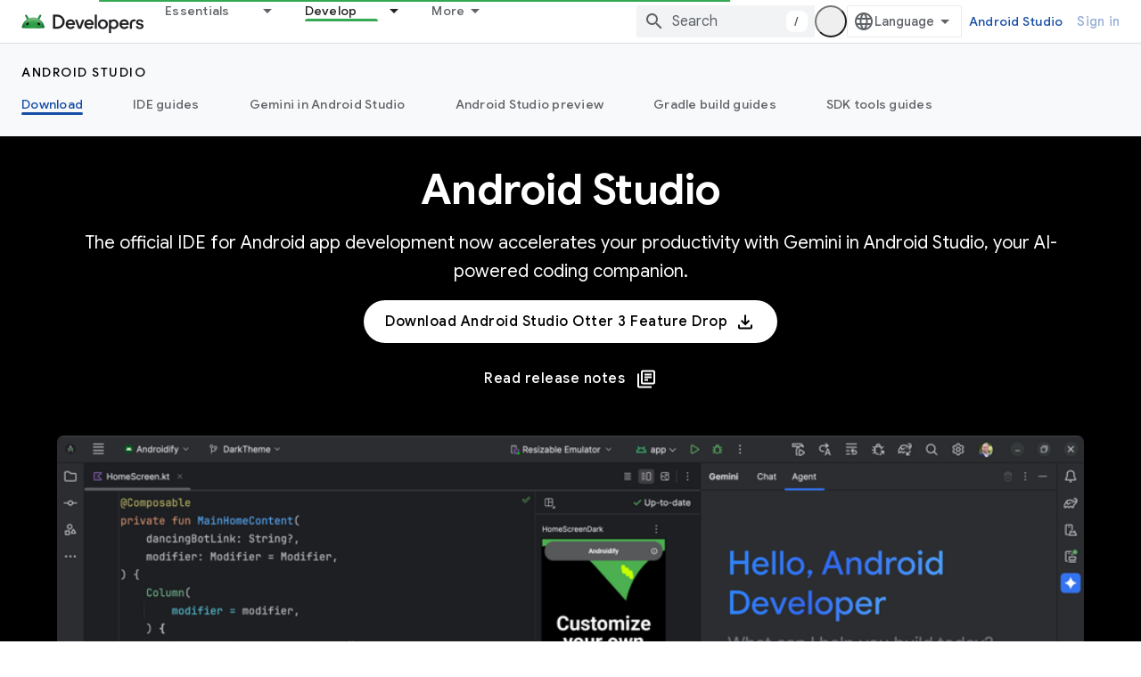

--- FILE ---
content_type: text/html; charset=utf-8
request_url: https://developer.android.com/studio?authuser=2
body_size: 65189
content:









<!doctype html>
<html 
      lang="en"
      dir="ltr">
  <head>
    <meta name="google-signin-client-id" content="721724668570-nbkv1cfusk7kk4eni4pjvepaus73b13t.apps.googleusercontent.com"><meta name="google-signin-scope"
          content="profile email https://www.googleapis.com/auth/developerprofiles https://www.googleapis.com/auth/developerprofiles.award https://www.googleapis.com/auth/devprofiles.full_control.firstparty"><meta property="og:site_name" content="Android Developers">
    <meta property="og:type" content="website"><meta name="theme-color" content="#34a853"><meta charset="utf-8">
    <meta content="IE=Edge" http-equiv="X-UA-Compatible">
    <meta name="viewport" content="width=device-width, initial-scale=1">
    

    <link rel="manifest" href="/_pwa/android/manifest.json"
          crossorigin="use-credentials">
    <link rel="preconnect" href="//www.gstatic.com" crossorigin>
    <link rel="preconnect" href="//fonts.gstatic.com" crossorigin>
    <link rel="preconnect" href="//fonts.googleapis.com" crossorigin>
    <link rel="preconnect" href="//apis.google.com" crossorigin>
    <link rel="preconnect" href="//www.google-analytics.com" crossorigin><link rel="stylesheet" href="//fonts.googleapis.com/css?family=Google+Sans:400,500,600,700|Google+Sans+Text:400,400italic,500,500italic,600,600italic,700,700italic|Roboto+Mono:400,500,700&display=swap">
      <link rel="stylesheet"
            href="//fonts.googleapis.com/css2?family=Material+Icons&family=Material+Symbols+Outlined&display=block"><link rel="stylesheet" href="https://www.gstatic.com/devrel-devsite/prod/v5ecaab6967af5bdfffc1b93fe7d0ad58c271bf9f563243cec25f323a110134f0/android/css/app.css">
      
        <link rel="stylesheet" href="https://www.gstatic.com/devrel-devsite/prod/v5ecaab6967af5bdfffc1b93fe7d0ad58c271bf9f563243cec25f323a110134f0/android/css/dark-theme.css" disabled>
      <link rel="shortcut icon" href="https://www.gstatic.com/devrel-devsite/prod/v5ecaab6967af5bdfffc1b93fe7d0ad58c271bf9f563243cec25f323a110134f0/android/images/favicon.svg">
    <link rel="apple-touch-icon" href="https://www.gstatic.com/devrel-devsite/prod/v5ecaab6967af5bdfffc1b93fe7d0ad58c271bf9f563243cec25f323a110134f0/android/images/touchicon-180.png"><link rel="canonical" href="https://developer.android.com/studio"><link rel="search" type="application/opensearchdescription+xml"
            title="Android Developers" href="https://developer.android.com/s/opensearch.xml?authuser=2">
      <link rel="alternate" hreflang="en"
          href="https://developer.android.com/studio" /><link rel="alternate" hreflang="x-default" href="https://developer.android.com/studio" /><link rel="alternate" hreflang="ar"
          href="https://developer.android.com/studio?hl=ar" /><link rel="alternate" hreflang="bn"
          href="https://developer.android.com/studio?hl=bn" /><link rel="alternate" hreflang="zh-Hans"
          href="https://developer.android.com/studio?hl=zh-cn" /><link rel="alternate" hreflang="zh-Hant"
          href="https://developer.android.com/studio?hl=zh-tw" /><link rel="alternate" hreflang="fa"
          href="https://developer.android.com/studio?hl=fa" /><link rel="alternate" hreflang="fr"
          href="https://developer.android.com/studio?hl=fr" /><link rel="alternate" hreflang="de"
          href="https://developer.android.com/studio?hl=de" /><link rel="alternate" hreflang="he"
          href="https://developer.android.com/studio?hl=he" /><link rel="alternate" hreflang="hi"
          href="https://developer.android.com/studio?hl=hi" /><link rel="alternate" hreflang="id"
          href="https://developer.android.com/studio?hl=id" /><link rel="alternate" hreflang="it"
          href="https://developer.android.com/studio?hl=it" /><link rel="alternate" hreflang="ja"
          href="https://developer.android.com/studio?hl=ja" /><link rel="alternate" hreflang="ko"
          href="https://developer.android.com/studio?hl=ko" /><link rel="alternate" hreflang="pl"
          href="https://developer.android.com/studio?hl=pl" /><link rel="alternate" hreflang="pt-BR"
          href="https://developer.android.com/studio?hl=pt-br" /><link rel="alternate" hreflang="ru"
          href="https://developer.android.com/studio?hl=ru" /><link rel="alternate" hreflang="es-419"
          href="https://developer.android.com/studio?hl=es-419" /><link rel="alternate" hreflang="th"
          href="https://developer.android.com/studio?hl=th" /><link rel="alternate" hreflang="tr"
          href="https://developer.android.com/studio?hl=tr" /><link rel="alternate" hreflang="vi"
          href="https://developer.android.com/studio?hl=vi" /><title>Download Android Studio & App Tools - Android Developers</title>

<meta property="og:title" content="Download Android Studio & App Tools - Android Developers"><meta name="description" content="Android Studio provides app builders with an integrated development environment (IDE) optimized for Android apps. Download Android Studio today.">
  <meta property="og:description" content="Android Studio provides app builders with an integrated development environment (IDE) optimized for Android apps. Download Android Studio today."><meta name="description"
          
          content="Android Studio provides app builders with an integrated development environment (IDE) optimized for Android apps. Download Android Studio today.
"><meta property="og:description" content="Android Studio provides app builders with an integrated development environment (IDE) optimized for Android apps. Download Android Studio today.
"><meta property="og:url" content="https://developer.android.com/studio"><meta property="og:image" content="https://developer.android.com/static/images/social/android-developers.png?authuser=2">
  <meta property="og:image:width" content="1200">
  <meta property="og:image:height" content="675"><meta property="og:locale" content="en"><meta name="twitter:card" content="summary_large_image"><script type="application/ld+json">
  {
    "@context": "https://schema.org",
    "@type": "Article",
    
    "headline": "Download Android Studio & App Tools - Android Developers"
  }
</script>
    
      <link rel="stylesheet" href="/extras.css"></head>
  <body class="dac-studio-page color-scheme--light"
        template="landing"
        theme="android-theme"
        type="article"
        
        appearance
        
        layout="full"
        
        
        
        
        
        
        pending>
  
    <devsite-progress type="indeterminate" id="app-progress"></devsite-progress>
  
  
    <a href="#main-content" class="skip-link button">
      
      Skip to main content
    </a>
    <section class="devsite-wrapper">
      <devsite-cookie-notification-bar></devsite-cookie-notification-bar><devsite-header role="banner">
  
    





















<div class="devsite-header--inner" data-nosnippet>
  <div class="devsite-top-logo-row-wrapper-wrapper">
    <div class="devsite-top-logo-row-wrapper">
      <div class="devsite-top-logo-row">
        <button type="button" id="devsite-hamburger-menu"
          class="devsite-header-icon-button button-flat material-icons gc-analytics-event"
          data-category="Site-Wide Custom Events"
          data-label="Navigation menu button"
          visually-hidden
          aria-label="Open menu">
        </button>
        
<div class="devsite-product-name-wrapper">

  <a href="/" class="devsite-site-logo-link gc-analytics-event"
   data-category="Site-Wide Custom Events" data-label="Site logo" track-type="globalNav"
   track-name="androidDevelopers" track-metadata-position="nav"
   track-metadata-eventDetail="nav">
  
  <picture>
    
    <source srcset="https://www.gstatic.com/devrel-devsite/prod/v5ecaab6967af5bdfffc1b93fe7d0ad58c271bf9f563243cec25f323a110134f0/android/images/lockup-dark-theme.png"
            media="(prefers-color-scheme: dark)"
            class="devsite-dark-theme">
    
    <img src="https://www.gstatic.com/devrel-devsite/prod/v5ecaab6967af5bdfffc1b93fe7d0ad58c271bf9f563243cec25f323a110134f0/android/images/lockup.png" class="devsite-site-logo" alt="Android Developers">
  </picture>
  
</a>



  
  
  <span class="devsite-product-name">
    <ul class="devsite-breadcrumb-list"
  >
  
  <li class="devsite-breadcrumb-item
             ">
    
    
    
      
      
    
  </li>
  
</ul>
  </span>

</div>
        <div class="devsite-top-logo-row-middle">
          <div class="devsite-header-upper-tabs">
            
              
              
  <devsite-tabs class="upper-tabs">

    <nav class="devsite-tabs-wrapper" aria-label="Upper tabs">
      
        
          <tab class="devsite-dropdown
    devsite-dropdown-full
    
    
    ">
  
    <a href="https://developer.android.com/get-started?authuser=2"
    class="devsite-tabs-content gc-analytics-event android-dropdown-tab"
      track-metadata-eventdetail="https://developer.android.com/get-started?authuser=2"
    
       track-type="nav"
       track-metadata-position="nav - essentials"
       track-metadata-module="primary nav"
       
       
         
           data-category="Site-Wide Custom Events"
         
           data-label="Tab: Essentials"
         
           track-name="essentials"
         
       >
    Essentials
  
    </a>
    
      <button
         aria-haspopup="menu"
         aria-expanded="false"
         aria-label="Dropdown menu for Essentials"
         track-type="nav"
         track-metadata-eventdetail="https://developer.android.com/get-started?authuser=2"
         track-metadata-position="nav - essentials"
         track-metadata-module="primary nav"
         
          
            data-category="Site-Wide Custom Events"
          
            data-label="Tab: Essentials"
          
            track-name="essentials"
          
        
         class="devsite-tabs-dropdown-toggle devsite-icon devsite-icon-arrow-drop-down"></button>
    
  
  <div class="devsite-tabs-dropdown" role="menu" aria-label="submenu" hidden>
    
    <div class="devsite-tabs-dropdown-content">
      
        <div class="devsite-tabs-dropdown-column
                    android-dropdown android-dropdown-primary android-dropdown-ai">
          
            <ul class="devsite-tabs-dropdown-section
                       ">
              
                <li class="devsite-nav-title" role="heading" tooltip>Build AI experiences</li>
              
              
                <li class="devsite-nav-description">Build AI-powered Android apps with Gemini APIs and more.
</li>
              
              
                <li class="devsite-nav-item">
                  <a href="https://developer.android.com/ai?authuser=2"
                    
                     track-type="nav"
                     track-metadata-eventdetail="https://developer.android.com/ai?authuser=2"
                     track-metadata-position="nav - essentials"
                     track-metadata-module="tertiary nav"
                     
                       track-metadata-module_headline="build ai experiences"
                     
                     tooltip
                  
                    
                     class="button button-primary"
                    
                  >
                    
                    <div class="devsite-nav-item-title">
                      Get started
                    </div>
                    
                  </a>
                </li>
              
            </ul>
          
        </div>
      
        <div class="devsite-tabs-dropdown-column
                    android-dropdown">
          
            <ul class="devsite-tabs-dropdown-section
                       android-dropdown-section-icon android-dropdown-section-icon-launch">
              
                <li class="devsite-nav-title" role="heading" tooltip>Get started</li>
              
              
                <li class="devsite-nav-description">Start by creating your first app. Go deeper with our training courses or explore app development on your own.
</li>
              
              
                <li class="devsite-nav-item">
                  <a href="https://developer.android.com/get-started/overview?authuser=2"
                    
                     track-type="nav"
                     track-metadata-eventdetail="https://developer.android.com/get-started/overview?authuser=2"
                     track-metadata-position="nav - essentials"
                     track-metadata-module="tertiary nav"
                     
                       track-metadata-module_headline="get started"
                     
                     tooltip
                  >
                    
                    <div class="devsite-nav-item-title">
                      Hello world
                    </div>
                    
                  </a>
                </li>
              
                <li class="devsite-nav-item">
                  <a href="https://developer.android.com/courses?authuser=2"
                    
                     track-type="nav"
                     track-metadata-eventdetail="https://developer.android.com/courses?authuser=2"
                     track-metadata-position="nav - essentials"
                     track-metadata-module="tertiary nav"
                     
                       track-metadata-module_headline="get started"
                     
                     tooltip
                  >
                    
                    <div class="devsite-nav-item-title">
                      Training courses
                    </div>
                    
                  </a>
                </li>
              
                <li class="devsite-nav-item">
                  <a href="https://developer.android.com/get-started/codelabs?authuser=2"
                    
                     track-type="nav"
                     track-metadata-eventdetail="https://developer.android.com/get-started/codelabs?authuser=2"
                     track-metadata-position="nav - essentials"
                     track-metadata-module="tertiary nav"
                     
                       track-metadata-module_headline="get started"
                     
                     tooltip
                  >
                    
                    <div class="devsite-nav-item-title">
                      Tutorials
                    </div>
                    
                  </a>
                </li>
              
                <li class="devsite-nav-item">
                  <a href="https://developer.android.com/develop/ui/compose/adopt?authuser=2"
                    
                     track-type="nav"
                     track-metadata-eventdetail="https://developer.android.com/develop/ui/compose/adopt?authuser=2"
                     track-metadata-position="nav - essentials"
                     track-metadata-module="tertiary nav"
                     
                       track-metadata-module_headline="get started"
                     
                     tooltip
                  >
                    
                    <div class="devsite-nav-item-title">
                      Compose for teams
                    </div>
                    
                  </a>
                </li>
              
                <li class="devsite-nav-item">
                  <a href="https://developer.android.com/kotlin?authuser=2"
                    
                     track-type="nav"
                     track-metadata-eventdetail="https://developer.android.com/kotlin?authuser=2"
                     track-metadata-position="nav - essentials"
                     track-metadata-module="tertiary nav"
                     
                       track-metadata-module_headline="get started"
                     
                     tooltip
                  >
                    
                    <div class="devsite-nav-item-title">
                      Kotlin for Android
                    </div>
                    
                  </a>
                </li>
              
                <li class="devsite-nav-item">
                  <a href="https://play.google.com/console/about/guides/play-commerce/?authuser=2"
                    
                     track-type="nav"
                     track-metadata-eventdetail="https://play.google.com/console/about/guides/play-commerce/?authuser=2"
                     track-metadata-position="nav - essentials"
                     track-metadata-module="tertiary nav"
                     
                       track-metadata-module_headline="get started"
                     
                     tooltip
                  >
                    
                    <div class="devsite-nav-item-title">
                      Monetization with Play ↗️
                    </div>
                    
                  </a>
                </li>
              
                <li class="devsite-nav-item">
                  <a href="https://developer.android.com/developer-verification?authuser=2"
                    
                     track-type="nav"
                     track-metadata-eventdetail="https://developer.android.com/developer-verification?authuser=2"
                     track-metadata-position="nav - essentials"
                     track-metadata-module="tertiary nav"
                     
                       track-metadata-module_headline="get started"
                     
                     tooltip
                  >
                    
                    <div class="devsite-nav-item-title">
                      Android Developer Verification
                    </div>
                    
                  </a>
                </li>
              
            </ul>
          
        </div>
      
        <div class="devsite-tabs-dropdown-column
                    android-dropdown">
          
            <ul class="devsite-tabs-dropdown-section
                       android-dropdown-section-icon android-dropdown-section-icon-multiple-screens">
              
                <li class="devsite-nav-title" role="heading" tooltip>Extend by device</li>
              
              
                <li class="devsite-nav-description">Build apps that give your users seamless experiences from phones to tablets, watches, headsets, and more.
</li>
              
              
                <li class="devsite-nav-item">
                  <a href="https://developer.android.com/adaptive-apps?authuser=2"
                    
                     track-type="nav"
                     track-metadata-eventdetail="https://developer.android.com/adaptive-apps?authuser=2"
                     track-metadata-position="nav - essentials"
                     track-metadata-module="tertiary nav"
                     
                       track-metadata-module_headline="extend by device"
                     
                     tooltip
                  >
                    
                    <div class="devsite-nav-item-title">
                      Adaptive apps
                    </div>
                    
                  </a>
                </li>
              
                <li class="devsite-nav-item">
                  <a href="https://developer.android.com/xr?authuser=2"
                    
                     track-type="nav"
                     track-metadata-eventdetail="https://developer.android.com/xr?authuser=2"
                     track-metadata-position="nav - essentials"
                     track-metadata-module="tertiary nav"
                     
                       track-metadata-module_headline="extend by device"
                     
                     tooltip
                  >
                    
                    <div class="devsite-nav-item-title">
                      Android XR
                    </div>
                    
                  </a>
                </li>
              
                <li class="devsite-nav-item">
                  <a href="https://developer.android.com/wear?authuser=2"
                    
                     track-type="nav"
                     track-metadata-eventdetail="https://developer.android.com/wear?authuser=2"
                     track-metadata-position="nav - essentials"
                     track-metadata-module="tertiary nav"
                     
                       track-metadata-module_headline="extend by device"
                     
                     tooltip
                  >
                    
                    <div class="devsite-nav-item-title">
                      Wear OS
                    </div>
                    
                  </a>
                </li>
              
                <li class="devsite-nav-item">
                  <a href="https://developer.android.com/cars?authuser=2"
                    
                     track-type="nav"
                     track-metadata-eventdetail="https://developer.android.com/cars?authuser=2"
                     track-metadata-position="nav - essentials"
                     track-metadata-module="tertiary nav"
                     
                       track-metadata-module_headline="extend by device"
                     
                     tooltip
                  >
                    
                    <div class="devsite-nav-item-title">
                      Android for Cars
                    </div>
                    
                  </a>
                </li>
              
                <li class="devsite-nav-item">
                  <a href="https://developer.android.com/tv?authuser=2"
                    
                     track-type="nav"
                     track-metadata-eventdetail="https://developer.android.com/tv?authuser=2"
                     track-metadata-position="nav - essentials"
                     track-metadata-module="tertiary nav"
                     
                       track-metadata-module_headline="extend by device"
                     
                     tooltip
                  >
                    
                    <div class="devsite-nav-item-title">
                      Android TV
                    </div>
                    
                  </a>
                </li>
              
                <li class="devsite-nav-item">
                  <a href="https://developer.android.com/chrome-os?authuser=2"
                    
                     track-type="nav"
                     track-metadata-eventdetail="https://developer.android.com/chrome-os?authuser=2"
                     track-metadata-position="nav - essentials"
                     track-metadata-module="tertiary nav"
                     
                       track-metadata-module_headline="extend by device"
                     
                     tooltip
                  >
                    
                    <div class="devsite-nav-item-title">
                      ChromeOS
                    </div>
                    
                  </a>
                </li>
              
            </ul>
          
        </div>
      
        <div class="devsite-tabs-dropdown-column
                    android-dropdown">
          
            <ul class="devsite-tabs-dropdown-section
                       android-dropdown-section-icon android-dropdown-section-icon-platform">
              
                <li class="devsite-nav-title" role="heading" tooltip>Build by category</li>
              
              
                <li class="devsite-nav-description">Learn to build for your use case by following Google&#39;s prescriptive and opinionated guidance.
</li>
              
              
                <li class="devsite-nav-item">
                  <a href="https://developer.android.com/games?authuser=2"
                    
                     track-type="nav"
                     track-metadata-eventdetail="https://developer.android.com/games?authuser=2"
                     track-metadata-position="nav - essentials"
                     track-metadata-module="tertiary nav"
                     
                       track-metadata-module_headline="build by category"
                     
                     tooltip
                  >
                    
                    <div class="devsite-nav-item-title">
                      Games
                    </div>
                    
                  </a>
                </li>
              
                <li class="devsite-nav-item">
                  <a href="https://developer.android.com/media?authuser=2"
                    
                     track-type="nav"
                     track-metadata-eventdetail="https://developer.android.com/media?authuser=2"
                     track-metadata-position="nav - essentials"
                     track-metadata-module="tertiary nav"
                     
                       track-metadata-module_headline="build by category"
                     
                     tooltip
                  >
                    
                    <div class="devsite-nav-item-title">
                      Camera & media
                    </div>
                    
                  </a>
                </li>
              
                <li class="devsite-nav-item">
                  <a href="https://developer.android.com/social-and-messaging?authuser=2"
                    
                     track-type="nav"
                     track-metadata-eventdetail="https://developer.android.com/social-and-messaging?authuser=2"
                     track-metadata-position="nav - essentials"
                     track-metadata-module="tertiary nav"
                     
                       track-metadata-module_headline="build by category"
                     
                     tooltip
                  >
                    
                    <div class="devsite-nav-item-title">
                      Social & messaging
                    </div>
                    
                  </a>
                </li>
              
                <li class="devsite-nav-item">
                  <a href="https://developer.android.com/health-and-fitness?authuser=2"
                    
                     track-type="nav"
                     track-metadata-eventdetail="https://developer.android.com/health-and-fitness?authuser=2"
                     track-metadata-position="nav - essentials"
                     track-metadata-module="tertiary nav"
                     
                       track-metadata-module_headline="build by category"
                     
                     tooltip
                  >
                    
                    <div class="devsite-nav-item-title">
                      Health & fitness
                    </div>
                    
                  </a>
                </li>
              
                <li class="devsite-nav-item">
                  <a href="https://developer.android.com/productivity?authuser=2"
                    
                     track-type="nav"
                     track-metadata-eventdetail="https://developer.android.com/productivity?authuser=2"
                     track-metadata-position="nav - essentials"
                     track-metadata-module="tertiary nav"
                     
                       track-metadata-module_headline="build by category"
                     
                     tooltip
                  >
                    
                    <div class="devsite-nav-item-title">
                      Productivity
                    </div>
                    
                  </a>
                </li>
              
                <li class="devsite-nav-item">
                  <a href="https://developer.android.com/work/overview?authuser=2"
                    
                     track-type="nav"
                     track-metadata-eventdetail="https://developer.android.com/work/overview?authuser=2"
                     track-metadata-position="nav - essentials"
                     track-metadata-module="tertiary nav"
                     
                       track-metadata-module_headline="build by category"
                     
                     tooltip
                  >
                    
                    <div class="devsite-nav-item-title">
                      Enterprise apps
                    </div>
                    
                  </a>
                </li>
              
            </ul>
          
        </div>
      
        <div class="devsite-tabs-dropdown-column
                    android-dropdown">
          
            <ul class="devsite-tabs-dropdown-section
                       android-dropdown-section-icon android-dropdown-section-icon-stars">
              
                <li class="devsite-nav-title" role="heading" tooltip>Get the latest</li>
              
              
                <li class="devsite-nav-description">Stay in touch with the latest releases throughout the year, join our preview programs, and give us your feedback.
</li>
              
              
                <li class="devsite-nav-item">
                  <a href="https://developer.android.com/latest-updates?authuser=2"
                    
                     track-type="nav"
                     track-metadata-eventdetail="https://developer.android.com/latest-updates?authuser=2"
                     track-metadata-position="nav - essentials"
                     track-metadata-module="tertiary nav"
                     
                       track-metadata-module_headline="get the latest"
                     
                     tooltip
                  >
                    
                    <div class="devsite-nav-item-title">
                      Latest updates
                    </div>
                    
                  </a>
                </li>
              
                <li class="devsite-nav-item">
                  <a href="https://developer.android.com/latest-updates/experimental?authuser=2"
                    
                     track-type="nav"
                     track-metadata-eventdetail="https://developer.android.com/latest-updates/experimental?authuser=2"
                     track-metadata-position="nav - essentials"
                     track-metadata-module="tertiary nav"
                     
                       track-metadata-module_headline="get the latest"
                     
                     tooltip
                  >
                    
                    <div class="devsite-nav-item-title">
                      Experimental updates
                    </div>
                    
                  </a>
                </li>
              
                <li class="devsite-nav-item">
                  <a href="https://developer.android.com/studio/preview?authuser=2"
                    
                     track-type="nav"
                     track-metadata-eventdetail="https://developer.android.com/studio/preview?authuser=2"
                     track-metadata-position="nav - essentials"
                     track-metadata-module="tertiary nav"
                     
                       track-metadata-module_headline="get the latest"
                     
                     tooltip
                  >
                    
                    <div class="devsite-nav-item-title">
                      Android Studio preview
                    </div>
                    
                  </a>
                </li>
              
                <li class="devsite-nav-item">
                  <a href="https://developer.android.com/jetpack/androidx/versions?authuser=2"
                    
                     track-type="nav"
                     track-metadata-eventdetail="https://developer.android.com/jetpack/androidx/versions?authuser=2"
                     track-metadata-position="nav - essentials"
                     track-metadata-module="tertiary nav"
                     
                       track-metadata-module_headline="get the latest"
                     
                     tooltip
                  >
                    
                    <div class="devsite-nav-item-title">
                      Jetpack & Compose libraries
                    </div>
                    
                  </a>
                </li>
              
                <li class="devsite-nav-item">
                  <a href="https://developer.android.com/training/wearables/versions/latest?authuser=2"
                    
                     track-type="nav"
                     track-metadata-eventdetail="https://developer.android.com/training/wearables/versions/latest?authuser=2"
                     track-metadata-position="nav - essentials"
                     track-metadata-module="tertiary nav"
                     
                       track-metadata-module_headline="get the latest"
                     
                     tooltip
                  >
                    
                    <div class="devsite-nav-item-title">
                      Wear OS releases
                    </div>
                    
                  </a>
                </li>
              
                <li class="devsite-nav-item">
                  <a href="https://developer.android.com/design-for-safety/privacy-sandbox?authuser=2"
                    
                     track-type="nav"
                     track-metadata-eventdetail="https://developer.android.com/design-for-safety/privacy-sandbox?authuser=2"
                     track-metadata-position="nav - essentials"
                     track-metadata-module="tertiary nav"
                     
                       track-metadata-module_headline="get the latest"
                     
                     tooltip
                  >
                    
                    <div class="devsite-nav-item-title">
                      Privacy Sandbox ↗️
                    </div>
                    
                  </a>
                </li>
              
            </ul>
          
        </div>
      
    </div>
  </div>
</tab>
        
      
        
          <tab class="devsite-dropdown
    devsite-dropdown-full
    
    
    ">
  
    <a href="https://developer.android.com/design?authuser=2"
    class="devsite-tabs-content gc-analytics-event android-dropdown-tab"
      track-metadata-eventdetail="https://developer.android.com/design?authuser=2"
    
       track-type="nav"
       track-metadata-position="nav - design &amp; plan"
       track-metadata-module="primary nav"
       
       
         
           data-category="Site-Wide Custom Events"
         
           data-label="Tab: Design &amp; Plan"
         
           track-name="design &amp; plan"
         
       >
    Design &amp; Plan
  
    </a>
    
      <button
         aria-haspopup="menu"
         aria-expanded="false"
         aria-label="Dropdown menu for Design &amp; Plan"
         track-type="nav"
         track-metadata-eventdetail="https://developer.android.com/design?authuser=2"
         track-metadata-position="nav - design &amp; plan"
         track-metadata-module="primary nav"
         
          
            data-category="Site-Wide Custom Events"
          
            data-label="Tab: Design &amp; Plan"
          
            track-name="design &amp; plan"
          
        
         class="devsite-tabs-dropdown-toggle devsite-icon devsite-icon-arrow-drop-down"></button>
    
  
  <div class="devsite-tabs-dropdown" role="menu" aria-label="submenu" hidden>
    
    <div class="devsite-tabs-dropdown-content">
      
        <div class="devsite-tabs-dropdown-column
                    android-dropdown android-dropdown-primary android-dropdown-mad">
          
            <ul class="devsite-tabs-dropdown-section
                       ">
              
                <li class="devsite-nav-title" role="heading" tooltip>Excellent Experiences</li>
              
              
                <li class="devsite-nav-description">Build the best experiences for your best users.
</li>
              
              
                <li class="devsite-nav-item">
                  <a href="https://developer.android.com/quality/excellent?authuser=2"
                    
                     track-type="nav"
                     track-metadata-eventdetail="https://developer.android.com/quality/excellent?authuser=2"
                     track-metadata-position="nav - design &amp; plan"
                     track-metadata-module="tertiary nav"
                     
                       track-metadata-module_headline="excellent experiences"
                     
                     tooltip
                  
                    
                     class="button button-primary"
                    
                  >
                    
                    <div class="devsite-nav-item-title">
                      Learn more
                    </div>
                    
                  </a>
                </li>
              
            </ul>
          
        </div>
      
        <div class="devsite-tabs-dropdown-column
                    android-dropdown">
          
            <ul class="devsite-tabs-dropdown-section
                       android-dropdown-section-icon android-dropdown-section-icon-layout">
              
                <li class="devsite-nav-title" role="heading" tooltip>UI Design</li>
              
              
                <li class="devsite-nav-description">Design a beautiful user interface using Android best practices.</li>
              
              
                <li class="devsite-nav-item">
                  <a href="https://developer.android.com/design/ui?authuser=2"
                    
                     track-type="nav"
                     track-metadata-eventdetail="https://developer.android.com/design/ui?authuser=2"
                     track-metadata-position="nav - design &amp; plan"
                     track-metadata-module="tertiary nav"
                     
                       track-metadata-module_headline="ui design"
                     
                     tooltip
                  >
                    
                    <div class="devsite-nav-item-title">
                      Design for Android
                    </div>
                    
                  </a>
                </li>
              
                <li class="devsite-nav-item">
                  <a href="https://developer.android.com/design/ui/mobile?authuser=2"
                    
                     track-type="nav"
                     track-metadata-eventdetail="https://developer.android.com/design/ui/mobile?authuser=2"
                     track-metadata-position="nav - design &amp; plan"
                     track-metadata-module="tertiary nav"
                     
                       track-metadata-module_headline="ui design"
                     
                     tooltip
                  >
                    
                    <div class="devsite-nav-item-title">
                      Mobile
                    </div>
                    
                  </a>
                </li>
              
                <li class="devsite-nav-item">
                  <a href="https://developer.android.com/design/ui/large-screens?authuser=2"
                    
                     track-type="nav"
                     track-metadata-eventdetail="https://developer.android.com/design/ui/large-screens?authuser=2"
                     track-metadata-position="nav - design &amp; plan"
                     track-metadata-module="tertiary nav"
                     
                       track-metadata-module_headline="ui design"
                     
                     tooltip
                  >
                    
                    <div class="devsite-nav-item-title">
                      Adaptive UI
                    </div>
                    
                  </a>
                </li>
              
                <li class="devsite-nav-item">
                  <a href="https://developer.android.com/design/ui/xr?authuser=2"
                    
                     track-type="nav"
                     track-metadata-eventdetail="https://developer.android.com/design/ui/xr?authuser=2"
                     track-metadata-position="nav - design &amp; plan"
                     track-metadata-module="tertiary nav"
                     
                       track-metadata-module_headline="ui design"
                     
                     tooltip
                  >
                    
                    <div class="devsite-nav-item-title">
                      XR Headsets & XR Glasses
                    </div>
                    
                  </a>
                </li>
              
                <li class="devsite-nav-item">
                  <a href="https://developer.android.com/design/ui/ai-glasses?authuser=2"
                    
                     track-type="nav"
                     track-metadata-eventdetail="https://developer.android.com/design/ui/ai-glasses?authuser=2"
                     track-metadata-position="nav - design &amp; plan"
                     track-metadata-module="tertiary nav"
                     
                       track-metadata-module_headline="ui design"
                     
                     tooltip
                  >
                    
                    <div class="devsite-nav-item-title">
                      AI Glasses
                    </div>
                    
                  </a>
                </li>
              
                <li class="devsite-nav-item">
                  <a href="https://developer.android.com/design/ui/widget?authuser=2"
                    
                     track-type="nav"
                     track-metadata-eventdetail="https://developer.android.com/design/ui/widget?authuser=2"
                     track-metadata-position="nav - design &amp; plan"
                     track-metadata-module="tertiary nav"
                     
                       track-metadata-module_headline="ui design"
                     
                     tooltip
                  >
                    
                    <div class="devsite-nav-item-title">
                      Widgets
                    </div>
                    
                  </a>
                </li>
              
                <li class="devsite-nav-item">
                  <a href="https://developer.android.com/design/ui/wear?authuser=2"
                    
                     track-type="nav"
                     track-metadata-eventdetail="https://developer.android.com/design/ui/wear?authuser=2"
                     track-metadata-position="nav - design &amp; plan"
                     track-metadata-module="tertiary nav"
                     
                       track-metadata-module_headline="ui design"
                     
                     tooltip
                  >
                    
                    <div class="devsite-nav-item-title">
                      Wear OS
                    </div>
                    
                  </a>
                </li>
              
                <li class="devsite-nav-item">
                  <a href="https://developer.android.com/design/ui/tv?authuser=2"
                    
                     track-type="nav"
                     track-metadata-eventdetail="https://developer.android.com/design/ui/tv?authuser=2"
                     track-metadata-position="nav - design &amp; plan"
                     track-metadata-module="tertiary nav"
                     
                       track-metadata-module_headline="ui design"
                     
                     tooltip
                  >
                    
                    <div class="devsite-nav-item-title">
                      Android TV
                    </div>
                    
                  </a>
                </li>
              
                <li class="devsite-nav-item">
                  <a href="https://developer.android.com/design/ui/cars?authuser=2"
                    
                     track-type="nav"
                     track-metadata-eventdetail="https://developer.android.com/design/ui/cars?authuser=2"
                     track-metadata-position="nav - design &amp; plan"
                     track-metadata-module="tertiary nav"
                     
                       track-metadata-module_headline="ui design"
                     
                     tooltip
                  >
                    
                    <div class="devsite-nav-item-title">
                      Android for Cars
                    </div>
                    
                  </a>
                </li>
              
            </ul>
          
        </div>
      
        <div class="devsite-tabs-dropdown-column
                    android-dropdown">
          
            <ul class="devsite-tabs-dropdown-section
                       android-dropdown-section-icon android-dropdown-section-icon-design">
              
                <li class="devsite-nav-title" role="heading" tooltip>Architecture</li>
              
              
                <li class="devsite-nav-description">Design robust, testable, and maintainable app logic and services.</li>
              
              
                <li class="devsite-nav-item">
                  <a href="https://developer.android.com/topic/architecture/intro?authuser=2"
                    
                     track-type="nav"
                     track-metadata-eventdetail="https://developer.android.com/topic/architecture/intro?authuser=2"
                     track-metadata-position="nav - design &amp; plan"
                     track-metadata-module="tertiary nav"
                     
                       track-metadata-module_headline="architecture"
                     
                     tooltip
                  >
                    
                    <div class="devsite-nav-item-title">
                      Introduction
                    </div>
                    
                  </a>
                </li>
              
                <li class="devsite-nav-item">
                  <a href="https://developer.android.com/topic/libraries/view-binding?authuser=2"
                    
                     track-type="nav"
                     track-metadata-eventdetail="https://developer.android.com/topic/libraries/view-binding?authuser=2"
                     track-metadata-position="nav - design &amp; plan"
                     track-metadata-module="tertiary nav"
                     
                       track-metadata-module_headline="architecture"
                     
                     tooltip
                  >
                    
                    <div class="devsite-nav-item-title">
                      Libraries
                    </div>
                    
                  </a>
                </li>
              
                <li class="devsite-nav-item">
                  <a href="https://developer.android.com/guide/navigation/navigation-principles?authuser=2"
                    
                     track-type="nav"
                     track-metadata-eventdetail="https://developer.android.com/guide/navigation/navigation-principles?authuser=2"
                     track-metadata-position="nav - design &amp; plan"
                     track-metadata-module="tertiary nav"
                     
                       track-metadata-module_headline="architecture"
                     
                     tooltip
                  >
                    
                    <div class="devsite-nav-item-title">
                      Navigation
                    </div>
                    
                  </a>
                </li>
              
                <li class="devsite-nav-item">
                  <a href="https://developer.android.com/topic/modularization?authuser=2"
                    
                     track-type="nav"
                     track-metadata-eventdetail="https://developer.android.com/topic/modularization?authuser=2"
                     track-metadata-position="nav - design &amp; plan"
                     track-metadata-module="tertiary nav"
                     
                       track-metadata-module_headline="architecture"
                     
                     tooltip
                  >
                    
                    <div class="devsite-nav-item-title">
                      Modularization
                    </div>
                    
                  </a>
                </li>
              
                <li class="devsite-nav-item">
                  <a href="https://developer.android.com/training/testing/fundamentals?authuser=2"
                    
                     track-type="nav"
                     track-metadata-eventdetail="https://developer.android.com/training/testing/fundamentals?authuser=2"
                     track-metadata-position="nav - design &amp; plan"
                     track-metadata-module="tertiary nav"
                     
                       track-metadata-module_headline="architecture"
                     
                     tooltip
                  >
                    
                    <div class="devsite-nav-item-title">
                      Testing
                    </div>
                    
                  </a>
                </li>
              
                <li class="devsite-nav-item">
                  <a href="https://developer.android.com/kotlin/multiplatform?authuser=2"
                    
                     track-type="nav"
                     track-metadata-eventdetail="https://developer.android.com/kotlin/multiplatform?authuser=2"
                     track-metadata-position="nav - design &amp; plan"
                     track-metadata-module="tertiary nav"
                     
                       track-metadata-module_headline="architecture"
                     
                     tooltip
                  >
                    
                    <div class="devsite-nav-item-title">
                      Kotlin Multiplatform
                    </div>
                    
                  </a>
                </li>
              
            </ul>
          
        </div>
      
        <div class="devsite-tabs-dropdown-column
                    android-dropdown">
          
            <ul class="devsite-tabs-dropdown-section
                       android-dropdown-section-icon android-dropdown-section-icon-vitals">
              
                <li class="devsite-nav-title" role="heading" tooltip>Quality</li>
              
              
                <li class="devsite-nav-description">Plan for app quality and align with Play store guidelines.</li>
              
              
                <li class="devsite-nav-item">
                  <a href="https://developer.android.com/quality?authuser=2"
                    
                     track-type="nav"
                     track-metadata-eventdetail="https://developer.android.com/quality?authuser=2"
                     track-metadata-position="nav - design &amp; plan"
                     track-metadata-module="tertiary nav"
                     
                       track-metadata-module_headline="quality"
                     
                     tooltip
                  >
                    
                    <div class="devsite-nav-item-title">
                      Overview
                    </div>
                    
                  </a>
                </li>
              
                <li class="devsite-nav-item">
                  <a href="https://developer.android.com/quality/core-value?authuser=2"
                    
                     track-type="nav"
                     track-metadata-eventdetail="https://developer.android.com/quality/core-value?authuser=2"
                     track-metadata-position="nav - design &amp; plan"
                     track-metadata-module="tertiary nav"
                     
                       track-metadata-module_headline="quality"
                     
                     tooltip
                  >
                    
                    <div class="devsite-nav-item-title">
                      Core value
                    </div>
                    
                  </a>
                </li>
              
                <li class="devsite-nav-item">
                  <a href="https://developer.android.com/quality/user-experience?authuser=2"
                    
                     track-type="nav"
                     track-metadata-eventdetail="https://developer.android.com/quality/user-experience?authuser=2"
                     track-metadata-position="nav - design &amp; plan"
                     track-metadata-module="tertiary nav"
                     
                       track-metadata-module_headline="quality"
                     
                     tooltip
                  >
                    
                    <div class="devsite-nav-item-title">
                      User experience
                    </div>
                    
                  </a>
                </li>
              
                <li class="devsite-nav-item">
                  <a href="https://developer.android.com/guide/topics/ui/accessibility?authuser=2"
                    
                     track-type="nav"
                     track-metadata-eventdetail="https://developer.android.com/guide/topics/ui/accessibility?authuser=2"
                     track-metadata-position="nav - design &amp; plan"
                     track-metadata-module="tertiary nav"
                     
                       track-metadata-module_headline="quality"
                     
                     tooltip
                  >
                    
                    <div class="devsite-nav-item-title">
                      Accessibility
                    </div>
                    
                  </a>
                </li>
              
                <li class="devsite-nav-item">
                  <a href="https://developer.android.com/quality/technical?authuser=2"
                    
                     track-type="nav"
                     track-metadata-eventdetail="https://developer.android.com/quality/technical?authuser=2"
                     track-metadata-position="nav - design &amp; plan"
                     track-metadata-module="tertiary nav"
                     
                       track-metadata-module_headline="quality"
                     
                     tooltip
                  >
                    
                    <div class="devsite-nav-item-title">
                      Technical quality
                    </div>
                    
                  </a>
                </li>
              
                <li class="devsite-nav-item">
                  <a href="https://developer.android.com/quality/excellent?authuser=2"
                    
                     track-type="nav"
                     track-metadata-eventdetail="https://developer.android.com/quality/excellent?authuser=2"
                     track-metadata-position="nav - design &amp; plan"
                     track-metadata-module="tertiary nav"
                     
                       track-metadata-module_headline="quality"
                     
                     tooltip
                  >
                    
                    <div class="devsite-nav-item-title">
                      Excellent Experiences
                    </div>
                    
                  </a>
                </li>
              
            </ul>
          
        </div>
      
        <div class="devsite-tabs-dropdown-column
                    android-dropdown">
          
            <ul class="devsite-tabs-dropdown-section
                       android-dropdown-section-icon android-dropdown-section-icon-security-2">
              
                <li class="devsite-nav-title" role="heading" tooltip>Security</li>
              
              
                <li class="devsite-nav-description">Safeguard users against threats and ensure a secure Android experience.</li>
              
              
                <li class="devsite-nav-item">
                  <a href="https://developer.android.com/security?authuser=2"
                    
                     track-type="nav"
                     track-metadata-eventdetail="https://developer.android.com/security?authuser=2"
                     track-metadata-position="nav - design &amp; plan"
                     track-metadata-module="tertiary nav"
                     
                       track-metadata-module_headline="security"
                     
                     tooltip
                  >
                    
                    <div class="devsite-nav-item-title">
                      Overview
                    </div>
                    
                  </a>
                </li>
              
                <li class="devsite-nav-item">
                  <a href="https://developer.android.com/privacy?authuser=2"
                    
                     track-type="nav"
                     track-metadata-eventdetail="https://developer.android.com/privacy?authuser=2"
                     track-metadata-position="nav - design &amp; plan"
                     track-metadata-module="tertiary nav"
                     
                       track-metadata-module_headline="security"
                     
                     tooltip
                  >
                    
                    <div class="devsite-nav-item-title">
                      Privacy
                    </div>
                    
                  </a>
                </li>
              
                <li class="devsite-nav-item">
                  <a href="https://developer.android.com/privacy?authuser=2#app-permissions"
                    
                     track-type="nav"
                     track-metadata-eventdetail="https://developer.android.com/privacy?authuser=2#app-permissions"
                     track-metadata-position="nav - design &amp; plan"
                     track-metadata-module="tertiary nav"
                     
                       track-metadata-module_headline="security"
                     
                     tooltip
                  >
                    
                    <div class="devsite-nav-item-title">
                      Permissions
                    </div>
                    
                  </a>
                </li>
              
                <li class="devsite-nav-item">
                  <a href="https://developer.android.com/identity?authuser=2"
                    
                     track-type="nav"
                     track-metadata-eventdetail="https://developer.android.com/identity?authuser=2"
                     track-metadata-position="nav - design &amp; plan"
                     track-metadata-module="tertiary nav"
                     
                       track-metadata-module_headline="security"
                     
                     tooltip
                  >
                    
                    <div class="devsite-nav-item-title">
                      Identity
                    </div>
                    
                  </a>
                </li>
              
                <li class="devsite-nav-item">
                  <a href="https://developer.android.com/security/fraud-prevention?authuser=2"
                    
                     track-type="nav"
                     track-metadata-eventdetail="https://developer.android.com/security/fraud-prevention?authuser=2"
                     track-metadata-position="nav - design &amp; plan"
                     track-metadata-module="tertiary nav"
                     
                       track-metadata-module_headline="security"
                     
                     tooltip
                  >
                    
                    <div class="devsite-nav-item-title">
                      Fraud prevention
                    </div>
                    
                  </a>
                </li>
              
            </ul>
          
        </div>
      
    </div>
  </div>
</tab>
        
      
        
          <tab class="devsite-dropdown
    devsite-dropdown-full
    devsite-active
    
    ">
  
    <a href="https://developer.android.com/develop?authuser=2"
    class="devsite-tabs-content gc-analytics-event android-dropdown-tab"
      track-metadata-eventdetail="https://developer.android.com/develop?authuser=2"
    
       track-type="nav"
       track-metadata-position="nav - develop"
       track-metadata-module="primary nav"
       aria-label="Develop, selected" 
       
         
           data-category="Site-Wide Custom Events"
         
           data-label="Tab: Develop"
         
           track-name="develop"
         
       >
    Develop
  
    </a>
    
      <button
         aria-haspopup="menu"
         aria-expanded="false"
         aria-label="Dropdown menu for Develop"
         track-type="nav"
         track-metadata-eventdetail="https://developer.android.com/develop?authuser=2"
         track-metadata-position="nav - develop"
         track-metadata-module="primary nav"
         
          
            data-category="Site-Wide Custom Events"
          
            data-label="Tab: Develop"
          
            track-name="develop"
          
        
         class="devsite-tabs-dropdown-toggle devsite-icon devsite-icon-arrow-drop-down"></button>
    
  
  <div class="devsite-tabs-dropdown" role="menu" aria-label="submenu" hidden>
    
    <div class="devsite-tabs-dropdown-content">
      
        <div class="devsite-tabs-dropdown-column
                    android-dropdown android-dropdown-primary android-dropdown-studio">
          
            <ul class="devsite-tabs-dropdown-section
                       ">
              
                <li class="devsite-nav-title" role="heading" tooltip>Gemini in Android Studio</li>
              
              
                <li class="devsite-nav-description">Your AI development companion for Android development.
</li>
              
              
                <li class="devsite-nav-item">
                  <a href="https://developer.android.com/gemini-in-android?authuser=2"
                    
                     track-type="nav"
                     track-metadata-eventdetail="https://developer.android.com/gemini-in-android?authuser=2"
                     track-metadata-position="nav - develop"
                     track-metadata-module="tertiary nav"
                     
                       track-metadata-module_headline="gemini in android studio"
                     
                     tooltip
                  
                    
                     class="button button-primary"
                    
                  >
                    
                    <div class="devsite-nav-item-title">
                      Learn more
                    </div>
                    
                  </a>
                </li>
              
                <li class="devsite-nav-item">
                  <a href="https://developer.android.com/studio?authuser=2"
                    
                     track-type="nav"
                     track-metadata-eventdetail="https://developer.android.com/studio?authuser=2"
                     track-metadata-position="nav - develop"
                     track-metadata-module="tertiary nav"
                     
                       track-metadata-module_headline="gemini in android studio"
                     
                     tooltip
                  
                    
                     class="button button-white"
                    
                  >
                    
                    <div class="devsite-nav-item-title">
                      Get Android Studio
                    </div>
                    
                  </a>
                </li>
              
            </ul>
          
        </div>
      
        <div class="devsite-tabs-dropdown-column
                    android-dropdown">
          
            <ul class="devsite-tabs-dropdown-section
                       android-dropdown-section-icon android-dropdown-section-icon-flag">
              
                <li class="devsite-nav-title" role="heading" tooltip>Core areas</li>
              
              
                <li class="devsite-nav-description">Get the samples and docs for the features you need.</li>
              
              
                <li class="devsite-nav-item">
                  <a href="https://developer.android.com/samples?authuser=2"
                    
                     track-type="nav"
                     track-metadata-eventdetail="https://developer.android.com/samples?authuser=2"
                     track-metadata-position="nav - develop"
                     track-metadata-module="tertiary nav"
                     
                       track-metadata-module_headline="core areas"
                     
                     tooltip
                  >
                    
                    <div class="devsite-nav-item-title">
                      Samples
                    </div>
                    
                  </a>
                </li>
              
                <li class="devsite-nav-item">
                  <a href="https://developer.android.com/develop/ui?authuser=2"
                    
                     track-type="nav"
                     track-metadata-eventdetail="https://developer.android.com/develop/ui?authuser=2"
                     track-metadata-position="nav - develop"
                     track-metadata-module="tertiary nav"
                     
                       track-metadata-module_headline="core areas"
                     
                     tooltip
                  >
                    
                    <div class="devsite-nav-item-title">
                      User interfaces
                    </div>
                    
                  </a>
                </li>
              
                <li class="devsite-nav-item">
                  <a href="https://developer.android.com/develop/background-work?authuser=2"
                    
                     track-type="nav"
                     track-metadata-eventdetail="https://developer.android.com/develop/background-work?authuser=2"
                     track-metadata-position="nav - develop"
                     track-metadata-module="tertiary nav"
                     
                       track-metadata-module_headline="core areas"
                     
                     tooltip
                  >
                    
                    <div class="devsite-nav-item-title">
                      Background work
                    </div>
                    
                  </a>
                </li>
              
                <li class="devsite-nav-item">
                  <a href="https://developer.android.com/guide/topics/data?authuser=2"
                    
                     track-type="nav"
                     track-metadata-eventdetail="https://developer.android.com/guide/topics/data?authuser=2"
                     track-metadata-position="nav - develop"
                     track-metadata-module="tertiary nav"
                     
                       track-metadata-module_headline="core areas"
                     
                     tooltip
                  >
                    
                    <div class="devsite-nav-item-title">
                      Data and files
                    </div>
                    
                  </a>
                </li>
              
                <li class="devsite-nav-item">
                  <a href="https://developer.android.com/develop/connectivity?authuser=2"
                    
                     track-type="nav"
                     track-metadata-eventdetail="https://developer.android.com/develop/connectivity?authuser=2"
                     track-metadata-position="nav - develop"
                     track-metadata-module="tertiary nav"
                     
                       track-metadata-module_headline="core areas"
                     
                     tooltip
                  >
                    
                    <div class="devsite-nav-item-title">
                      Connectivity
                    </div>
                    
                  </a>
                </li>
              
                <li class="devsite-nav-item">
                  <a href="https://developer.android.com/develop?authuser=2#core-areas"
                    
                     track-type="nav"
                     track-metadata-eventdetail="https://developer.android.com/develop?authuser=2#core-areas"
                     track-metadata-position="nav - develop"
                     track-metadata-module="tertiary nav"
                     
                       track-metadata-module_headline="core areas"
                     
                     tooltip
                  >
                    
                    <div class="devsite-nav-item-title">
                      All core areas ⤵️
                    </div>
                    
                  </a>
                </li>
              
            </ul>
          
        </div>
      
        <div class="devsite-tabs-dropdown-column
                    android-dropdown">
          
            <ul class="devsite-tabs-dropdown-section
                       android-dropdown-section-icon android-dropdown-section-icon-tools-2">
              
                <li class="devsite-nav-title" role="heading" tooltip>Tools and workflow</li>
              
              
                <li class="devsite-nav-description">Use the IDE to write and build your app, or create your own pipeline.</li>
              
              
                <li class="devsite-nav-item">
                  <a href="https://developer.android.com/studio/write?authuser=2"
                    
                     track-type="nav"
                     track-metadata-eventdetail="https://developer.android.com/studio/write?authuser=2"
                     track-metadata-position="nav - develop"
                     track-metadata-module="tertiary nav"
                     
                       track-metadata-module_headline="tools and workflow"
                     
                     tooltip
                  >
                    
                    <div class="devsite-nav-item-title">
                      Write and debug code
                    </div>
                    
                  </a>
                </li>
              
                <li class="devsite-nav-item">
                  <a href="https://developer.android.com/build/gradle-build-overview?authuser=2"
                    
                     track-type="nav"
                     track-metadata-eventdetail="https://developer.android.com/build/gradle-build-overview?authuser=2"
                     track-metadata-position="nav - develop"
                     track-metadata-module="tertiary nav"
                     
                       track-metadata-module_headline="tools and workflow"
                     
                     tooltip
                  >
                    
                    <div class="devsite-nav-item-title">
                      Build projects
                    </div>
                    
                  </a>
                </li>
              
                <li class="devsite-nav-item">
                  <a href="https://developer.android.com/training/testing?authuser=2"
                    
                     track-type="nav"
                     track-metadata-eventdetail="https://developer.android.com/training/testing?authuser=2"
                     track-metadata-position="nav - develop"
                     track-metadata-module="tertiary nav"
                     
                       track-metadata-module_headline="tools and workflow"
                     
                     tooltip
                  >
                    
                    <div class="devsite-nav-item-title">
                      Test your app
                    </div>
                    
                  </a>
                </li>
              
                <li class="devsite-nav-item">
                  <a href="https://developer.android.com/topic/performance/overview?authuser=2"
                    
                     track-type="nav"
                     track-metadata-eventdetail="https://developer.android.com/topic/performance/overview?authuser=2"
                     track-metadata-position="nav - develop"
                     track-metadata-module="tertiary nav"
                     
                       track-metadata-module_headline="tools and workflow"
                     
                     tooltip
                  >
                    
                    <div class="devsite-nav-item-title">
                      Performance
                    </div>
                    
                  </a>
                </li>
              
                <li class="devsite-nav-item">
                  <a href="https://developer.android.com/tools?authuser=2"
                    
                     track-type="nav"
                     track-metadata-eventdetail="https://developer.android.com/tools?authuser=2"
                     track-metadata-position="nav - develop"
                     track-metadata-module="tertiary nav"
                     
                       track-metadata-module_headline="tools and workflow"
                     
                     tooltip
                  >
                    
                    <div class="devsite-nav-item-title">
                      Command-line tools
                    </div>
                    
                  </a>
                </li>
              
                <li class="devsite-nav-item">
                  <a href="https://developer.android.com/reference/tools/gradle-api?authuser=2"
                    
                     track-type="nav"
                     track-metadata-eventdetail="https://developer.android.com/reference/tools/gradle-api?authuser=2"
                     track-metadata-position="nav - develop"
                     track-metadata-module="tertiary nav"
                     
                       track-metadata-module_headline="tools and workflow"
                     
                     tooltip
                  >
                    
                    <div class="devsite-nav-item-title">
                      Gradle plugin API
                    </div>
                    
                  </a>
                </li>
              
            </ul>
          
        </div>
      
        <div class="devsite-tabs-dropdown-column
                    android-dropdown">
          
            <ul class="devsite-tabs-dropdown-section
                       android-dropdown-section-icon android-dropdown-section-icon-multiple-screens">
              
                <li class="devsite-nav-title" role="heading" tooltip>Device tech</li>
              
              
                <li class="devsite-nav-description">Write code for form factors. Connect devices and share data.</li>
              
              
                <li class="devsite-nav-item">
                  <a href="https://developer.android.com/guide/topics/large-screens/get-started-with-large-screens?authuser=2"
                    
                     track-type="nav"
                     track-metadata-eventdetail="https://developer.android.com/guide/topics/large-screens/get-started-with-large-screens?authuser=2"
                     track-metadata-position="nav - develop"
                     track-metadata-module="tertiary nav"
                     
                       track-metadata-module_headline="device tech"
                     
                     tooltip
                  >
                    
                    <div class="devsite-nav-item-title">
                      Adaptive UI
                    </div>
                    
                  </a>
                </li>
              
                <li class="devsite-nav-item">
                  <a href="https://developer.android.com/training/wearables?authuser=2"
                    
                     track-type="nav"
                     track-metadata-eventdetail="https://developer.android.com/training/wearables?authuser=2"
                     track-metadata-position="nav - develop"
                     track-metadata-module="tertiary nav"
                     
                       track-metadata-module_headline="device tech"
                     
                     tooltip
                  >
                    
                    <div class="devsite-nav-item-title">
                      Wear OS
                    </div>
                    
                  </a>
                </li>
              
                <li class="devsite-nav-item">
                  <a href="https://developer.android.com/develop/xr?authuser=2"
                    
                     track-type="nav"
                     track-metadata-eventdetail="https://developer.android.com/develop/xr?authuser=2"
                     track-metadata-position="nav - develop"
                     track-metadata-module="tertiary nav"
                     
                       track-metadata-module_headline="device tech"
                     
                     tooltip
                  >
                    
                    <div class="devsite-nav-item-title">
                      Android XR
                    </div>
                    
                  </a>
                </li>
              
                <li class="devsite-nav-item">
                  <a href="https://developer.android.com/health-and-fitness/guides?authuser=2"
                    
                     track-type="nav"
                     track-metadata-eventdetail="https://developer.android.com/health-and-fitness/guides?authuser=2"
                     track-metadata-position="nav - develop"
                     track-metadata-module="tertiary nav"
                     
                       track-metadata-module_headline="device tech"
                     
                     tooltip
                  >
                    
                    <div class="devsite-nav-item-title">
                      Android Health
                    </div>
                    
                  </a>
                </li>
              
                <li class="devsite-nav-item">
                  <a href="https://developer.android.com/training/cars?authuser=2"
                    
                     track-type="nav"
                     track-metadata-eventdetail="https://developer.android.com/training/cars?authuser=2"
                     track-metadata-position="nav - develop"
                     track-metadata-module="tertiary nav"
                     
                       track-metadata-module_headline="device tech"
                     
                     tooltip
                  >
                    
                    <div class="devsite-nav-item-title">
                      Android for Cars
                    </div>
                    
                  </a>
                </li>
              
                <li class="devsite-nav-item">
                  <a href="https://developer.android.com/training/tv?authuser=2"
                    
                     track-type="nav"
                     track-metadata-eventdetail="https://developer.android.com/training/tv?authuser=2"
                     track-metadata-position="nav - develop"
                     track-metadata-module="tertiary nav"
                     
                       track-metadata-module_headline="device tech"
                     
                     tooltip
                  >
                    
                    <div class="devsite-nav-item-title">
                      Android TV
                    </div>
                    
                  </a>
                </li>
              
                <li class="devsite-nav-item">
                  <a href="https://developer.android.com/develop?authuser=2#devices"
                    
                     track-type="nav"
                     track-metadata-eventdetail="https://developer.android.com/develop?authuser=2#devices"
                     track-metadata-position="nav - develop"
                     track-metadata-module="tertiary nav"
                     
                       track-metadata-module_headline="device tech"
                     
                     tooltip
                  >
                    
                    <div class="devsite-nav-item-title">
                      All devices ⤵️
                    </div>
                    
                  </a>
                </li>
              
            </ul>
          
        </div>
      
        <div class="devsite-tabs-dropdown-column
                    android-dropdown">
          
            <ul class="devsite-tabs-dropdown-section
                       android-dropdown-section-icon android-dropdown-section-icon-core-library">
              
                <li class="devsite-nav-title" role="heading" tooltip>Libraries</li>
              
              
                <li class="devsite-nav-description">Browse API reference documentation with all the details.</li>
              
              
                <li class="devsite-nav-item">
                  <a href="https://developer.android.com/reference/packages?authuser=2"
                    
                     track-type="nav"
                     track-metadata-eventdetail="https://developer.android.com/reference/packages?authuser=2"
                     track-metadata-position="nav - develop"
                     track-metadata-module="tertiary nav"
                     
                       track-metadata-module_headline="libraries"
                     
                     tooltip
                  >
                    
                    <div class="devsite-nav-item-title">
                      Android platform
                    </div>
                    
                  </a>
                </li>
              
                <li class="devsite-nav-item">
                  <a href="https://developer.android.com/jetpack/androidx/explorer?authuser=2"
                    
                     track-type="nav"
                     track-metadata-eventdetail="https://developer.android.com/jetpack/androidx/explorer?authuser=2"
                     track-metadata-position="nav - develop"
                     track-metadata-module="tertiary nav"
                     
                       track-metadata-module_headline="libraries"
                     
                     tooltip
                  >
                    
                    <div class="devsite-nav-item-title">
                      Jetpack libraries
                    </div>
                    
                  </a>
                </li>
              
                <li class="devsite-nav-item">
                  <a href="https://developer.android.com/jetpack/androidx/releases/compose?authuser=2"
                    
                     track-type="nav"
                     track-metadata-eventdetail="https://developer.android.com/jetpack/androidx/releases/compose?authuser=2"
                     track-metadata-position="nav - develop"
                     track-metadata-module="tertiary nav"
                     
                       track-metadata-module_headline="libraries"
                     
                     tooltip
                  >
                    
                    <div class="devsite-nav-item-title">
                      Compose libraries
                    </div>
                    
                  </a>
                </li>
              
                <li class="devsite-nav-item">
                  <a href="https://developers.google.com/android/reference/packages?authuser=2"
                    
                     track-type="nav"
                     track-metadata-eventdetail="https://developers.google.com/android/reference/packages?authuser=2"
                     track-metadata-position="nav - develop"
                     track-metadata-module="tertiary nav"
                     
                       track-metadata-module_headline="libraries"
                     
                     tooltip
                  >
                    
                    <div class="devsite-nav-item-title">
                      Google Play services ↗️
                    </div>
                    
                  </a>
                </li>
              
                <li class="devsite-nav-item">
                  <a href="https://play.google.com/sdks?authuser=2"
                    
                     track-type="nav"
                     track-metadata-eventdetail="https://play.google.com/sdks?authuser=2"
                     track-metadata-position="nav - develop"
                     track-metadata-module="tertiary nav"
                     
                       track-metadata-module_headline="libraries"
                     
                     tooltip
                  >
                    
                    <div class="devsite-nav-item-title">
                      Google Play SDK index ↗️
                    </div>
                    
                  </a>
                </li>
              
            </ul>
          
        </div>
      
    </div>
  </div>
</tab>
        
      
        
          <tab class="devsite-dropdown
    devsite-dropdown-full
    
    
    ">
  
    <a href="https://developer.android.com/distribute?authuser=2"
    class="devsite-tabs-content gc-analytics-event android-dropdown-tab"
      track-metadata-eventdetail="https://developer.android.com/distribute?authuser=2"
    
       track-type="nav"
       track-metadata-position="nav - google play"
       track-metadata-module="primary nav"
       
       
         
           data-category="Site-Wide Custom Events"
         
           data-label="Tab: Google Play"
         
           track-name="google play"
         
       >
    Google Play
  
    </a>
    
      <button
         aria-haspopup="menu"
         aria-expanded="false"
         aria-label="Dropdown menu for Google Play"
         track-type="nav"
         track-metadata-eventdetail="https://developer.android.com/distribute?authuser=2"
         track-metadata-position="nav - google play"
         track-metadata-module="primary nav"
         
          
            data-category="Site-Wide Custom Events"
          
            data-label="Tab: Google Play"
          
            track-name="google play"
          
        
         class="devsite-tabs-dropdown-toggle devsite-icon devsite-icon-arrow-drop-down"></button>
    
  
  <div class="devsite-tabs-dropdown" role="menu" aria-label="submenu" hidden>
    
    <div class="devsite-tabs-dropdown-content">
      
        <div class="devsite-tabs-dropdown-column
                    android-dropdown android-dropdown-primary android-dropdown-play">
          
            <ul class="devsite-tabs-dropdown-section
                       ">
              
                <li class="devsite-nav-title" role="heading" tooltip>Play Console</li>
              
              
                <li class="devsite-nav-description">Publish your app or game and grow your business on Google Play.
</li>
              
              
                <li class="devsite-nav-item">
                  <a href="https://play.google.com/console?authuser=2"
                    
                     track-type="nav"
                     track-metadata-eventdetail="https://play.google.com/console?authuser=2"
                     track-metadata-position="nav - google play"
                     track-metadata-module="tertiary nav"
                     
                       track-metadata-module_headline="play console"
                     
                     tooltip
                  
                    
                     class="button button-white"
                    
                  >
                    
                    <div class="devsite-nav-item-title">
                      Go to Play Console
                    </div>
                    
                  </a>
                </li>
              
                <li class="devsite-nav-item">
                  <a href="https://play.google.com/console/about/?authuser=2"
                    
                     track-type="nav"
                     track-metadata-eventdetail="https://play.google.com/console/about/?authuser=2"
                     track-metadata-position="nav - google play"
                     track-metadata-module="tertiary nav"
                     
                       track-metadata-module_headline="play console"
                     
                     tooltip
                  
                    
                     class="button button-primary"
                    
                  >
                    
                    <div class="devsite-nav-item-title">
                      Learn more ↗️
                    </div>
                    
                  </a>
                </li>
              
            </ul>
          
        </div>
      
        <div class="devsite-tabs-dropdown-column
                    android-dropdown">
          
            <ul class="devsite-tabs-dropdown-section
                       android-dropdown-section-icon android-dropdown-section-icon-google-play">
              
                <li class="devsite-nav-title" role="heading" tooltip>Fundamentals</li>
              
              
                <li class="devsite-nav-description">Learn how to engage users, monitize, and secure your app.</li>
              
              
                <li class="devsite-nav-item">
                  <a href="https://developer.android.com/distribute/play-billing?authuser=2"
                    
                     track-type="nav"
                     track-metadata-eventdetail="https://developer.android.com/distribute/play-billing?authuser=2"
                     track-metadata-position="nav - google play"
                     track-metadata-module="tertiary nav"
                     
                       track-metadata-module_headline="fundamentals"
                     
                     tooltip
                  >
                    
                    <div class="devsite-nav-item-title">
                      Play Monetization
                    </div>
                    
                  </a>
                </li>
              
                <li class="devsite-nav-item">
                  <a href="https://developer.android.com/google/play/integrity?authuser=2"
                    
                     track-type="nav"
                     track-metadata-eventdetail="https://developer.android.com/google/play/integrity?authuser=2"
                     track-metadata-position="nav - google play"
                     track-metadata-module="tertiary nav"
                     
                       track-metadata-module_headline="fundamentals"
                     
                     tooltip
                  >
                    
                    <div class="devsite-nav-item-title">
                      Play Integrity
                    </div>
                    
                  </a>
                </li>
              
                <li class="devsite-nav-item">
                  <a href="https://developer.android.com/distribute/play-policies?authuser=2"
                    
                     track-type="nav"
                     track-metadata-eventdetail="https://developer.android.com/distribute/play-policies?authuser=2"
                     track-metadata-position="nav - google play"
                     track-metadata-module="tertiary nav"
                     
                       track-metadata-module_headline="fundamentals"
                     
                     tooltip
                  >
                    
                    <div class="devsite-nav-item-title">
                      Play Policies
                    </div>
                    
                  </a>
                </li>
              
                <li class="devsite-nav-item">
                  <a href="https://play.google.com/console/about/programs?authuser=2"
                    
                     track-type="nav"
                     track-metadata-eventdetail="https://play.google.com/console/about/programs?authuser=2"
                     track-metadata-position="nav - google play"
                     track-metadata-module="tertiary nav"
                     
                       track-metadata-module_headline="fundamentals"
                     
                     tooltip
                  >
                    
                    <div class="devsite-nav-item-title">
                      Play Programs ↗️
                    </div>
                    
                  </a>
                </li>
              
            </ul>
          
        </div>
      
        <div class="devsite-tabs-dropdown-column
                    android-dropdown">
          
            <ul class="devsite-tabs-dropdown-section
                       android-dropdown-section-icon android-dropdown-section-icon-game-controller">
              
                <li class="devsite-nav-title" role="heading" tooltip>Games Dev Center</li>
              
              
                <li class="devsite-nav-description">Develop and deliver games. Get tools, downloads, and samples.</li>
              
              
                <li class="devsite-nav-item">
                  <a href="https://developer.android.com/games?authuser=2"
                    
                     track-type="nav"
                     track-metadata-eventdetail="https://developer.android.com/games?authuser=2"
                     track-metadata-position="nav - google play"
                     track-metadata-module="tertiary nav"
                     
                       track-metadata-module_headline="games dev center"
                     
                     tooltip
                  >
                    
                    <div class="devsite-nav-item-title">
                      Overview
                    </div>
                    
                  </a>
                </li>
              
                <li class="devsite-nav-item">
                  <a href="https://developer.android.com/guide/playcore/asset-delivery?authuser=2"
                    
                     track-type="nav"
                     track-metadata-eventdetail="https://developer.android.com/guide/playcore/asset-delivery?authuser=2"
                     track-metadata-position="nav - google play"
                     track-metadata-module="tertiary nav"
                     
                       track-metadata-module_headline="games dev center"
                     
                     tooltip
                  >
                    
                    <div class="devsite-nav-item-title">
                      Play Asset Delivery
                    </div>
                    
                  </a>
                </li>
              
                <li class="devsite-nav-item">
                  <a href="https://developer.android.com/games/pgs/overview?authuser=2"
                    
                     track-type="nav"
                     track-metadata-eventdetail="https://developer.android.com/games/pgs/overview?authuser=2"
                     track-metadata-position="nav - google play"
                     track-metadata-module="tertiary nav"
                     
                       track-metadata-module_headline="games dev center"
                     
                     tooltip
                  >
                    
                    <div class="devsite-nav-item-title">
                      Play Games Services
                    </div>
                    
                  </a>
                </li>
              
                <li class="devsite-nav-item">
                  <a href="https://developer.android.com/games/playgames/overview?authuser=2"
                    
                     track-type="nav"
                     track-metadata-eventdetail="https://developer.android.com/games/playgames/overview?authuser=2"
                     track-metadata-position="nav - google play"
                     track-metadata-module="tertiary nav"
                     
                       track-metadata-module_headline="games dev center"
                     
                     tooltip
                  >
                    
                    <div class="devsite-nav-item-title">
                      Play Games on PC
                    </div>
                    
                  </a>
                </li>
              
                <li class="devsite-nav-item">
                  <a href="https://developer.android.com/distribute?authuser=2"
                    
                     track-type="nav"
                     track-metadata-eventdetail="https://developer.android.com/distribute?authuser=2"
                     track-metadata-position="nav - google play"
                     track-metadata-module="tertiary nav"
                     
                       track-metadata-module_headline="games dev center"
                     
                     tooltip
                  >
                    
                    <div class="devsite-nav-item-title">
                      All Play guides ⤵️
                    </div>
                    
                  </a>
                </li>
              
            </ul>
          
        </div>
      
        <div class="devsite-tabs-dropdown-column
                    android-dropdown">
          
            <ul class="devsite-tabs-dropdown-section
                       android-dropdown-section-icon android-dropdown-section-icon-core-library">
              
                <li class="devsite-nav-title" role="heading" tooltip>Libraries</li>
              
              
                <li class="devsite-nav-description">Browse API reference documentation with all the details.</li>
              
              
                <li class="devsite-nav-item">
                  <a href="https://developer.android.com/guide/playcore/feature-delivery?authuser=2"
                    
                     track-type="nav"
                     track-metadata-eventdetail="https://developer.android.com/guide/playcore/feature-delivery?authuser=2"
                     track-metadata-position="nav - google play"
                     track-metadata-module="tertiary nav"
                     
                       track-metadata-module_headline="libraries"
                     
                     tooltip
                  >
                    
                    <div class="devsite-nav-item-title">
                      Play Feature Delivery
                    </div>
                    
                  </a>
                </li>
              
                <li class="devsite-nav-item">
                  <a href="https://developer.android.com/guide/playcore/in-app-updates?authuser=2"
                    
                     track-type="nav"
                     track-metadata-eventdetail="https://developer.android.com/guide/playcore/in-app-updates?authuser=2"
                     track-metadata-position="nav - google play"
                     track-metadata-module="tertiary nav"
                     
                       track-metadata-module_headline="libraries"
                     
                     tooltip
                  >
                    
                    <div class="devsite-nav-item-title">
                      Play In-app Updates
                    </div>
                    
                  </a>
                </li>
              
                <li class="devsite-nav-item">
                  <a href="https://developer.android.com/guide/playcore/in-app-review?authuser=2"
                    
                     track-type="nav"
                     track-metadata-eventdetail="https://developer.android.com/guide/playcore/in-app-review?authuser=2"
                     track-metadata-position="nav - google play"
                     track-metadata-module="tertiary nav"
                     
                       track-metadata-module_headline="libraries"
                     
                     tooltip
                  >
                    
                    <div class="devsite-nav-item-title">
                      Play In-app Reviews
                    </div>
                    
                  </a>
                </li>
              
                <li class="devsite-nav-item">
                  <a href="https://developer.android.com/google/play/installreferrer?authuser=2"
                    
                     track-type="nav"
                     track-metadata-eventdetail="https://developer.android.com/google/play/installreferrer?authuser=2"
                     track-metadata-position="nav - google play"
                     track-metadata-module="tertiary nav"
                     
                       track-metadata-module_headline="libraries"
                     
                     tooltip
                  >
                    
                    <div class="devsite-nav-item-title">
                      Play Install Referrer
                    </div>
                    
                  </a>
                </li>
              
                <li class="devsite-nav-item">
                  <a href="https://developers.google.com/android/reference/packages?authuser=2"
                    
                     track-type="nav"
                     track-metadata-eventdetail="https://developers.google.com/android/reference/packages?authuser=2"
                     track-metadata-position="nav - google play"
                     track-metadata-module="tertiary nav"
                     
                       track-metadata-module_headline="libraries"
                     
                     tooltip
                  >
                    
                    <div class="devsite-nav-item-title">
                      Google Play services ↗️
                    </div>
                    
                  </a>
                </li>
              
                <li class="devsite-nav-item">
                  <a href="https://play.google.com/sdks?authuser=2"
                    
                     track-type="nav"
                     track-metadata-eventdetail="https://play.google.com/sdks?authuser=2"
                     track-metadata-position="nav - google play"
                     track-metadata-module="tertiary nav"
                     
                       track-metadata-module_headline="libraries"
                     
                     tooltip
                  >
                    
                    <div class="devsite-nav-item-title">
                      Google Play SDK index ↗️
                    </div>
                    
                  </a>
                </li>
              
                <li class="devsite-nav-item">
                  <a href="https://developer.android.com/distribute?authuser=2"
                    
                     track-type="nav"
                     track-metadata-eventdetail="https://developer.android.com/distribute?authuser=2"
                     track-metadata-position="nav - google play"
                     track-metadata-module="tertiary nav"
                     
                       track-metadata-module_headline="libraries"
                     
                     tooltip
                  >
                    
                    <div class="devsite-nav-item-title">
                      All Play libraries ⤵️
                    </div>
                    
                  </a>
                </li>
              
            </ul>
          
        </div>
      
        <div class="devsite-tabs-dropdown-column
                    android-dropdown">
          
            <ul class="devsite-tabs-dropdown-section
                       android-dropdown-section-icon android-dropdown-section-icon-tools-2">
              
                <li class="devsite-nav-title" role="heading" tooltip>Tools &amp; resources</li>
              
              
                <li class="devsite-nav-description">Tools for publishing, promoting, and managing your app.</li>
              
              
                <li class="devsite-nav-item">
                  <a href="https://developer.android.com/guide/app-bundle?authuser=2"
                    
                     track-type="nav"
                     track-metadata-eventdetail="https://developer.android.com/guide/app-bundle?authuser=2"
                     track-metadata-position="nav - google play"
                     track-metadata-module="tertiary nav"
                     
                       track-metadata-module_headline="tools &amp; resources"
                     
                     tooltip
                  >
                    
                    <div class="devsite-nav-item-title">
                      Android App Bundles
                    </div>
                    
                  </a>
                </li>
              
                <li class="devsite-nav-item">
                  <a href="https://developer.android.com/distribute/marketing-tools?authuser=2"
                    
                     track-type="nav"
                     track-metadata-eventdetail="https://developer.android.com/distribute/marketing-tools?authuser=2"
                     track-metadata-position="nav - google play"
                     track-metadata-module="tertiary nav"
                     
                       track-metadata-module_headline="tools &amp; resources"
                     
                     tooltip
                  >
                    
                    <div class="devsite-nav-item-title">
                      Brand & marketing
                    </div>
                    
                  </a>
                </li>
              
                <li class="devsite-nav-item">
                  <a href="https://developers.google.com/android-publisher/api-ref/rest?authuser=2"
                    
                     track-type="nav"
                     track-metadata-eventdetail="https://developers.google.com/android-publisher/api-ref/rest?authuser=2"
                     track-metadata-position="nav - google play"
                     track-metadata-module="tertiary nav"
                     
                       track-metadata-module_headline="tools &amp; resources"
                     
                     tooltip
                  >
                    
                    <div class="devsite-nav-item-title">
                      Play Console APIs ↗️
                    </div>
                    
                  </a>
                </li>
              
            </ul>
          
        </div>
      
    </div>
  </div>
</tab>
        
      
        
          <tab  >
            
    <a href="https://developer.android.com/community?authuser=2"
    class="devsite-tabs-content gc-analytics-event "
      track-metadata-eventdetail="https://developer.android.com/community?authuser=2"
    
       track-type="nav"
       track-metadata-position="nav - community"
       track-metadata-module="primary nav"
       
       
         
           data-category="Site-Wide Custom Events"
         
           data-label="Tab: Community"
         
           track-name="community"
         
       >
    Community
  
    </a>
    
  
          </tab>
        
      
    </nav>

  </devsite-tabs>

            
           </div>
          
<devsite-search
    enable-signin
    enable-search
    enable-suggestions
      enable-query-completion
    
    
    project-name="Android Studio"
    tenant-name="Android Developers"
    
    
    
    
    
    >
  <form class="devsite-search-form" action="https://developer.android.com/s/results?authuser=2" method="GET">
    <div class="devsite-search-container">
      <button type="button"
              search-open
              class="devsite-search-button devsite-header-icon-button button-flat material-icons"
              
              aria-label="Open search"></button>
      <div class="devsite-searchbox">
        <input
          aria-activedescendant=""
          aria-autocomplete="list"
          
          aria-label="Search"
          aria-expanded="false"
          aria-haspopup="listbox"
          autocomplete="off"
          class="devsite-search-field devsite-search-query"
          name="q"
          
          placeholder="Search"
          role="combobox"
          type="text"
          value=""
          >
          <div class="devsite-search-image material-icons" aria-hidden="true">
            
          </div>
          <div class="devsite-search-shortcut-icon-container" aria-hidden="true">
            <kbd class="devsite-search-shortcut-icon">/</kbd>
          </div>
      </div>
    </div>
  </form>
  <button type="button"
          search-close
          class="devsite-search-button devsite-header-icon-button button-flat material-icons"
          
          aria-label="Close search"></button>
</devsite-search>

        </div>

        

          

          

          <devsite-appearance-selector></devsite-appearance-selector>

          
<devsite-language-selector>
  <ul role="presentation">
    
    
    <li role="presentation">
      <a role="menuitem" lang="en"
        >English</a>
    </li>
    
    <li role="presentation">
      <a role="menuitem" lang="de"
        >Deutsch</a>
    </li>
    
    <li role="presentation">
      <a role="menuitem" lang="es_419"
        >Español – América Latina</a>
    </li>
    
    <li role="presentation">
      <a role="menuitem" lang="fr"
        >Français</a>
    </li>
    
    <li role="presentation">
      <a role="menuitem" lang="id"
        >Indonesia</a>
    </li>
    
    <li role="presentation">
      <a role="menuitem" lang="it"
        >Italiano</a>
    </li>
    
    <li role="presentation">
      <a role="menuitem" lang="pl"
        >Polski</a>
    </li>
    
    <li role="presentation">
      <a role="menuitem" lang="pt_br"
        >Português – Brasil</a>
    </li>
    
    <li role="presentation">
      <a role="menuitem" lang="vi"
        >Tiếng Việt</a>
    </li>
    
    <li role="presentation">
      <a role="menuitem" lang="tr"
        >Türkçe</a>
    </li>
    
    <li role="presentation">
      <a role="menuitem" lang="ru"
        >Русский</a>
    </li>
    
    <li role="presentation">
      <a role="menuitem" lang="he"
        >עברית</a>
    </li>
    
    <li role="presentation">
      <a role="menuitem" lang="ar"
        >العربيّة</a>
    </li>
    
    <li role="presentation">
      <a role="menuitem" lang="fa"
        >فارسی</a>
    </li>
    
    <li role="presentation">
      <a role="menuitem" lang="hi"
        >हिंदी</a>
    </li>
    
    <li role="presentation">
      <a role="menuitem" lang="bn"
        >বাংলা</a>
    </li>
    
    <li role="presentation">
      <a role="menuitem" lang="th"
        >ภาษาไทย</a>
    </li>
    
    <li role="presentation">
      <a role="menuitem" lang="zh_cn"
        >中文 – 简体</a>
    </li>
    
    <li role="presentation">
      <a role="menuitem" lang="zh_tw"
        >中文 – 繁體</a>
    </li>
    
    <li role="presentation">
      <a role="menuitem" lang="ja"
        >日本語</a>
    </li>
    
    <li role="presentation">
      <a role="menuitem" lang="ko"
        >한국어</a>
    </li>
    
  </ul>
</devsite-language-selector>


          
            <a class="devsite-header-link devsite-top-button button gc-analytics-event "
    href="https://developer.android.com/studio?authuser=2"
    data-category="Site-Wide Custom Events"
    data-label="Site header link: Android Studio"
    >
  Android Studio
</a>
          

        

        
          <devsite-user 
                        
                        
                          enable-profiles
                        
                        
                        id="devsite-user">
            
              
              <span class="button devsite-top-button" aria-hidden="true" visually-hidden>Sign in</span>
            
          </devsite-user>
        
        
        
      </div>
    </div>
  </div>



  <div class="devsite-collapsible-section
    ">
    <div class="devsite-header-background">
      
        
          <div class="devsite-product-id-row"
           >
            <div class="devsite-product-description-row">
              
                
                <div class="devsite-product-id">
                  
                  
                  
                    <ul class="devsite-breadcrumb-list"
  >
  
  <li class="devsite-breadcrumb-item
             ">
    
    
    
      
        
  <a href="https://developer.android.com/studio?authuser=2"
      
        class="devsite-breadcrumb-link gc-analytics-event"
      
        data-category="Site-Wide Custom Events"
      
        data-label="Lower Header"
      
        data-value="1"
      
        track-type="globalNav"
      
        track-name="breadcrumb"
      
        track-metadata-position="1"
      
        track-metadata-eventdetail="Android Studio"
      
    >
    
          Android Studio
        
  </a>
  
      
    
  </li>
  
</ul>
                </div>
                
              
              
            </div>
            
          </div>
          
        
      
      
        <div class="devsite-doc-set-nav-row">
          
          
            
            
  <devsite-tabs class="lower-tabs">

    <nav class="devsite-tabs-wrapper" aria-label="Lower tabs">
      
        
          <tab  class="devsite-active">
            
    <a href="https://developer.android.com/studio?authuser=2"
    class="devsite-tabs-content gc-analytics-event "
      track-metadata-eventdetail="https://developer.android.com/studio?authuser=2"
    
       track-type="nav"
       track-metadata-position="nav - download"
       track-metadata-module="primary nav"
       aria-label="Download, selected" 
       
         
           data-category="Site-Wide Custom Events"
         
           data-label="Tab: Download"
         
           track-name="download"
         
       >
    Download
  
    </a>
    
  
          </tab>
        
      
        
          <tab  >
            
    <a href="https://developer.android.com/studio/intro?authuser=2"
    class="devsite-tabs-content gc-analytics-event "
      track-metadata-eventdetail="https://developer.android.com/studio/intro?authuser=2"
    
       track-type="nav"
       track-metadata-position="nav - ide guides"
       track-metadata-module="primary nav"
       
       
         
           data-category="Site-Wide Custom Events"
         
           data-label="Tab: IDE guides"
         
           track-name="ide guides"
         
       >
    IDE guides
  
    </a>
    
  
          </tab>
        
      
        
          <tab  >
            
    <a href="https://developer.android.com/gemini-in-android?authuser=2"
    class="devsite-tabs-content gc-analytics-event "
      track-metadata-eventdetail="https://developer.android.com/gemini-in-android?authuser=2"
    
       track-type="nav"
       track-metadata-position="nav - gemini in android studio"
       track-metadata-module="primary nav"
       
       
         
           data-category="Site-Wide Custom Events"
         
           data-label="Tab: Gemini in Android Studio"
         
           track-name="gemini in android studio"
         
       >
    Gemini in Android Studio
  
    </a>
    
  
          </tab>
        
      
        
          <tab  >
            
    <a href="https://developer.android.com/studio/preview?authuser=2"
    class="devsite-tabs-content gc-analytics-event "
      track-metadata-eventdetail="https://developer.android.com/studio/preview?authuser=2"
    
       track-type="nav"
       track-metadata-position="nav - android studio preview"
       track-metadata-module="primary nav"
       
       
         
           data-category="Site-Wide Custom Events"
         
           data-label="Tab: Android Studio preview"
         
           track-name="android studio preview"
         
       >
    Android Studio preview
  
    </a>
    
  
          </tab>
        
      
        
          <tab  >
            
    <a href="https://developer.android.com/build/gradle-build-overview?authuser=2"
    class="devsite-tabs-content gc-analytics-event "
      track-metadata-eventdetail="https://developer.android.com/build/gradle-build-overview?authuser=2"
    
       track-type="nav"
       track-metadata-position="nav - gradle build guides"
       track-metadata-module="primary nav"
       
       
         
           data-category="Site-Wide Custom Events"
         
           data-label="Tab: Gradle build guides"
         
           track-name="gradle build guides"
         
       >
    Gradle build guides
  
    </a>
    
  
          </tab>
        
      
        
          <tab  >
            
    <a href="https://developer.android.com/tools?authuser=2"
    class="devsite-tabs-content gc-analytics-event "
      track-metadata-eventdetail="https://developer.android.com/tools?authuser=2"
    
       track-type="nav"
       track-metadata-position="nav - sdk tools guides"
       track-metadata-module="primary nav"
       
       
         
           data-category="Site-Wide Custom Events"
         
           data-label="Tab: SDK tools guides"
         
           track-name="sdk tools guides"
         
       >
    SDK tools guides
  
    </a>
    
  
          </tab>
        
      
    </nav>

  </devsite-tabs>

          
          
        </div>
      
    </div>
  </div>

</div>



  

  
</devsite-header>
      <devsite-book-nav scrollbars hidden>
        
          





















<div class="devsite-book-nav-filter"
     hidden>
  <span class="filter-list-icon material-icons" aria-hidden="true"></span>
  <input type="text"
         placeholder="Filter"
         
         aria-label="Type to filter"
         role="searchbox">
  
  <span class="filter-clear-button hidden"
        data-title="Clear filter"
        aria-label="Clear filter"
        role="button"
        tabindex="0"></span>
</div>

<nav class="devsite-book-nav devsite-nav nocontent"
     aria-label="Side menu">
  <div class="devsite-mobile-header">
    <button type="button"
            id="devsite-close-nav"
            class="devsite-header-icon-button button-flat material-icons gc-analytics-event"
            data-category="Site-Wide Custom Events"
            data-label="Close navigation"
            aria-label="Close navigation">
    </button>
    <div class="devsite-product-name-wrapper">

  <a href="/" class="devsite-site-logo-link gc-analytics-event"
   data-category="Site-Wide Custom Events" data-label="Site logo" track-type="globalNav"
   track-name="androidDevelopers" track-metadata-position="nav"
   track-metadata-eventDetail="nav">
  
  <picture>
    
    <source srcset="https://www.gstatic.com/devrel-devsite/prod/v5ecaab6967af5bdfffc1b93fe7d0ad58c271bf9f563243cec25f323a110134f0/android/images/lockup-dark-theme.png"
            media="(prefers-color-scheme: dark)"
            class="devsite-dark-theme">
    
    <img src="https://www.gstatic.com/devrel-devsite/prod/v5ecaab6967af5bdfffc1b93fe7d0ad58c271bf9f563243cec25f323a110134f0/android/images/lockup.png" class="devsite-site-logo" alt="Android Developers">
  </picture>
  
</a>


  
      <span class="devsite-product-name">
        
        
        <ul class="devsite-breadcrumb-list"
  >
  
  <li class="devsite-breadcrumb-item
             ">
    
    
    
      
      
    
  </li>
  
</ul>
      </span>
    

</div>
  </div>

  <div class="devsite-book-nav-wrapper">
    <div class="devsite-mobile-nav-top">
      
        <ul class="devsite-nav-list">
          
            <li class="devsite-nav-item">
              
  
  <a href="/get-started"
    
       class="devsite-nav-title gc-analytics-event
              
              "
    

    
      
        data-category="Site-Wide Custom Events"
      
        data-label="Tab: Essentials"
      
        track-name="essentials"
      
    
     data-category="Site-Wide Custom Events"
     data-label="Responsive Tab: Essentials"
     track-type="globalNav"
     track-metadata-eventDetail="globalMenu"
     track-metadata-position="nav">
  
    <span class="devsite-nav-text" tooltip >
      Essentials
   </span>
    
  
  </a>
  

  
    <ul class="devsite-nav-responsive-tabs devsite-nav-has-menu
               ">
      
<li class="devsite-nav-item">

  
  <span
    
       class="devsite-nav-title"
       tooltip
    
    
      
        data-category="Site-Wide Custom Events"
      
        data-label="Tab: Essentials"
      
        track-name="essentials"
      
    >
  
    <span class="devsite-nav-text" tooltip menu="Essentials">
      More
   </span>
    
    <span class="devsite-nav-icon material-icons" data-icon="forward"
          menu="Essentials">
    </span>
    
  
  </span>
  

</li>

    </ul>
  
              
            </li>
          
            <li class="devsite-nav-item">
              
  
  <a href="/design"
    
       class="devsite-nav-title gc-analytics-event
              
              "
    

    
      
        data-category="Site-Wide Custom Events"
      
        data-label="Tab: Design &amp; Plan"
      
        track-name="design &amp; plan"
      
    
     data-category="Site-Wide Custom Events"
     data-label="Responsive Tab: Design &amp; Plan"
     track-type="globalNav"
     track-metadata-eventDetail="globalMenu"
     track-metadata-position="nav">
  
    <span class="devsite-nav-text" tooltip >
      Design &amp; Plan
   </span>
    
  
  </a>
  

  
    <ul class="devsite-nav-responsive-tabs devsite-nav-has-menu
               ">
      
<li class="devsite-nav-item">

  
  <span
    
       class="devsite-nav-title"
       tooltip
    
    
      
        data-category="Site-Wide Custom Events"
      
        data-label="Tab: Design &amp; Plan"
      
        track-name="design &amp; plan"
      
    >
  
    <span class="devsite-nav-text" tooltip menu="Design &amp; Plan">
      More
   </span>
    
    <span class="devsite-nav-icon material-icons" data-icon="forward"
          menu="Design &amp; Plan">
    </span>
    
  
  </span>
  

</li>

    </ul>
  
              
            </li>
          
            <li class="devsite-nav-item">
              
  
  <a href="/develop"
    
       class="devsite-nav-title gc-analytics-event
              
              devsite-nav-active"
    

    
      
        data-category="Site-Wide Custom Events"
      
        data-label="Tab: Develop"
      
        track-name="develop"
      
    
     data-category="Site-Wide Custom Events"
     data-label="Responsive Tab: Develop"
     track-type="globalNav"
     track-metadata-eventDetail="globalMenu"
     track-metadata-position="nav">
  
    <span class="devsite-nav-text" tooltip >
      Develop
   </span>
    
  
  </a>
  

  
    <ul class="devsite-nav-responsive-tabs devsite-nav-has-menu
               ">
      
<li class="devsite-nav-item">

  
  <span
    
       class="devsite-nav-title"
       tooltip
    
    
      
        data-category="Site-Wide Custom Events"
      
        data-label="Tab: Develop"
      
        track-name="develop"
      
    >
  
    <span class="devsite-nav-text" tooltip menu="Develop">
      More
   </span>
    
    <span class="devsite-nav-icon material-icons" data-icon="forward"
          menu="Develop">
    </span>
    
  
  </span>
  

</li>

    </ul>
  
              
                <ul class="devsite-nav-responsive-tabs">
                  
                    
                    
                    
                    <li class="devsite-nav-item">
                      
  
  <a href="/studio"
    
       class="devsite-nav-title gc-analytics-event
              
              devsite-nav-active"
    

    
      
        data-category="Site-Wide Custom Events"
      
        data-label="Tab: Download"
      
        track-name="download"
      
    
     data-category="Site-Wide Custom Events"
     data-label="Responsive Tab: Download"
     track-type="globalNav"
     track-metadata-eventDetail="globalMenu"
     track-metadata-position="nav">
  
    <span class="devsite-nav-text" tooltip >
      Download
   </span>
    
  
  </a>
  

  
                    </li>
                  
                    
                    
                    
                    <li class="devsite-nav-item">
                      
  
  <a href="/studio/intro"
    
       class="devsite-nav-title gc-analytics-event
              
              "
    

    
      
        data-category="Site-Wide Custom Events"
      
        data-label="Tab: IDE guides"
      
        track-name="ide guides"
      
    
     data-category="Site-Wide Custom Events"
     data-label="Responsive Tab: IDE guides"
     track-type="globalNav"
     track-metadata-eventDetail="globalMenu"
     track-metadata-position="nav">
  
    <span class="devsite-nav-text" tooltip >
      IDE guides
   </span>
    
  
  </a>
  

  
                    </li>
                  
                    
                    
                    
                    <li class="devsite-nav-item">
                      
  
  <a href="/gemini-in-android"
    
       class="devsite-nav-title gc-analytics-event
              
              "
    

    
      
        data-category="Site-Wide Custom Events"
      
        data-label="Tab: Gemini in Android Studio"
      
        track-name="gemini in android studio"
      
    
     data-category="Site-Wide Custom Events"
     data-label="Responsive Tab: Gemini in Android Studio"
     track-type="globalNav"
     track-metadata-eventDetail="globalMenu"
     track-metadata-position="nav">
  
    <span class="devsite-nav-text" tooltip >
      Gemini in Android Studio
   </span>
    
  
  </a>
  

  
                    </li>
                  
                    
                    
                    
                    <li class="devsite-nav-item">
                      
  
  <a href="/studio/preview"
    
       class="devsite-nav-title gc-analytics-event
              
              "
    

    
      
        data-category="Site-Wide Custom Events"
      
        data-label="Tab: Android Studio preview"
      
        track-name="android studio preview"
      
    
     data-category="Site-Wide Custom Events"
     data-label="Responsive Tab: Android Studio preview"
     track-type="globalNav"
     track-metadata-eventDetail="globalMenu"
     track-metadata-position="nav">
  
    <span class="devsite-nav-text" tooltip >
      Android Studio preview
   </span>
    
  
  </a>
  

  
                    </li>
                  
                    
                    
                    
                    <li class="devsite-nav-item">
                      
  
  <a href="/build/gradle-build-overview"
    
       class="devsite-nav-title gc-analytics-event
              
              "
    

    
      
        data-category="Site-Wide Custom Events"
      
        data-label="Tab: Gradle build guides"
      
        track-name="gradle build guides"
      
    
     data-category="Site-Wide Custom Events"
     data-label="Responsive Tab: Gradle build guides"
     track-type="globalNav"
     track-metadata-eventDetail="globalMenu"
     track-metadata-position="nav">
  
    <span class="devsite-nav-text" tooltip >
      Gradle build guides
   </span>
    
  
  </a>
  

  
                    </li>
                  
                    
                    
                    
                    <li class="devsite-nav-item">
                      
  
  <a href="/tools"
    
       class="devsite-nav-title gc-analytics-event
              
              "
    

    
      
        data-category="Site-Wide Custom Events"
      
        data-label="Tab: SDK tools guides"
      
        track-name="sdk tools guides"
      
    
     data-category="Site-Wide Custom Events"
     data-label="Responsive Tab: SDK tools guides"
     track-type="globalNav"
     track-metadata-eventDetail="globalMenu"
     track-metadata-position="nav">
  
    <span class="devsite-nav-text" tooltip >
      SDK tools guides
   </span>
    
  
  </a>
  

  
                    </li>
                  
                </ul>
              
            </li>
          
            <li class="devsite-nav-item">
              
  
  <a href="/distribute"
    
       class="devsite-nav-title gc-analytics-event
              
              "
    

    
      
        data-category="Site-Wide Custom Events"
      
        data-label="Tab: Google Play"
      
        track-name="google play"
      
    
     data-category="Site-Wide Custom Events"
     data-label="Responsive Tab: Google Play"
     track-type="globalNav"
     track-metadata-eventDetail="globalMenu"
     track-metadata-position="nav">
  
    <span class="devsite-nav-text" tooltip >
      Google Play
   </span>
    
  
  </a>
  

  
    <ul class="devsite-nav-responsive-tabs devsite-nav-has-menu
               ">
      
<li class="devsite-nav-item">

  
  <span
    
       class="devsite-nav-title"
       tooltip
    
    
      
        data-category="Site-Wide Custom Events"
      
        data-label="Tab: Google Play"
      
        track-name="google play"
      
    >
  
    <span class="devsite-nav-text" tooltip menu="Google Play">
      More
   </span>
    
    <span class="devsite-nav-icon material-icons" data-icon="forward"
          menu="Google Play">
    </span>
    
  
  </span>
  

</li>

    </ul>
  
              
            </li>
          
            <li class="devsite-nav-item">
              
  
  <a href="/community"
    
       class="devsite-nav-title gc-analytics-event
              
              "
    

    
      
        data-category="Site-Wide Custom Events"
      
        data-label="Tab: Community"
      
        track-name="community"
      
    
     data-category="Site-Wide Custom Events"
     data-label="Responsive Tab: Community"
     track-type="globalNav"
     track-metadata-eventDetail="globalMenu"
     track-metadata-position="nav">
  
    <span class="devsite-nav-text" tooltip >
      Community
   </span>
    
  
  </a>
  

  
              
            </li>
          
          
    
    
<li class="devsite-nav-item">

  
  <a href="/studio"
    
       class="devsite-nav-title gc-analytics-event "
    

    
     data-category="Site-Wide Custom Events"
     data-label="Responsive Tab: Android Studio"
     track-type="navMenu"
     track-metadata-eventDetail="globalMenu"
     track-metadata-position="nav">
  
    <span class="devsite-nav-text" tooltip >
      Android Studio
   </span>
    
  
  </a>
  

</li>

  
          
        </ul>
      
    </div>
    
      <div class="devsite-mobile-nav-bottom">
        
        
          
    
      
      <ul class="devsite-nav-list" menu="Essentials"
          aria-label="Side menu" hidden>
        
          
            
              
<li class="devsite-nav-item devsite-nav-heading">

  
  <span
    
       class="devsite-nav-title"
       tooltip
    
    >
  
    <span class="devsite-nav-text" tooltip >
      Build AI experiences
   </span>
    
  
  </span>
  

</li>

            
            
              
<li class="devsite-nav-item">

  
  <a href="/ai"
    
       class="devsite-nav-title gc-analytics-event
              
              "
    

    
     data-category="Site-Wide Custom Events"
     data-label="Responsive Tab: Get started"
     track-type="navMenu"
     track-metadata-eventDetail="globalMenu"
     track-metadata-position="nav">
  
    <span class="devsite-nav-text" tooltip >
      Get started
   </span>
    
  
  </a>
  

</li>

            
          
        
          
            
              
<li class="devsite-nav-item devsite-nav-heading">

  
  <span
    
       class="devsite-nav-title"
       tooltip
    
    >
  
    <span class="devsite-nav-text" tooltip >
      Get started
   </span>
    
  
  </span>
  

</li>

            
            
              
<li class="devsite-nav-item">

  
  <a href="/get-started/overview"
    
       class="devsite-nav-title gc-analytics-event
              
              "
    

    
     data-category="Site-Wide Custom Events"
     data-label="Responsive Tab: Hello world"
     track-type="navMenu"
     track-metadata-eventDetail="globalMenu"
     track-metadata-position="nav">
  
    <span class="devsite-nav-text" tooltip >
      Hello world
   </span>
    
  
  </a>
  

</li>

            
              
<li class="devsite-nav-item">

  
  <a href="/courses"
    
       class="devsite-nav-title gc-analytics-event
              
              "
    

    
     data-category="Site-Wide Custom Events"
     data-label="Responsive Tab: Training courses"
     track-type="navMenu"
     track-metadata-eventDetail="globalMenu"
     track-metadata-position="nav">
  
    <span class="devsite-nav-text" tooltip >
      Training courses
   </span>
    
  
  </a>
  

</li>

            
              
<li class="devsite-nav-item">

  
  <a href="/get-started/codelabs"
    
       class="devsite-nav-title gc-analytics-event
              
              "
    

    
     data-category="Site-Wide Custom Events"
     data-label="Responsive Tab: Tutorials"
     track-type="navMenu"
     track-metadata-eventDetail="globalMenu"
     track-metadata-position="nav">
  
    <span class="devsite-nav-text" tooltip >
      Tutorials
   </span>
    
  
  </a>
  

</li>

            
              
<li class="devsite-nav-item">

  
  <a href="/develop/ui/compose/adopt"
    
       class="devsite-nav-title gc-analytics-event
              
              "
    

    
     data-category="Site-Wide Custom Events"
     data-label="Responsive Tab: Compose for teams"
     track-type="navMenu"
     track-metadata-eventDetail="globalMenu"
     track-metadata-position="nav">
  
    <span class="devsite-nav-text" tooltip >
      Compose for teams
   </span>
    
  
  </a>
  

</li>

            
              
<li class="devsite-nav-item">

  
  <a href="/kotlin"
    
       class="devsite-nav-title gc-analytics-event
              
              "
    

    
     data-category="Site-Wide Custom Events"
     data-label="Responsive Tab: Kotlin for Android"
     track-type="navMenu"
     track-metadata-eventDetail="globalMenu"
     track-metadata-position="nav">
  
    <span class="devsite-nav-text" tooltip >
      Kotlin for Android
   </span>
    
  
  </a>
  

</li>

            
              
<li class="devsite-nav-item">

  
  <a href="https://play.google.com/console/about/guides/play-commerce/"
    
       class="devsite-nav-title gc-analytics-event
              
              "
    

    
     data-category="Site-Wide Custom Events"
     data-label="Responsive Tab: Monetization with Play ↗️"
     track-type="navMenu"
     track-metadata-eventDetail="globalMenu"
     track-metadata-position="nav">
  
    <span class="devsite-nav-text" tooltip >
      Monetization with Play ↗️
   </span>
    
  
  </a>
  

</li>

            
              
<li class="devsite-nav-item">

  
  <a href="/developer-verification"
    
       class="devsite-nav-title gc-analytics-event
              
              "
    

    
     data-category="Site-Wide Custom Events"
     data-label="Responsive Tab: Android Developer Verification"
     track-type="navMenu"
     track-metadata-eventDetail="globalMenu"
     track-metadata-position="nav">
  
    <span class="devsite-nav-text" tooltip >
      Android Developer Verification
   </span>
    
  
  </a>
  

</li>

            
          
        
          
            
              
<li class="devsite-nav-item devsite-nav-heading">

  
  <span
    
       class="devsite-nav-title"
       tooltip
    
    >
  
    <span class="devsite-nav-text" tooltip >
      Extend by device
   </span>
    
  
  </span>
  

</li>

            
            
              
<li class="devsite-nav-item">

  
  <a href="/adaptive-apps"
    
       class="devsite-nav-title gc-analytics-event
              
              "
    

    
     data-category="Site-Wide Custom Events"
     data-label="Responsive Tab: Adaptive apps"
     track-type="navMenu"
     track-metadata-eventDetail="globalMenu"
     track-metadata-position="nav">
  
    <span class="devsite-nav-text" tooltip >
      Adaptive apps
   </span>
    
  
  </a>
  

</li>

            
              
<li class="devsite-nav-item">

  
  <a href="/xr"
    
       class="devsite-nav-title gc-analytics-event
              
              "
    

    
     data-category="Site-Wide Custom Events"
     data-label="Responsive Tab: Android XR"
     track-type="navMenu"
     track-metadata-eventDetail="globalMenu"
     track-metadata-position="nav">
  
    <span class="devsite-nav-text" tooltip >
      Android XR
   </span>
    
  
  </a>
  

</li>

            
              
<li class="devsite-nav-item">

  
  <a href="/wear"
    
       class="devsite-nav-title gc-analytics-event
              
              "
    

    
     data-category="Site-Wide Custom Events"
     data-label="Responsive Tab: Wear OS"
     track-type="navMenu"
     track-metadata-eventDetail="globalMenu"
     track-metadata-position="nav">
  
    <span class="devsite-nav-text" tooltip >
      Wear OS
   </span>
    
  
  </a>
  

</li>

            
              
<li class="devsite-nav-item">

  
  <a href="/cars"
    
       class="devsite-nav-title gc-analytics-event
              
              "
    

    
     data-category="Site-Wide Custom Events"
     data-label="Responsive Tab: Android for Cars"
     track-type="navMenu"
     track-metadata-eventDetail="globalMenu"
     track-metadata-position="nav">
  
    <span class="devsite-nav-text" tooltip >
      Android for Cars
   </span>
    
  
  </a>
  

</li>

            
              
<li class="devsite-nav-item">

  
  <a href="/tv"
    
       class="devsite-nav-title gc-analytics-event
              
              "
    

    
     data-category="Site-Wide Custom Events"
     data-label="Responsive Tab: Android TV"
     track-type="navMenu"
     track-metadata-eventDetail="globalMenu"
     track-metadata-position="nav">
  
    <span class="devsite-nav-text" tooltip >
      Android TV
   </span>
    
  
  </a>
  

</li>

            
              
<li class="devsite-nav-item">

  
  <a href="/chrome-os"
    
       class="devsite-nav-title gc-analytics-event
              
              "
    

    
     data-category="Site-Wide Custom Events"
     data-label="Responsive Tab: ChromeOS"
     track-type="navMenu"
     track-metadata-eventDetail="globalMenu"
     track-metadata-position="nav">
  
    <span class="devsite-nav-text" tooltip >
      ChromeOS
   </span>
    
  
  </a>
  

</li>

            
          
        
          
            
              
<li class="devsite-nav-item devsite-nav-heading">

  
  <span
    
       class="devsite-nav-title"
       tooltip
    
    >
  
    <span class="devsite-nav-text" tooltip >
      Build by category
   </span>
    
  
  </span>
  

</li>

            
            
              
<li class="devsite-nav-item">

  
  <a href="/games"
    
       class="devsite-nav-title gc-analytics-event
              
              "
    

    
     data-category="Site-Wide Custom Events"
     data-label="Responsive Tab: Games"
     track-type="navMenu"
     track-metadata-eventDetail="globalMenu"
     track-metadata-position="nav">
  
    <span class="devsite-nav-text" tooltip >
      Games
   </span>
    
  
  </a>
  

</li>

            
              
<li class="devsite-nav-item">

  
  <a href="/media"
    
       class="devsite-nav-title gc-analytics-event
              
              "
    

    
     data-category="Site-Wide Custom Events"
     data-label="Responsive Tab: Camera &amp; media"
     track-type="navMenu"
     track-metadata-eventDetail="globalMenu"
     track-metadata-position="nav">
  
    <span class="devsite-nav-text" tooltip >
      Camera &amp; media
   </span>
    
  
  </a>
  

</li>

            
              
<li class="devsite-nav-item">

  
  <a href="/social-and-messaging"
    
       class="devsite-nav-title gc-analytics-event
              
              "
    

    
     data-category="Site-Wide Custom Events"
     data-label="Responsive Tab: Social &amp; messaging"
     track-type="navMenu"
     track-metadata-eventDetail="globalMenu"
     track-metadata-position="nav">
  
    <span class="devsite-nav-text" tooltip >
      Social &amp; messaging
   </span>
    
  
  </a>
  

</li>

            
              
<li class="devsite-nav-item">

  
  <a href="/health-and-fitness"
    
       class="devsite-nav-title gc-analytics-event
              
              "
    

    
     data-category="Site-Wide Custom Events"
     data-label="Responsive Tab: Health &amp; fitness"
     track-type="navMenu"
     track-metadata-eventDetail="globalMenu"
     track-metadata-position="nav">
  
    <span class="devsite-nav-text" tooltip >
      Health &amp; fitness
   </span>
    
  
  </a>
  

</li>

            
              
<li class="devsite-nav-item">

  
  <a href="/productivity"
    
       class="devsite-nav-title gc-analytics-event
              
              "
    

    
     data-category="Site-Wide Custom Events"
     data-label="Responsive Tab: Productivity"
     track-type="navMenu"
     track-metadata-eventDetail="globalMenu"
     track-metadata-position="nav">
  
    <span class="devsite-nav-text" tooltip >
      Productivity
   </span>
    
  
  </a>
  

</li>

            
              
<li class="devsite-nav-item">

  
  <a href="/work/overview"
    
       class="devsite-nav-title gc-analytics-event
              
              "
    

    
     data-category="Site-Wide Custom Events"
     data-label="Responsive Tab: Enterprise apps"
     track-type="navMenu"
     track-metadata-eventDetail="globalMenu"
     track-metadata-position="nav">
  
    <span class="devsite-nav-text" tooltip >
      Enterprise apps
   </span>
    
  
  </a>
  

</li>

            
          
        
          
            
              
<li class="devsite-nav-item devsite-nav-heading">

  
  <span
    
       class="devsite-nav-title"
       tooltip
    
    >
  
    <span class="devsite-nav-text" tooltip >
      Get the latest
   </span>
    
  
  </span>
  

</li>

            
            
              
<li class="devsite-nav-item">

  
  <a href="/latest-updates"
    
       class="devsite-nav-title gc-analytics-event
              
              "
    

    
     data-category="Site-Wide Custom Events"
     data-label="Responsive Tab: Latest updates"
     track-type="navMenu"
     track-metadata-eventDetail="globalMenu"
     track-metadata-position="nav">
  
    <span class="devsite-nav-text" tooltip >
      Latest updates
   </span>
    
  
  </a>
  

</li>

            
              
<li class="devsite-nav-item">

  
  <a href="/latest-updates/experimental"
    
       class="devsite-nav-title gc-analytics-event
              
              "
    

    
     data-category="Site-Wide Custom Events"
     data-label="Responsive Tab: Experimental updates"
     track-type="navMenu"
     track-metadata-eventDetail="globalMenu"
     track-metadata-position="nav">
  
    <span class="devsite-nav-text" tooltip >
      Experimental updates
   </span>
    
  
  </a>
  

</li>

            
              
<li class="devsite-nav-item">

  
  <a href="/studio/preview"
    
       class="devsite-nav-title gc-analytics-event
              
              "
    

    
     data-category="Site-Wide Custom Events"
     data-label="Responsive Tab: Android Studio preview"
     track-type="navMenu"
     track-metadata-eventDetail="globalMenu"
     track-metadata-position="nav">
  
    <span class="devsite-nav-text" tooltip >
      Android Studio preview
   </span>
    
  
  </a>
  

</li>

            
              
<li class="devsite-nav-item">

  
  <a href="/jetpack/androidx/versions"
    
       class="devsite-nav-title gc-analytics-event
              
              "
    

    
     data-category="Site-Wide Custom Events"
     data-label="Responsive Tab: Jetpack &amp; Compose libraries"
     track-type="navMenu"
     track-metadata-eventDetail="globalMenu"
     track-metadata-position="nav">
  
    <span class="devsite-nav-text" tooltip >
      Jetpack &amp; Compose libraries
   </span>
    
  
  </a>
  

</li>

            
              
<li class="devsite-nav-item">

  
  <a href="/training/wearables/versions/latest"
    
       class="devsite-nav-title gc-analytics-event
              
              "
    

    
     data-category="Site-Wide Custom Events"
     data-label="Responsive Tab: Wear OS releases"
     track-type="navMenu"
     track-metadata-eventDetail="globalMenu"
     track-metadata-position="nav">
  
    <span class="devsite-nav-text" tooltip >
      Wear OS releases
   </span>
    
  
  </a>
  

</li>

            
              
<li class="devsite-nav-item">

  
  <a href="/design-for-safety/privacy-sandbox"
    
       class="devsite-nav-title gc-analytics-event
              
              "
    

    
     data-category="Site-Wide Custom Events"
     data-label="Responsive Tab: Privacy Sandbox ↗️"
     track-type="navMenu"
     track-metadata-eventDetail="globalMenu"
     track-metadata-position="nav">
  
    <span class="devsite-nav-text" tooltip >
      Privacy Sandbox ↗️
   </span>
    
  
  </a>
  

</li>

            
          
        
      </ul>
    
  
    
      
      <ul class="devsite-nav-list" menu="Design &amp; Plan"
          aria-label="Side menu" hidden>
        
          
            
              
<li class="devsite-nav-item devsite-nav-heading">

  
  <span
    
       class="devsite-nav-title"
       tooltip
    
    >
  
    <span class="devsite-nav-text" tooltip >
      Excellent Experiences
   </span>
    
  
  </span>
  

</li>

            
            
              
<li class="devsite-nav-item">

  
  <a href="/quality/excellent"
    
       class="devsite-nav-title gc-analytics-event
              
              "
    

    
     data-category="Site-Wide Custom Events"
     data-label="Responsive Tab: Learn more"
     track-type="navMenu"
     track-metadata-eventDetail="globalMenu"
     track-metadata-position="nav">
  
    <span class="devsite-nav-text" tooltip >
      Learn more
   </span>
    
  
  </a>
  

</li>

            
          
        
          
            
              
<li class="devsite-nav-item devsite-nav-heading">

  
  <span
    
       class="devsite-nav-title"
       tooltip
    
    >
  
    <span class="devsite-nav-text" tooltip >
      UI Design
   </span>
    
  
  </span>
  

</li>

            
            
              
<li class="devsite-nav-item">

  
  <a href="/design/ui"
    
       class="devsite-nav-title gc-analytics-event
              
              "
    

    
     data-category="Site-Wide Custom Events"
     data-label="Responsive Tab: Design for Android"
     track-type="navMenu"
     track-metadata-eventDetail="globalMenu"
     track-metadata-position="nav">
  
    <span class="devsite-nav-text" tooltip >
      Design for Android
   </span>
    
  
  </a>
  

</li>

            
              
<li class="devsite-nav-item">

  
  <a href="/design/ui/mobile"
    
       class="devsite-nav-title gc-analytics-event
              
              "
    

    
     data-category="Site-Wide Custom Events"
     data-label="Responsive Tab: Mobile"
     track-type="navMenu"
     track-metadata-eventDetail="globalMenu"
     track-metadata-position="nav">
  
    <span class="devsite-nav-text" tooltip >
      Mobile
   </span>
    
  
  </a>
  

</li>

            
              
<li class="devsite-nav-item">

  
  <a href="/design/ui/large-screens"
    
       class="devsite-nav-title gc-analytics-event
              
              "
    

    
     data-category="Site-Wide Custom Events"
     data-label="Responsive Tab: Adaptive UI"
     track-type="navMenu"
     track-metadata-eventDetail="globalMenu"
     track-metadata-position="nav">
  
    <span class="devsite-nav-text" tooltip >
      Adaptive UI
   </span>
    
  
  </a>
  

</li>

            
              
<li class="devsite-nav-item">

  
  <a href="/design/ui/xr"
    
       class="devsite-nav-title gc-analytics-event
              
              "
    

    
     data-category="Site-Wide Custom Events"
     data-label="Responsive Tab: XR Headsets &amp; XR Glasses"
     track-type="navMenu"
     track-metadata-eventDetail="globalMenu"
     track-metadata-position="nav">
  
    <span class="devsite-nav-text" tooltip >
      XR Headsets &amp; XR Glasses
   </span>
    
  
  </a>
  

</li>

            
              
<li class="devsite-nav-item">

  
  <a href="/design/ui/ai-glasses"
    
       class="devsite-nav-title gc-analytics-event
              
              "
    

    
     data-category="Site-Wide Custom Events"
     data-label="Responsive Tab: AI Glasses"
     track-type="navMenu"
     track-metadata-eventDetail="globalMenu"
     track-metadata-position="nav">
  
    <span class="devsite-nav-text" tooltip >
      AI Glasses
   </span>
    
  
  </a>
  

</li>

            
              
<li class="devsite-nav-item">

  
  <a href="/design/ui/widget"
    
       class="devsite-nav-title gc-analytics-event
              
              "
    

    
     data-category="Site-Wide Custom Events"
     data-label="Responsive Tab: Widgets"
     track-type="navMenu"
     track-metadata-eventDetail="globalMenu"
     track-metadata-position="nav">
  
    <span class="devsite-nav-text" tooltip >
      Widgets
   </span>
    
  
  </a>
  

</li>

            
              
<li class="devsite-nav-item">

  
  <a href="/design/ui/wear"
    
       class="devsite-nav-title gc-analytics-event
              
              "
    

    
     data-category="Site-Wide Custom Events"
     data-label="Responsive Tab: Wear OS"
     track-type="navMenu"
     track-metadata-eventDetail="globalMenu"
     track-metadata-position="nav">
  
    <span class="devsite-nav-text" tooltip >
      Wear OS
   </span>
    
  
  </a>
  

</li>

            
              
<li class="devsite-nav-item">

  
  <a href="/design/ui/tv"
    
       class="devsite-nav-title gc-analytics-event
              
              "
    

    
     data-category="Site-Wide Custom Events"
     data-label="Responsive Tab: Android TV"
     track-type="navMenu"
     track-metadata-eventDetail="globalMenu"
     track-metadata-position="nav">
  
    <span class="devsite-nav-text" tooltip >
      Android TV
   </span>
    
  
  </a>
  

</li>

            
              
<li class="devsite-nav-item">

  
  <a href="/design/ui/cars"
    
       class="devsite-nav-title gc-analytics-event
              
              "
    

    
     data-category="Site-Wide Custom Events"
     data-label="Responsive Tab: Android for Cars"
     track-type="navMenu"
     track-metadata-eventDetail="globalMenu"
     track-metadata-position="nav">
  
    <span class="devsite-nav-text" tooltip >
      Android for Cars
   </span>
    
  
  </a>
  

</li>

            
          
        
          
            
              
<li class="devsite-nav-item devsite-nav-heading">

  
  <span
    
       class="devsite-nav-title"
       tooltip
    
    >
  
    <span class="devsite-nav-text" tooltip >
      Architecture
   </span>
    
  
  </span>
  

</li>

            
            
              
<li class="devsite-nav-item">

  
  <a href="/topic/architecture/intro"
    
       class="devsite-nav-title gc-analytics-event
              
              "
    

    
     data-category="Site-Wide Custom Events"
     data-label="Responsive Tab: Introduction"
     track-type="navMenu"
     track-metadata-eventDetail="globalMenu"
     track-metadata-position="nav">
  
    <span class="devsite-nav-text" tooltip >
      Introduction
   </span>
    
  
  </a>
  

</li>

            
              
<li class="devsite-nav-item">

  
  <a href="/topic/libraries/view-binding"
    
       class="devsite-nav-title gc-analytics-event
              
              "
    

    
     data-category="Site-Wide Custom Events"
     data-label="Responsive Tab: Libraries"
     track-type="navMenu"
     track-metadata-eventDetail="globalMenu"
     track-metadata-position="nav">
  
    <span class="devsite-nav-text" tooltip >
      Libraries
   </span>
    
  
  </a>
  

</li>

            
              
<li class="devsite-nav-item">

  
  <a href="/guide/navigation/navigation-principles"
    
       class="devsite-nav-title gc-analytics-event
              
              "
    

    
     data-category="Site-Wide Custom Events"
     data-label="Responsive Tab: Navigation"
     track-type="navMenu"
     track-metadata-eventDetail="globalMenu"
     track-metadata-position="nav">
  
    <span class="devsite-nav-text" tooltip >
      Navigation
   </span>
    
  
  </a>
  

</li>

            
              
<li class="devsite-nav-item">

  
  <a href="/topic/modularization"
    
       class="devsite-nav-title gc-analytics-event
              
              "
    

    
     data-category="Site-Wide Custom Events"
     data-label="Responsive Tab: Modularization"
     track-type="navMenu"
     track-metadata-eventDetail="globalMenu"
     track-metadata-position="nav">
  
    <span class="devsite-nav-text" tooltip >
      Modularization
   </span>
    
  
  </a>
  

</li>

            
              
<li class="devsite-nav-item">

  
  <a href="/training/testing/fundamentals"
    
       class="devsite-nav-title gc-analytics-event
              
              "
    

    
     data-category="Site-Wide Custom Events"
     data-label="Responsive Tab: Testing"
     track-type="navMenu"
     track-metadata-eventDetail="globalMenu"
     track-metadata-position="nav">
  
    <span class="devsite-nav-text" tooltip >
      Testing
   </span>
    
  
  </a>
  

</li>

            
              
<li class="devsite-nav-item">

  
  <a href="/kotlin/multiplatform"
    
       class="devsite-nav-title gc-analytics-event
              
              "
    

    
     data-category="Site-Wide Custom Events"
     data-label="Responsive Tab: Kotlin Multiplatform"
     track-type="navMenu"
     track-metadata-eventDetail="globalMenu"
     track-metadata-position="nav">
  
    <span class="devsite-nav-text" tooltip >
      Kotlin Multiplatform
   </span>
    
  
  </a>
  

</li>

            
          
        
          
            
              
<li class="devsite-nav-item devsite-nav-heading">

  
  <span
    
       class="devsite-nav-title"
       tooltip
    
    >
  
    <span class="devsite-nav-text" tooltip >
      Quality
   </span>
    
  
  </span>
  

</li>

            
            
              
<li class="devsite-nav-item">

  
  <a href="/quality"
    
       class="devsite-nav-title gc-analytics-event
              
              "
    

    
     data-category="Site-Wide Custom Events"
     data-label="Responsive Tab: Overview"
     track-type="navMenu"
     track-metadata-eventDetail="globalMenu"
     track-metadata-position="nav">
  
    <span class="devsite-nav-text" tooltip >
      Overview
   </span>
    
  
  </a>
  

</li>

            
              
<li class="devsite-nav-item">

  
  <a href="/quality/core-value"
    
       class="devsite-nav-title gc-analytics-event
              
              "
    

    
     data-category="Site-Wide Custom Events"
     data-label="Responsive Tab: Core value"
     track-type="navMenu"
     track-metadata-eventDetail="globalMenu"
     track-metadata-position="nav">
  
    <span class="devsite-nav-text" tooltip >
      Core value
   </span>
    
  
  </a>
  

</li>

            
              
<li class="devsite-nav-item">

  
  <a href="/quality/user-experience"
    
       class="devsite-nav-title gc-analytics-event
              
              "
    

    
     data-category="Site-Wide Custom Events"
     data-label="Responsive Tab: User experience"
     track-type="navMenu"
     track-metadata-eventDetail="globalMenu"
     track-metadata-position="nav">
  
    <span class="devsite-nav-text" tooltip >
      User experience
   </span>
    
  
  </a>
  

</li>

            
              
<li class="devsite-nav-item">

  
  <a href="/guide/topics/ui/accessibility"
    
       class="devsite-nav-title gc-analytics-event
              
              "
    

    
     data-category="Site-Wide Custom Events"
     data-label="Responsive Tab: Accessibility"
     track-type="navMenu"
     track-metadata-eventDetail="globalMenu"
     track-metadata-position="nav">
  
    <span class="devsite-nav-text" tooltip >
      Accessibility
   </span>
    
  
  </a>
  

</li>

            
              
<li class="devsite-nav-item">

  
  <a href="/quality/technical"
    
       class="devsite-nav-title gc-analytics-event
              
              "
    

    
     data-category="Site-Wide Custom Events"
     data-label="Responsive Tab: Technical quality"
     track-type="navMenu"
     track-metadata-eventDetail="globalMenu"
     track-metadata-position="nav">
  
    <span class="devsite-nav-text" tooltip >
      Technical quality
   </span>
    
  
  </a>
  

</li>

            
              
<li class="devsite-nav-item">

  
  <a href="/quality/excellent"
    
       class="devsite-nav-title gc-analytics-event
              
              "
    

    
     data-category="Site-Wide Custom Events"
     data-label="Responsive Tab: Excellent Experiences"
     track-type="navMenu"
     track-metadata-eventDetail="globalMenu"
     track-metadata-position="nav">
  
    <span class="devsite-nav-text" tooltip >
      Excellent Experiences
   </span>
    
  
  </a>
  

</li>

            
          
        
          
            
              
<li class="devsite-nav-item devsite-nav-heading">

  
  <span
    
       class="devsite-nav-title"
       tooltip
    
    >
  
    <span class="devsite-nav-text" tooltip >
      Security
   </span>
    
  
  </span>
  

</li>

            
            
              
<li class="devsite-nav-item">

  
  <a href="/security"
    
       class="devsite-nav-title gc-analytics-event
              
              "
    

    
     data-category="Site-Wide Custom Events"
     data-label="Responsive Tab: Overview"
     track-type="navMenu"
     track-metadata-eventDetail="globalMenu"
     track-metadata-position="nav">
  
    <span class="devsite-nav-text" tooltip >
      Overview
   </span>
    
  
  </a>
  

</li>

            
              
<li class="devsite-nav-item">

  
  <a href="/privacy"
    
       class="devsite-nav-title gc-analytics-event
              
              "
    

    
     data-category="Site-Wide Custom Events"
     data-label="Responsive Tab: Privacy"
     track-type="navMenu"
     track-metadata-eventDetail="globalMenu"
     track-metadata-position="nav">
  
    <span class="devsite-nav-text" tooltip >
      Privacy
   </span>
    
  
  </a>
  

</li>

            
              
<li class="devsite-nav-item">

  
  <a href="/privacy#app-permissions"
    
       class="devsite-nav-title gc-analytics-event
              
              "
    

    
     data-category="Site-Wide Custom Events"
     data-label="Responsive Tab: Permissions"
     track-type="navMenu"
     track-metadata-eventDetail="globalMenu"
     track-metadata-position="nav">
  
    <span class="devsite-nav-text" tooltip >
      Permissions
   </span>
    
  
  </a>
  

</li>

            
              
<li class="devsite-nav-item">

  
  <a href="/identity"
    
       class="devsite-nav-title gc-analytics-event
              
              "
    

    
     data-category="Site-Wide Custom Events"
     data-label="Responsive Tab: Identity"
     track-type="navMenu"
     track-metadata-eventDetail="globalMenu"
     track-metadata-position="nav">
  
    <span class="devsite-nav-text" tooltip >
      Identity
   </span>
    
  
  </a>
  

</li>

            
              
<li class="devsite-nav-item">

  
  <a href="/security/fraud-prevention"
    
       class="devsite-nav-title gc-analytics-event
              
              "
    

    
     data-category="Site-Wide Custom Events"
     data-label="Responsive Tab: Fraud prevention"
     track-type="navMenu"
     track-metadata-eventDetail="globalMenu"
     track-metadata-position="nav">
  
    <span class="devsite-nav-text" tooltip >
      Fraud prevention
   </span>
    
  
  </a>
  

</li>

            
          
        
      </ul>
    
  
    
      
      <ul class="devsite-nav-list" menu="Develop"
          aria-label="Side menu" hidden>
        
          
            
              
<li class="devsite-nav-item devsite-nav-heading">

  
  <span
    
       class="devsite-nav-title"
       tooltip
    
    >
  
    <span class="devsite-nav-text" tooltip >
      Gemini in Android Studio
   </span>
    
  
  </span>
  

</li>

            
            
              
<li class="devsite-nav-item">

  
  <a href="/gemini-in-android"
    
       class="devsite-nav-title gc-analytics-event
              
              "
    

    
     data-category="Site-Wide Custom Events"
     data-label="Responsive Tab: Learn more"
     track-type="navMenu"
     track-metadata-eventDetail="globalMenu"
     track-metadata-position="nav">
  
    <span class="devsite-nav-text" tooltip >
      Learn more
   </span>
    
  
  </a>
  

</li>

            
              
<li class="devsite-nav-item">

  
  <a href="/studio"
    
       class="devsite-nav-title gc-analytics-event
              
              "
    

    
     data-category="Site-Wide Custom Events"
     data-label="Responsive Tab: Get Android Studio"
     track-type="navMenu"
     track-metadata-eventDetail="globalMenu"
     track-metadata-position="nav">
  
    <span class="devsite-nav-text" tooltip >
      Get Android Studio
   </span>
    
  
  </a>
  

</li>

            
          
        
          
            
              
<li class="devsite-nav-item devsite-nav-heading">

  
  <span
    
       class="devsite-nav-title"
       tooltip
    
    >
  
    <span class="devsite-nav-text" tooltip >
      Core areas
   </span>
    
  
  </span>
  

</li>

            
            
              
<li class="devsite-nav-item">

  
  <a href="/samples"
    
       class="devsite-nav-title gc-analytics-event
              
              "
    

    
     data-category="Site-Wide Custom Events"
     data-label="Responsive Tab: Samples"
     track-type="navMenu"
     track-metadata-eventDetail="globalMenu"
     track-metadata-position="nav">
  
    <span class="devsite-nav-text" tooltip >
      Samples
   </span>
    
  
  </a>
  

</li>

            
              
<li class="devsite-nav-item">

  
  <a href="/develop/ui"
    
       class="devsite-nav-title gc-analytics-event
              
              "
    

    
     data-category="Site-Wide Custom Events"
     data-label="Responsive Tab: User interfaces"
     track-type="navMenu"
     track-metadata-eventDetail="globalMenu"
     track-metadata-position="nav">
  
    <span class="devsite-nav-text" tooltip >
      User interfaces
   </span>
    
  
  </a>
  

</li>

            
              
<li class="devsite-nav-item">

  
  <a href="/develop/background-work"
    
       class="devsite-nav-title gc-analytics-event
              
              "
    

    
     data-category="Site-Wide Custom Events"
     data-label="Responsive Tab: Background work"
     track-type="navMenu"
     track-metadata-eventDetail="globalMenu"
     track-metadata-position="nav">
  
    <span class="devsite-nav-text" tooltip >
      Background work
   </span>
    
  
  </a>
  

</li>

            
              
<li class="devsite-nav-item">

  
  <a href="/guide/topics/data"
    
       class="devsite-nav-title gc-analytics-event
              
              "
    

    
     data-category="Site-Wide Custom Events"
     data-label="Responsive Tab: Data and files"
     track-type="navMenu"
     track-metadata-eventDetail="globalMenu"
     track-metadata-position="nav">
  
    <span class="devsite-nav-text" tooltip >
      Data and files
   </span>
    
  
  </a>
  

</li>

            
              
<li class="devsite-nav-item">

  
  <a href="/develop/connectivity"
    
       class="devsite-nav-title gc-analytics-event
              
              "
    

    
     data-category="Site-Wide Custom Events"
     data-label="Responsive Tab: Connectivity"
     track-type="navMenu"
     track-metadata-eventDetail="globalMenu"
     track-metadata-position="nav">
  
    <span class="devsite-nav-text" tooltip >
      Connectivity
   </span>
    
  
  </a>
  

</li>

            
              
<li class="devsite-nav-item">

  
  <a href="/develop#core-areas"
    
       class="devsite-nav-title gc-analytics-event
              
              "
    

    
     data-category="Site-Wide Custom Events"
     data-label="Responsive Tab: All core areas ⤵️"
     track-type="navMenu"
     track-metadata-eventDetail="globalMenu"
     track-metadata-position="nav">
  
    <span class="devsite-nav-text" tooltip >
      All core areas ⤵️
   </span>
    
  
  </a>
  

</li>

            
          
        
          
            
              
<li class="devsite-nav-item devsite-nav-heading">

  
  <span
    
       class="devsite-nav-title"
       tooltip
    
    >
  
    <span class="devsite-nav-text" tooltip >
      Tools and workflow
   </span>
    
  
  </span>
  

</li>

            
            
              
<li class="devsite-nav-item">

  
  <a href="/studio/write"
    
       class="devsite-nav-title gc-analytics-event
              
              "
    

    
     data-category="Site-Wide Custom Events"
     data-label="Responsive Tab: Write and debug code"
     track-type="navMenu"
     track-metadata-eventDetail="globalMenu"
     track-metadata-position="nav">
  
    <span class="devsite-nav-text" tooltip >
      Write and debug code
   </span>
    
  
  </a>
  

</li>

            
              
<li class="devsite-nav-item">

  
  <a href="/build/gradle-build-overview"
    
       class="devsite-nav-title gc-analytics-event
              
              "
    

    
     data-category="Site-Wide Custom Events"
     data-label="Responsive Tab: Build projects"
     track-type="navMenu"
     track-metadata-eventDetail="globalMenu"
     track-metadata-position="nav">
  
    <span class="devsite-nav-text" tooltip >
      Build projects
   </span>
    
  
  </a>
  

</li>

            
              
<li class="devsite-nav-item">

  
  <a href="/training/testing"
    
       class="devsite-nav-title gc-analytics-event
              
              "
    

    
     data-category="Site-Wide Custom Events"
     data-label="Responsive Tab: Test your app"
     track-type="navMenu"
     track-metadata-eventDetail="globalMenu"
     track-metadata-position="nav">
  
    <span class="devsite-nav-text" tooltip >
      Test your app
   </span>
    
  
  </a>
  

</li>

            
              
<li class="devsite-nav-item">

  
  <a href="/topic/performance/overview"
    
       class="devsite-nav-title gc-analytics-event
              
              "
    

    
     data-category="Site-Wide Custom Events"
     data-label="Responsive Tab: Performance"
     track-type="navMenu"
     track-metadata-eventDetail="globalMenu"
     track-metadata-position="nav">
  
    <span class="devsite-nav-text" tooltip >
      Performance
   </span>
    
  
  </a>
  

</li>

            
              
<li class="devsite-nav-item">

  
  <a href="/tools"
    
       class="devsite-nav-title gc-analytics-event
              
              "
    

    
     data-category="Site-Wide Custom Events"
     data-label="Responsive Tab: Command-line tools"
     track-type="navMenu"
     track-metadata-eventDetail="globalMenu"
     track-metadata-position="nav">
  
    <span class="devsite-nav-text" tooltip >
      Command-line tools
   </span>
    
  
  </a>
  

</li>

            
              
<li class="devsite-nav-item">

  
  <a href="/reference/tools/gradle-api"
    
       class="devsite-nav-title gc-analytics-event
              
              "
    

    
     data-category="Site-Wide Custom Events"
     data-label="Responsive Tab: Gradle plugin API"
     track-type="navMenu"
     track-metadata-eventDetail="globalMenu"
     track-metadata-position="nav">
  
    <span class="devsite-nav-text" tooltip >
      Gradle plugin API
   </span>
    
  
  </a>
  

</li>

            
          
        
          
            
              
<li class="devsite-nav-item devsite-nav-heading">

  
  <span
    
       class="devsite-nav-title"
       tooltip
    
    >
  
    <span class="devsite-nav-text" tooltip >
      Device tech
   </span>
    
  
  </span>
  

</li>

            
            
              
<li class="devsite-nav-item">

  
  <a href="/guide/topics/large-screens/get-started-with-large-screens"
    
       class="devsite-nav-title gc-analytics-event
              
              "
    

    
     data-category="Site-Wide Custom Events"
     data-label="Responsive Tab: Adaptive UI"
     track-type="navMenu"
     track-metadata-eventDetail="globalMenu"
     track-metadata-position="nav">
  
    <span class="devsite-nav-text" tooltip >
      Adaptive UI
   </span>
    
  
  </a>
  

</li>

            
              
<li class="devsite-nav-item">

  
  <a href="/training/wearables"
    
       class="devsite-nav-title gc-analytics-event
              
              "
    

    
     data-category="Site-Wide Custom Events"
     data-label="Responsive Tab: Wear OS"
     track-type="navMenu"
     track-metadata-eventDetail="globalMenu"
     track-metadata-position="nav">
  
    <span class="devsite-nav-text" tooltip >
      Wear OS
   </span>
    
  
  </a>
  

</li>

            
              
<li class="devsite-nav-item">

  
  <a href="/develop/xr"
    
       class="devsite-nav-title gc-analytics-event
              
              "
    

    
     data-category="Site-Wide Custom Events"
     data-label="Responsive Tab: Android XR"
     track-type="navMenu"
     track-metadata-eventDetail="globalMenu"
     track-metadata-position="nav">
  
    <span class="devsite-nav-text" tooltip >
      Android XR
   </span>
    
  
  </a>
  

</li>

            
              
<li class="devsite-nav-item">

  
  <a href="/health-and-fitness/guides"
    
       class="devsite-nav-title gc-analytics-event
              
              "
    

    
     data-category="Site-Wide Custom Events"
     data-label="Responsive Tab: Android Health"
     track-type="navMenu"
     track-metadata-eventDetail="globalMenu"
     track-metadata-position="nav">
  
    <span class="devsite-nav-text" tooltip >
      Android Health
   </span>
    
  
  </a>
  

</li>

            
              
<li class="devsite-nav-item">

  
  <a href="/training/cars"
    
       class="devsite-nav-title gc-analytics-event
              
              "
    

    
     data-category="Site-Wide Custom Events"
     data-label="Responsive Tab: Android for Cars"
     track-type="navMenu"
     track-metadata-eventDetail="globalMenu"
     track-metadata-position="nav">
  
    <span class="devsite-nav-text" tooltip >
      Android for Cars
   </span>
    
  
  </a>
  

</li>

            
              
<li class="devsite-nav-item">

  
  <a href="/training/tv"
    
       class="devsite-nav-title gc-analytics-event
              
              "
    

    
     data-category="Site-Wide Custom Events"
     data-label="Responsive Tab: Android TV"
     track-type="navMenu"
     track-metadata-eventDetail="globalMenu"
     track-metadata-position="nav">
  
    <span class="devsite-nav-text" tooltip >
      Android TV
   </span>
    
  
  </a>
  

</li>

            
              
<li class="devsite-nav-item">

  
  <a href="/develop#devices"
    
       class="devsite-nav-title gc-analytics-event
              
              "
    

    
     data-category="Site-Wide Custom Events"
     data-label="Responsive Tab: All devices ⤵️"
     track-type="navMenu"
     track-metadata-eventDetail="globalMenu"
     track-metadata-position="nav">
  
    <span class="devsite-nav-text" tooltip >
      All devices ⤵️
   </span>
    
  
  </a>
  

</li>

            
          
        
          
            
              
<li class="devsite-nav-item devsite-nav-heading">

  
  <span
    
       class="devsite-nav-title"
       tooltip
    
    >
  
    <span class="devsite-nav-text" tooltip >
      Libraries
   </span>
    
  
  </span>
  

</li>

            
            
              
<li class="devsite-nav-item">

  
  <a href="/reference/packages"
    
       class="devsite-nav-title gc-analytics-event
              
              "
    

    
     data-category="Site-Wide Custom Events"
     data-label="Responsive Tab: Android platform"
     track-type="navMenu"
     track-metadata-eventDetail="globalMenu"
     track-metadata-position="nav">
  
    <span class="devsite-nav-text" tooltip >
      Android platform
   </span>
    
  
  </a>
  

</li>

            
              
<li class="devsite-nav-item">

  
  <a href="/jetpack/androidx/explorer"
    
       class="devsite-nav-title gc-analytics-event
              
              "
    

    
     data-category="Site-Wide Custom Events"
     data-label="Responsive Tab: Jetpack libraries"
     track-type="navMenu"
     track-metadata-eventDetail="globalMenu"
     track-metadata-position="nav">
  
    <span class="devsite-nav-text" tooltip >
      Jetpack libraries
   </span>
    
  
  </a>
  

</li>

            
              
<li class="devsite-nav-item">

  
  <a href="/jetpack/androidx/releases/compose"
    
       class="devsite-nav-title gc-analytics-event
              
              "
    

    
     data-category="Site-Wide Custom Events"
     data-label="Responsive Tab: Compose libraries"
     track-type="navMenu"
     track-metadata-eventDetail="globalMenu"
     track-metadata-position="nav">
  
    <span class="devsite-nav-text" tooltip >
      Compose libraries
   </span>
    
  
  </a>
  

</li>

            
              
<li class="devsite-nav-item">

  
  <a href="https://developers.google.com/android/reference/packages"
    
       class="devsite-nav-title gc-analytics-event
              
              "
    

    
     data-category="Site-Wide Custom Events"
     data-label="Responsive Tab: Google Play services ↗️"
     track-type="navMenu"
     track-metadata-eventDetail="globalMenu"
     track-metadata-position="nav">
  
    <span class="devsite-nav-text" tooltip >
      Google Play services ↗️
   </span>
    
  
  </a>
  

</li>

            
              
<li class="devsite-nav-item">

  
  <a href="https://play.google.com/sdks"
    
       class="devsite-nav-title gc-analytics-event
              
              "
    

    
     data-category="Site-Wide Custom Events"
     data-label="Responsive Tab: Google Play SDK index ↗️"
     track-type="navMenu"
     track-metadata-eventDetail="globalMenu"
     track-metadata-position="nav">
  
    <span class="devsite-nav-text" tooltip >
      Google Play SDK index ↗️
   </span>
    
  
  </a>
  

</li>

            
          
        
      </ul>
    
  
    
      
      <ul class="devsite-nav-list" menu="Google Play"
          aria-label="Side menu" hidden>
        
          
            
              
<li class="devsite-nav-item devsite-nav-heading">

  
  <span
    
       class="devsite-nav-title"
       tooltip
    
    >
  
    <span class="devsite-nav-text" tooltip >
      Play Console
   </span>
    
  
  </span>
  

</li>

            
            
              
<li class="devsite-nav-item">

  
  <a href="https://play.google.com/console"
    
       class="devsite-nav-title gc-analytics-event
              
              "
    

    
     data-category="Site-Wide Custom Events"
     data-label="Responsive Tab: Go to Play Console"
     track-type="navMenu"
     track-metadata-eventDetail="globalMenu"
     track-metadata-position="nav">
  
    <span class="devsite-nav-text" tooltip >
      Go to Play Console
   </span>
    
  
  </a>
  

</li>

            
              
<li class="devsite-nav-item">

  
  <a href="https://play.google.com/console/about/"
    
       class="devsite-nav-title gc-analytics-event
              
              "
    

    
     data-category="Site-Wide Custom Events"
     data-label="Responsive Tab: Learn more ↗️"
     track-type="navMenu"
     track-metadata-eventDetail="globalMenu"
     track-metadata-position="nav">
  
    <span class="devsite-nav-text" tooltip >
      Learn more ↗️
   </span>
    
  
  </a>
  

</li>

            
          
        
          
            
              
<li class="devsite-nav-item devsite-nav-heading">

  
  <span
    
       class="devsite-nav-title"
       tooltip
    
    >
  
    <span class="devsite-nav-text" tooltip >
      Fundamentals
   </span>
    
  
  </span>
  

</li>

            
            
              
<li class="devsite-nav-item">

  
  <a href="/distribute/play-billing"
    
       class="devsite-nav-title gc-analytics-event
              
              "
    

    
     data-category="Site-Wide Custom Events"
     data-label="Responsive Tab: Play Monetization"
     track-type="navMenu"
     track-metadata-eventDetail="globalMenu"
     track-metadata-position="nav">
  
    <span class="devsite-nav-text" tooltip >
      Play Monetization
   </span>
    
  
  </a>
  

</li>

            
              
<li class="devsite-nav-item">

  
  <a href="/google/play/integrity"
    
       class="devsite-nav-title gc-analytics-event
              
              "
    

    
     data-category="Site-Wide Custom Events"
     data-label="Responsive Tab: Play Integrity"
     track-type="navMenu"
     track-metadata-eventDetail="globalMenu"
     track-metadata-position="nav">
  
    <span class="devsite-nav-text" tooltip >
      Play Integrity
   </span>
    
  
  </a>
  

</li>

            
              
<li class="devsite-nav-item">

  
  <a href="/distribute/play-policies"
    
       class="devsite-nav-title gc-analytics-event
              
              "
    

    
     data-category="Site-Wide Custom Events"
     data-label="Responsive Tab: Play Policies"
     track-type="navMenu"
     track-metadata-eventDetail="globalMenu"
     track-metadata-position="nav">
  
    <span class="devsite-nav-text" tooltip >
      Play Policies
   </span>
    
  
  </a>
  

</li>

            
              
<li class="devsite-nav-item">

  
  <a href="https://play.google.com/console/about/programs"
    
       class="devsite-nav-title gc-analytics-event
              
              "
    

    
     data-category="Site-Wide Custom Events"
     data-label="Responsive Tab: Play Programs ↗️"
     track-type="navMenu"
     track-metadata-eventDetail="globalMenu"
     track-metadata-position="nav">
  
    <span class="devsite-nav-text" tooltip >
      Play Programs ↗️
   </span>
    
  
  </a>
  

</li>

            
          
        
          
            
              
<li class="devsite-nav-item devsite-nav-heading">

  
  <span
    
       class="devsite-nav-title"
       tooltip
    
    >
  
    <span class="devsite-nav-text" tooltip >
      Games Dev Center
   </span>
    
  
  </span>
  

</li>

            
            
              
<li class="devsite-nav-item">

  
  <a href="/games"
    
       class="devsite-nav-title gc-analytics-event
              
              "
    

    
     data-category="Site-Wide Custom Events"
     data-label="Responsive Tab: Overview"
     track-type="navMenu"
     track-metadata-eventDetail="globalMenu"
     track-metadata-position="nav">
  
    <span class="devsite-nav-text" tooltip >
      Overview
   </span>
    
  
  </a>
  

</li>

            
              
<li class="devsite-nav-item">

  
  <a href="/guide/playcore/asset-delivery"
    
       class="devsite-nav-title gc-analytics-event
              
              "
    

    
     data-category="Site-Wide Custom Events"
     data-label="Responsive Tab: Play Asset Delivery"
     track-type="navMenu"
     track-metadata-eventDetail="globalMenu"
     track-metadata-position="nav">
  
    <span class="devsite-nav-text" tooltip >
      Play Asset Delivery
   </span>
    
  
  </a>
  

</li>

            
              
<li class="devsite-nav-item">

  
  <a href="/games/pgs/overview"
    
       class="devsite-nav-title gc-analytics-event
              
              "
    

    
     data-category="Site-Wide Custom Events"
     data-label="Responsive Tab: Play Games Services"
     track-type="navMenu"
     track-metadata-eventDetail="globalMenu"
     track-metadata-position="nav">
  
    <span class="devsite-nav-text" tooltip >
      Play Games Services
   </span>
    
  
  </a>
  

</li>

            
              
<li class="devsite-nav-item">

  
  <a href="/games/playgames/overview"
    
       class="devsite-nav-title gc-analytics-event
              
              "
    

    
     data-category="Site-Wide Custom Events"
     data-label="Responsive Tab: Play Games on PC"
     track-type="navMenu"
     track-metadata-eventDetail="globalMenu"
     track-metadata-position="nav">
  
    <span class="devsite-nav-text" tooltip >
      Play Games on PC
   </span>
    
  
  </a>
  

</li>

            
              
<li class="devsite-nav-item">

  
  <a href="/distribute"
    
       class="devsite-nav-title gc-analytics-event
              
              "
    

    
     data-category="Site-Wide Custom Events"
     data-label="Responsive Tab: All Play guides ⤵️"
     track-type="navMenu"
     track-metadata-eventDetail="globalMenu"
     track-metadata-position="nav">
  
    <span class="devsite-nav-text" tooltip >
      All Play guides ⤵️
   </span>
    
  
  </a>
  

</li>

            
          
        
          
            
              
<li class="devsite-nav-item devsite-nav-heading">

  
  <span
    
       class="devsite-nav-title"
       tooltip
    
    >
  
    <span class="devsite-nav-text" tooltip >
      Libraries
   </span>
    
  
  </span>
  

</li>

            
            
              
<li class="devsite-nav-item">

  
  <a href="/guide/playcore/feature-delivery"
    
       class="devsite-nav-title gc-analytics-event
              
              "
    

    
     data-category="Site-Wide Custom Events"
     data-label="Responsive Tab: Play Feature Delivery"
     track-type="navMenu"
     track-metadata-eventDetail="globalMenu"
     track-metadata-position="nav">
  
    <span class="devsite-nav-text" tooltip >
      Play Feature Delivery
   </span>
    
  
  </a>
  

</li>

            
              
<li class="devsite-nav-item">

  
  <a href="/guide/playcore/in-app-updates"
    
       class="devsite-nav-title gc-analytics-event
              
              "
    

    
     data-category="Site-Wide Custom Events"
     data-label="Responsive Tab: Play In-app Updates"
     track-type="navMenu"
     track-metadata-eventDetail="globalMenu"
     track-metadata-position="nav">
  
    <span class="devsite-nav-text" tooltip >
      Play In-app Updates
   </span>
    
  
  </a>
  

</li>

            
              
<li class="devsite-nav-item">

  
  <a href="/guide/playcore/in-app-review"
    
       class="devsite-nav-title gc-analytics-event
              
              "
    

    
     data-category="Site-Wide Custom Events"
     data-label="Responsive Tab: Play In-app Reviews"
     track-type="navMenu"
     track-metadata-eventDetail="globalMenu"
     track-metadata-position="nav">
  
    <span class="devsite-nav-text" tooltip >
      Play In-app Reviews
   </span>
    
  
  </a>
  

</li>

            
              
<li class="devsite-nav-item">

  
  <a href="/google/play/installreferrer"
    
       class="devsite-nav-title gc-analytics-event
              
              "
    

    
     data-category="Site-Wide Custom Events"
     data-label="Responsive Tab: Play Install Referrer"
     track-type="navMenu"
     track-metadata-eventDetail="globalMenu"
     track-metadata-position="nav">
  
    <span class="devsite-nav-text" tooltip >
      Play Install Referrer
   </span>
    
  
  </a>
  

</li>

            
              
<li class="devsite-nav-item">

  
  <a href="https://developers.google.com/android/reference/packages"
    
       class="devsite-nav-title gc-analytics-event
              
              "
    

    
     data-category="Site-Wide Custom Events"
     data-label="Responsive Tab: Google Play services ↗️"
     track-type="navMenu"
     track-metadata-eventDetail="globalMenu"
     track-metadata-position="nav">
  
    <span class="devsite-nav-text" tooltip >
      Google Play services ↗️
   </span>
    
  
  </a>
  

</li>

            
              
<li class="devsite-nav-item">

  
  <a href="https://play.google.com/sdks"
    
       class="devsite-nav-title gc-analytics-event
              
              "
    

    
     data-category="Site-Wide Custom Events"
     data-label="Responsive Tab: Google Play SDK index ↗️"
     track-type="navMenu"
     track-metadata-eventDetail="globalMenu"
     track-metadata-position="nav">
  
    <span class="devsite-nav-text" tooltip >
      Google Play SDK index ↗️
   </span>
    
  
  </a>
  

</li>

            
              
<li class="devsite-nav-item">

  
  <a href="/distribute"
    
       class="devsite-nav-title gc-analytics-event
              
              "
    

    
     data-category="Site-Wide Custom Events"
     data-label="Responsive Tab: All Play libraries ⤵️"
     track-type="navMenu"
     track-metadata-eventDetail="globalMenu"
     track-metadata-position="nav">
  
    <span class="devsite-nav-text" tooltip >
      All Play libraries ⤵️
   </span>
    
  
  </a>
  

</li>

            
          
        
          
            
              
<li class="devsite-nav-item devsite-nav-heading">

  
  <span
    
       class="devsite-nav-title"
       tooltip
    
    >
  
    <span class="devsite-nav-text" tooltip >
      Tools &amp; resources
   </span>
    
  
  </span>
  

</li>

            
            
              
<li class="devsite-nav-item">

  
  <a href="/guide/app-bundle"
    
       class="devsite-nav-title gc-analytics-event
              
              "
    

    
     data-category="Site-Wide Custom Events"
     data-label="Responsive Tab: Android App Bundles"
     track-type="navMenu"
     track-metadata-eventDetail="globalMenu"
     track-metadata-position="nav">
  
    <span class="devsite-nav-text" tooltip >
      Android App Bundles
   </span>
    
  
  </a>
  

</li>

            
              
<li class="devsite-nav-item">

  
  <a href="/distribute/marketing-tools"
    
       class="devsite-nav-title gc-analytics-event
              
              "
    

    
     data-category="Site-Wide Custom Events"
     data-label="Responsive Tab: Brand &amp; marketing"
     track-type="navMenu"
     track-metadata-eventDetail="globalMenu"
     track-metadata-position="nav">
  
    <span class="devsite-nav-text" tooltip >
      Brand &amp; marketing
   </span>
    
  
  </a>
  

</li>

            
              
<li class="devsite-nav-item">

  
  <a href="https://developers.google.com/android-publisher/api-ref/rest"
    
       class="devsite-nav-title gc-analytics-event
              
              "
    

    
     data-category="Site-Wide Custom Events"
     data-label="Responsive Tab: Play Console APIs ↗️"
     track-type="navMenu"
     track-metadata-eventDetail="globalMenu"
     track-metadata-position="nav">
  
    <span class="devsite-nav-text" tooltip >
      Play Console APIs ↗️
   </span>
    
  
  </a>
  

</li>

            
          
        
      </ul>
    
  
    
  
        
        
          
    
  
    
  
    
  
    
  
    
  
    
  
        
      </div>
    
  </div>
</nav>
        
      </devsite-book-nav>
      <section id="gc-wrapper">
        <main role="main" id="main-content" class="devsite-main-content"
            
              
              
            >
          <div class="devsite-sidebar">
            <div class="devsite-sidebar-content">
                
                <devsite-toc class="devsite-nav"
                            role="navigation"
                            aria-label="On this page"
                            depth="2"
                            scrollbars
                  disabled></devsite-toc>
                <devsite-recommendations-sidebar class="nocontent devsite-nav">
                </devsite-recommendations-sidebar>
            </div>
          </div>
          <devsite-content>
            
              












<article class="devsite-article"><style>
      /* Styles inlined from /assets/css/studio.css */
.dac-studio-page .devsite-landing-row-hero {
    background-color: black;
    padding: 0;
}

.dac-studio-page .devsite-landing-row-hero .devsite-landing-row-item-description {
    padding: 80px 0;
    grid-column: 1 / span 5;
}

.dac-studio-page .devsite-landing-row-hero .devsite-landing-row-item-media {
    align-self: flex-end;
    grid-column: 6 / span 7;
    padding-top: 40px;
}

.dac-studio-page .devsite-landing-row-hero h3 {
    font-size: 48px !important;
    line-height: 56px !important;
}

.dac-studio-page .devsite-landing-row-hero .button {
    display: flex;
    align-items: center;
}

.dac-studio-page .devsite-landing-row-hero .button-primary {
    margin-top: 48px;
}

.dac-studio-page .devsite-landing-row-hero .button-primary img {
    margin-inline-start: 8px;
}

.dac-studio-page .devsite-landing-row-hero .button-white {
    color: white !important;
}

.dac-studio-page .devsite-landing-row-hero .button-white img {
    margin-inline-start: 12px;
}

.dac-studio-page .android-promo.devsite-landing-row-50 .devsite-landing-row-item-description {
    padding: 32px !important;
}

.dac-studio-page .android-promo [background='grey'] {
    background: transparent;
    border: 1px solid #dadce0;
}

.dac-studio-page .download-note {
    font-size: 16px;
    line-height: 24px;
}

.dac-studio-page .devsite-landing-row-hero.android-gemini-hero {
    background-color: transparent;
    padding-bottom: 40px;
}

.dac-studio-page .devsite-landing-row-hero.android-gemini-hero .devsite-landing-row-item-description {
    padding: 80px 0 0;
}

.dac-studio-page .devsite-landing-row-hero.android-gemini-hero .devsite-landing-row-item-body {
    max-width: 888px;
}

.dac-studio-page .android-gemini-video devsite-video {
    margin: 0 auto;
    max-width: 1038px;
}

.dac-studio-page .android-gemini-aiexclude {
    background: #020305 url("/images/gemini-in-android/aiexclude-bg.png") scroll bottom right no-repeat;
    background-size: cover;
}

@media screen and (max-width: 1440px) {
    .dac-studio-page .android-gemini-aiexclude {
        background-size: auto;
    }
}

.dac-studio-page .android-gemini-aiexclude p {
    margin: 0;
}

.dac-studio-page .android-gemini-aiexclude__heading {
    margin: 0 auto;
    max-width: 600px;
}

.dac-studio-page .android-gemini-aiexclude .devsite-landing-row-item {
    overflow: hidden;
    padding: 80px 32px;
    text-align: center;
}

.dac-studio-page .android-gemini-aiexclude p {
    align-self: center;
    width: 75%;
}

.dac-studio-page .android-gemini-aiexclude-screenshot {
    border-radius: 5px;
    overflow: hidden;
}

.dac-studio-page .android-gemini-survey {
    background: linear-gradient(77deg, #3186FF 6.99%, #346BF1 45.46%, #4FA0FF 88.2%);
    margin-bottom: 64px;
}

.dac-studio-page .android-gemini-survey-inner {
    color: #fff;
    display: flex;
    flex-direction: column;
    justify-content: center;
    margin: 0 auto;
    overflow: hidden;
    padding: 48px 32px 32px;
    text-align: center;
}

.dac-studio-page .android-gemini-survey-results {
    font: var(--android-headline-4-font);
    text-shadow: 0px 1px 2px rgba(60, 64, 67, 0.12);
}

.dac-studio-page .android-gemini-get-started .devsite-landing-row-header-text {
    max-width: 610px;
}

@media screen and (max-width: 600px) {
    .dac-studio-page .android-gemini-aiexclude__heading,
    .dac-studio-page .android-gemini-aiexclude p {
        margin: 0 auto 16px;
    }

    .dac-studio-page .android-gemini-aiexclude p {
        width: 100%;
    }
}

@media screen and (max-width: 840px) {
    .dac-studio-page .devsite-landing-row-item .devsite-landing-row-item-media {
        width: 100%;
    }
}

@media screen and (min-width: 841px) {
    .dac-studio-page .android-promo.devsite-landing-row-50 .devsite-landing-row-item-media {
        grid-column: 7 / span 6;
        padding: 32px;
        padding-inline-start: 0;
    }
}

@media screen and (max-width: 1400px) {
    .dac-studio-page .devsite-landing-row-hero .devsite-landing-row-item {
        display: flex;
    }

    .dac-studio-page .devsite-landing-row-hero .devsite-landing-row-item-description {
        order: 1;
        padding: 32px 0 0;
    }

    .dac-studio-page .devsite-landing-row-hero .devsite-landing-row-item-media {
        order: 2;
        width: 100%;
    }

    .dac-studio-page .devsite-landing-row-hero .devsite-landing-row-item-body {
        text-align: center;
    }

    .dac-studio-page .devsite-landing-row-hero .button {
        justify-content: center;
        margin: 0 auto;
        width: auto;
    }
}

/*
 * Everything in this file is taken from the old core styles to make the studio
 * page work as it was but within the new design system
 */

.dac-studio-page .download td {
    vertical-align: middle
}

.dac-studio-page #studio-downloaded-dialog {
    height: auto
}

.dac-studio-page #studio-downloaded-dialog .devsite-dialog-contents {
    height: calc(100% - 36px);
    margin-bottom: 24px
}

.dac-studio-page .studio-downloaded-links {
    padding: 16px 0
}

.dac-studio-page .studio-downloaded-links img {
    margin: 0 0 16px;
    width: 100%
}

.dac-studio-page .devsite-landing-row-item-description ul {
    padding-left: 16px
}

.dac-studio-page .dac-info-size {
    font-size: smaller;
    margin-top: 4px;
    padding: 0 8px
}

.dac-studio-page .dac-sizes {
    display: -webkit-box;
    display: -webkit-flex;
    display: -moz-box;
    display: -ms-flexbox;
    display: flex;
    -webkit-box-pack: center;
    -webkit-justify-content: center;
    -moz-box-pack: center;
    -ms-flex-pack: center;
    justify-content: center
}

.dac-studio-page .dac-feature-last {
    margin-bottom: 40px
}

.dac-studio-page .dac-btn-block {
    padding: 0 32px
}

.dac-studio-page .dac-landing-row-hero {
    margin-bottom: 32px
}

.dac-studio-page .dac-download-options {
    display: -webkit-box;
    display: -webkit-flex;
    display: -moz-box;
    display: -ms-flexbox;
    display: flex;
    -webkit-box-pack: center;
    -webkit-justify-content: center;
    -moz-box-pack: center;
    -ms-flex-pack: center;
    justify-content: center;
    width: 100%
}

.dac-studio-page .dac-download-info {
    border: 1px solid #dadce0;
    box-shadow: none;
    height: 100%;
    padding: 24px 12px;
    text-align: center
}

.dac-studio-page .dac-download-info.show {
    -webkit-box-flex: 6;
    -webkit-flex: 6;
    -moz-box-flex: 6;
    -ms-flex: 6;
    flex: 6;
    margin: 0 32px 0 0
}

.dac-studio-page .dac-download-info.solo {
    -webkit-box-flex: 4;
    -webkit-flex: 4;
    -moz-box-flex: 4;
    -ms-flex: 4;
    flex: 4;
    max-width: 500px
}

.dac-studio-page .dac-landing-links {
    display: -webkit-box;
    display: -webkit-flex;
    display: -moz-box;
    display: -ms-flexbox;
    display: flex;
    -webkit-flex-wrap: wrap;
    -ms-flex-wrap: wrap;
    flex-wrap: wrap;
    -webkit-box-pack: space-around;
    -webkit-justify-content: space-around;
    -moz-box-pack: space-around;
    -ms-flex-pack: space-around;
    justify-content: space-around;
    margin: 24px 0;
    width: 100%
}

.dac-studio-page .dac-landing-links .button {
    -webkit-box-flex: 1;
    -webkit-flex: 1;
    -moz-box-flex: 1;
    -ms-flex: 1;
    flex: 1;
    margin: 12px 40px;
    max-width: 320px;
    min-width: 240px;
}

.dac-studio-page .devsite-landing-row-item-media {
    display: -webkit-box;
    display: -webkit-flex;
    display: -moz-box;
    display: -ms-flexbox;
    display: flex
}

.dac-studio-page .devsite-landing-row-item-image {
    -webkit-align-self: center;
    -ms-flex-item-align: center;
    align-self: center;
    width: 100%
}

.dac-landing-row-hero {
    text-align: center
}


.dac-landing-row-hero-screenshot {
    margin-top: 72px
}

@media screen and (max-width: 720px) {
    .dac-landing-row-hero-screenshot {
        margin-top:48px
    }
}

.dac-landing-row-hero-description {
    margin: 24px auto;
    max-width: 800px
}

.dac-center {
    -webkit-flex: 1;
    -ms-flex: 1;
    flex: 1;
    text-align: center
}

.dac-landing-row .devsite-landing-row-group {
    display: -webkit-box;
    display: -webkit-flex;
    display: -moz-box;
    display: -ms-flexbox;
    display: flex;
}

.dac-landing-row.dac-landing-row-collapse .devsite-landing-row-group {
    grid-gap: 0;
}

.dac-grow-1 {
    -webkit-box-flex: 1;
    -moz-box-flex: 1
}

.dac-grow-2 {
    -webkit-box-flex: 2;
    -webkit-flex-grow: 2;
    -moz-box-flex: 2;
    -ms-flex-positive: 2;
    flex-grow: 2
}

.dac-grow-3 {
    -webkit-box-flex: 3;
    -webkit-flex-grow: 3;
    -moz-box-flex: 3;
    -ms-flex-positive: 3;
    flex-grow: 3
}

.dac-grow-4 {
    -webkit-box-flex: 4;
    -webkit-flex-grow: 4;
    -moz-box-flex: 4;
    -ms-flex-positive: 4;
    flex-grow: 4
}

.dac-grow-5 {
    -webkit-box-flex: 5;
    -webkit-flex-grow: 5;
    -moz-box-flex: 5;
    -ms-flex-positive: 5;
    flex-grow: 5
}

.dac-grow-6 {
    -webkit-box-flex: 6;
    -webkit-flex-grow: 6;
    -moz-box-flex: 6;
    -ms-flex-positive: 6;
    flex-grow: 6
}

.dac-grow-7 {
    -webkit-box-flex: 7;
    -webkit-flex-grow: 7;
    -moz-box-flex: 7;
    -ms-flex-positive: 7;
    flex-grow: 7
}

.dac-grow-8 {
    -webkit-box-flex: 8;
    -webkit-flex-grow: 8;
    -moz-box-flex: 8;
    -ms-flex-positive: 8;
    flex-grow: 8
}

.dac-grow-9 {
    -webkit-box-flex: 9;
    -webkit-flex-grow: 9;
    -moz-box-flex: 9;
    -ms-flex-positive: 9;
    flex-grow: 9
}

.dac-grow-10 {
    -webkit-box-flex: 10;
    -webkit-flex-grow: 10;
    -moz-box-flex: 10;
    -ms-flex-positive: 10;
    flex-grow: 10
}

.dac-grow-11 {
    -webkit-box-flex: 11;
    -webkit-flex-grow: 11;
    -moz-box-flex: 11;
    -ms-flex-positive: 11;
    flex-grow: 11
}

.dac-grow-12 {
    -webkit-box-flex: 12;
    -webkit-flex-grow: 12;
    -moz-box-flex: 12;
    -ms-flex-positive: 12;
    flex-grow: 12
}

.dac-full-width {
    width: 100%
}

.dac-flex-spread {
    display: -webkit-box;
    display: -webkit-flex;
    display: -moz-box;
    display: -ms-flexbox;
    display: flex;
    -webkit-box-flex: 1;
    -webkit-flex: 1;
    -moz-box-flex: 1;
    -ms-flex: 1;
    flex: 1;
    -webkit-box-pack: justify;
    -webkit-justify-content: space-between;
    -moz-box-pack: justify;
    -ms-flex-pack: justify;
    justify-content: space-between;
}

@media screen and (max-width: 840px) {
    .dac-landing-row .devsite-landing-row-item {
        -webkit-box-flex: 0;
        -webkit-flex: 0 0;
        -moz-box-flex: 0;
        -ms-flex: 0 0;
        flex: 0 0;
        -webkit-flex-basis: calc((100% - 24px)/2);
        -ms-flex-preferred-size: calc((100% - 24px)/2);
        flex-basis: calc((100% - 24px)/2);
    }
}

@media screen and (max-width: 600px) {
    .dac-landing-row .devsite-landing-row-item {
        -webkit-box-flex: 0;
        -webkit-flex: 0 0 100%;
        -moz-box-flex: 0;
        -ms-flex: 0 0 100%;
        flex: 0 0 100%;
    }

    .dac-landing-row:not(.devsite-landing-row-logos) .devsite-landing-row-group {
        display: block;
    }
}

@media screen and (max-width: 1000px) {
    .dac-full-width-content .devsite-landing-row-group .devsite-landing-row-item-no-media,
    .dac-full-width-content .devsite-landing-row .devsite-landing-row-item-no-media {
        -webkit-box-flex: 1;
        -webkit-flex: 1;
        -moz-box-flex: 1;
        -ms-flex: 1;
        flex: 1;
    }
}

@media screen and (max-width: 720px) {
    .dac-full-width-content .devsite-landing-row-item-no-media + .devsite-landing-row-item-no-media:nth-of-type(2n),
    .dac-full-width-content .devsite-landing-row-item-no-media:not(:first-child) {
        -webkit-box-flex: 0;
        -webkit-flex: 0;
        -moz-box-flex: 0;
        -ms-flex: 0;
        flex: 0;
    }
}

.dac-landing-row-media .devsite-landing-row-item-description-content {
    display: -webkit-box;
    display: -webkit-flex;
    display: -moz-box;
    display: -ms-flexbox;
    display: flex;
    -webkit-box-flex: 1;
    -webkit-flex: 1 0 auto;
    -moz-box-flex: 1;
    -ms-flex: 1 0 auto;
    flex: 1 0 auto;
    -webkit-box-orient: vertical;
    -webkit-box-direction: normal;
    -webkit-flex-direction: column;
    -moz-box-orient: vertical;
    -moz-box-direction: normal;
    -ms-flex-direction: column;
    flex-direction: column
}

.dac-full-width-media .devsite-landing-row-item-body {
    -ms-flex-pack: center
}

.dac-full-width-media .devsite-landing-row-item-body,.dac-media {
    -webkit-box-pack: center;
    -webkit-justify-content: center;
    -moz-box-pack: center;
    justify-content: center
}

.dac-media {
    -webkit-box-align: center;
    -webkit-align-items: center;
    -moz-box-align: center;
    -ms-flex-align: center;
    align-items: center;
    -webkit-align-self: flex-end;
    -ms-flex-item-align: end;
    align-self: flex-end;
    -webkit-box-flex: 1;
    -webkit-flex: 1 0 auto;
    -moz-box-flex: 1;
    -ms-flex: 1 0 auto;
    flex: 1 0 auto;
    -ms-flex-pack: center;
    width: 100%
}

.dac-media,.dac-media-video {
    display: -webkit-box;
    display: -webkit-flex;
    display: -moz-box;
    display: -ms-flexbox;
    display: flex
}

.dac-media-video {
    -webkit-box-align: start;
    -webkit-align-items: flex-start;
    -moz-box-align: start;
    -ms-flex-align: start;
    align-items: flex-start
}

.dac-media-video-toolbar {
    height: auto;
    margin-left: 3%;
    width: 15%
}

@media screen and (max-width: 1000px) {
    .dac-media {
        margin-top:8px
    }

    .devsite-landing-row:not(.devsite-landing-row-logos) .dac-full-width-media .devsite-landing-row-item-description {
        padding-top: 0
    }
}

.dac-full-width-content .devsite-landing-row-item-buttons {
    display: block
}

.dac-full-width-media .devsite-landing-row-item-buttons {
    display: none
}

@media screen and (max-width: 600px) {
    .dac-full-width-content .devsite-landing-row-item-buttons {
        display:none
    }

    .dac-full-width-media .devsite-landing-row-item-buttons {
        display: block
    }
}

@supports (animation-timeline:view(block)) {
    .dac-studio-page .android-page-preview-link .devsite-landing-row-item-media
      .devsite-landing-row-item-image {
        animation-range: cover 0 cover 150%;
  }
}

      </style><style>
      /* Styles inlined from /assets/css/download-terms-dialog.css */
/* Required for en/dynamic_shared/___download_terms_dialog.html */
.dac-download-dialog {
  width: 80%;
}

.sdk-terms {
  border-bottom: 1px solid #dadce0;
  margin-bottom: 24px;
  padding-bottom: 24px;
}

.dac-download-dialog .buttons {
  margin: 24px 0 0;
}

.dac-download-dialog .buttons .button {
  margin: 0;
}

.dac-download-dialog .agreebox:not(:checked) ~ .buttons .button {
  display: none;
}

.dac-download-dialog .agreebox:not(:checked) ~ .buttons .button-disabled,
.dac-download-dialog .agreebox:checked ~ .buttons .button {
  display: inline-block;
}

.dac-download-dialog .agreebox:checked ~ .buttons .button-disabled {
  display: none;
}

.dac-download-dialog .multiple-download-container {
  align-items: center;
  display: flex;
  flex-direction: column;
}

.dac-download-dialog .multiple-download-options {
  display: flex;
}

.dac-download-dialog .multiple-download-option {
  margin: 12px;
  text-align: center;
}

      </style>
  
  
  
  
  

  <div class="devsite-article-meta nocontent" role="navigation">
    
    
    <ul class="devsite-breadcrumb-list"
  
    aria-label="Breadcrumb">
  
  <li class="devsite-breadcrumb-item
             ">
    
    
    
      
        
  <a href="https://developer.android.com/?authuser=2"
      
        class="devsite-breadcrumb-link gc-analytics-event"
      
        data-category="Site-Wide Custom Events"
      
        data-label="Breadcrumbs"
      
        data-value="1"
      
        track-type="globalNav"
      
        track-name="breadcrumb"
      
        track-metadata-position="1"
      
        track-metadata-eventdetail="Android Developers"
      
    >
    
          Android Developers
        
  </a>
  
      
    
  </li>
  
  <li class="devsite-breadcrumb-item
             ">
    
      
      <div class="devsite-breadcrumb-guillemet material-icons" aria-hidden="true"></div>
    
    
    
      
        
  <a href="https://developer.android.com/develop?authuser=2"
      
        class="devsite-breadcrumb-link gc-analytics-event"
      
        data-category="Site-Wide Custom Events"
      
        data-label="Breadcrumbs"
      
        data-value="2"
      
        track-type="globalNav"
      
        track-name="breadcrumb"
      
        track-metadata-position="2"
      
        track-metadata-eventdetail=""
      
    >
    
          Develop
        
  </a>
  
      
    
  </li>
  
  <li class="devsite-breadcrumb-item
             ">
    
      
      <div class="devsite-breadcrumb-guillemet material-icons" aria-hidden="true"></div>
    
    
    
      
        
  <a href="https://developer.android.com/studio?authuser=2"
      
        class="devsite-breadcrumb-link gc-analytics-event"
      
        data-category="Site-Wide Custom Events"
      
        data-label="Breadcrumbs"
      
        data-value="3"
      
        track-type="globalNav"
      
        track-name="breadcrumb"
      
        track-metadata-position="3"
      
        track-metadata-eventdetail="Android Studio"
      
    >
    
          Android Studio
        
  </a>
  
      
    
  </li>
  
</ul>
    
  </div>
  <devsite-actions hidden data-nosnippet><devsite-feature-tooltip
      ack-key="AckCollectionsBookmarkTooltipDismiss"
      analytics-category="Site-Wide Custom Events"
      analytics-action-show="Callout Profile displayed"
      analytics-action-close="Callout Profile dismissed"
      analytics-label="Create Collection Callout"
      class="devsite-page-bookmark-tooltip nocontent"
      dismiss-button="true"
      id="devsite-collections-dropdown"
      
      dismiss-button-text="Dismiss"

      
      close-button-text="Got it">

    
    
      <devsite-bookmark></devsite-bookmark>
    

    <span slot="popout-heading">
      
      Stay organized with collections
    </span>
    <span slot="popout-contents">
      
      Save and categorize content based on your preferences.
    </span>
  </devsite-feature-tooltip></devsite-actions>
  
    
  

  <devsite-toc class="devsite-nav"
    depth="2"
    devsite-toc-embedded
    disabled>
  </devsite-toc>
  
    
  <div class="devsite-article-body clearfix
  ">

  
    
  <section class="devsite-landing-row devsite-landing-row-1-up devsite-landing-row-hero devsite-landing-row-no-image-background android-border-radius-opt-out android-row-background-grey-900 android-row-dark-background-grey-900"
           
           
           
    header-position="top"
  >
    <div class="devsite-landing-row-inner">

    
      

      
      

      

        <div class="devsite-landing-row-group">
        
          <div class="devsite-landing-row-item"
     
     
     
    description-position="bottom"
  >

  
    
<div class="devsite-landing-row-item-media
            ">
  
    <figure class="devsite-landing-row-item-image">
  
    
  
  <picture>
    
    <source class="devsite-dark-theme"
            srcset="https://developer.android.com/static/images/studio/studio-hero-image_36.png?authuser=2 36w,https://developer.android.com/static/images/studio/studio-hero-image_48.png?authuser=2 48w,https://developer.android.com/static/images/studio/studio-hero-image_72.png?authuser=2 72w,https://developer.android.com/static/images/studio/studio-hero-image_96.png?authuser=2 96w,https://developer.android.com/static/images/studio/studio-hero-image_480.png?authuser=2 480w,https://developer.android.com/static/images/studio/studio-hero-image_720.png?authuser=2 720w,https://developer.android.com/static/images/studio/studio-hero-image_856.png?authuser=2 856w,https://developer.android.com/static/images/studio/studio-hero-image_960.png?authuser=2 960w,https://developer.android.com/static/images/studio/studio-hero-image_1440.png?authuser=2 1440w,https://developer.android.com/static/images/studio/studio-hero-image_1920.png?authuser=2 1920w,https://developer.android.com/static/images/studio/studio-hero-image_2880.png?authuser=2 2880w"
            media="(prefers-color-scheme: dark)"
            
            sizes="(max-width: 840px) 100vw, 952px"
            >
    
    <img alt=""
         
         src="https://developer.android.com/static/images/studio/studio-hero-image.png?authuser=2"
         srcset="https://developer.android.com/static/images/studio/studio-hero-image_36.png?authuser=2 36w,https://developer.android.com/static/images/studio/studio-hero-image_48.png?authuser=2 48w,https://developer.android.com/static/images/studio/studio-hero-image_72.png?authuser=2 72w,https://developer.android.com/static/images/studio/studio-hero-image_96.png?authuser=2 96w,https://developer.android.com/static/images/studio/studio-hero-image_480.png?authuser=2 480w,https://developer.android.com/static/images/studio/studio-hero-image_720.png?authuser=2 720w,https://developer.android.com/static/images/studio/studio-hero-image_856.png?authuser=2 856w,https://developer.android.com/static/images/studio/studio-hero-image_960.png?authuser=2 960w,https://developer.android.com/static/images/studio/studio-hero-image_1440.png?authuser=2 1440w,https://developer.android.com/static/images/studio/studio-hero-image_1920.png?authuser=2 1920w,https://developer.android.com/static/images/studio/studio-hero-image_2880.png?authuser=2 2880w"
         
         
         sizes="(max-width: 840px) 100vw, 952px"
         
         
         fetchpriority="high">
  </picture>
  
  
</figure>
  
</div>


    
    <div class="devsite-landing-row-item-description"
         >

      

      <div class="devsite-landing-row-item-body">
        

        
    <h3 id="android-studio"
        data-text="Android Studio"
        class="hide-from-toc no-link"
        tabindex="0">
      
    
        Android Studio
      
  
    </h3>
  

        
          <div class="devsite-landing-row-item-description-content">
             







































  

<p>The official IDE for Android app development now accelerates your productivity with Gemini in Android Studio, your AI-powered coding companion.</p> <p>
  
    <button
      class="devsite-dialog-button button button-primary"
      data-modal-dialog-id="studio_mac_bundle_multiple_download"
    >
      Download Android Studio Otter 3 Feature Drop
      <img alt src="https://developer.android.com/static/images/studio/icon-download.svg?authuser=2">
    </button>
  
</p> <p>
  <a class="button button-white" href="https://developer.android.com/studio/releases?authuser=2">
    <span>Read release notes</span>
    <img alt src="https://developer.android.com/static/images/studio/icon-books.svg?authuser=2">
  </a>
</p>
          </div>
        

        

        
      </div>
    </div>
    
  

</div>
        
        </div>
      

    
    </div>
  </section>

  <section class="devsite-landing-row devsite-landing-row-1-up devsite-landing-row-large-headings devsite-landing-row-padding-xlarge android-row-padding-top-xlarge-bottom-small android-section-intro-full-width"
           
           
           
    header-position="top"
  >
    <div class="devsite-landing-row-inner">

    
      

      
      

      

        <div class="devsite-landing-row-group">
        
          <div class="devsite-landing-row-item devsite-landing-row-item-no-media"
     
     
     
    description-position="bottom"
  >

  
    

    
    <div class="devsite-landing-row-item-description"
         >

      

      <div class="devsite-landing-row-item-body">
        

        
    <h3 id="new-features"
        data-text="New features"
        class="hide-from-toc no-link"
        tabindex="0">
      
    
        New features
      
  
    </h3>
  

        

        

        
      </div>
    </div>
    
  

</div>
        
        </div>
      

    
    </div>
  </section>

  <section class="devsite-landing-row devsite-landing-row-2-up"
           
           
           
    header-position="top"
  >
    <div class="devsite-landing-row-inner">

    
      

      
      

      

        <div class="devsite-landing-row-group">
        
          <div class="devsite-landing-row-item devsite-landing-row-item-no-media fully-clickable android-item-background-grey-900 android-item-dark-background-grey-900"
     
     
     
    description-position="bottom"
  >

  
    

    
    <div class="devsite-landing-row-item-description"
         >

      

      <div class="devsite-landing-row-item-body">
        
          <div class="devsite-landing-row-item-labels">
  

  
  <span
  
    
      class="devsite-label
             
             "
    
    
    >Feature</span>

</div>
        

        
    <h3 id="try-gemini-in-android-studio"
        data-text="Try Gemini in Android Studio"
        class="hide-from-toc no-link"
        tabindex="0">
      
  <a href="https://developer.android.com/studio/gemini/overview?authuser=2">
    
        Try Gemini in Android Studio
      
  </a>
  
    </h3>
  

        
          <div class="devsite-landing-row-item-description-content">
            <p>Gemini in Android Studio is an AI assistant that helps you generate code, fix code, and answer questions about Android app development.</p>
 <p>
<video poster="https://developer.android.com/studio/videos/home/gemini-intro-poster.png?authuser=2" autoplay loop muted class="block">
      <source src="https://developer.android.com/static/studio/videos/home/gemini-intro.mp4?authuser=2" type="video/mp4">
    </video>
</p>

          </div>
        

        

        
          <div class="devsite-landing-row-item-buttons">
  

  
  <a href="https://developer.android.com/studio/gemini/overview?authuser=2"
  
    class="button
      "
    
    
      
        data-value="0"
      
        data-category="feature-card"
      
        data-label="try-gemini-in-android-studio"
      
    
    >Try Gemini in Android Studio</a>

</div>
        
      </div>
    </div>
    
  

</div>
        
          <div class="devsite-landing-row-item devsite-landing-row-item-no-media fully-clickable android-item-background-grey-900 android-item-dark-background-grey-900"
     
     
     
    description-position="bottom"
  >

  
    

    
    <div class="devsite-landing-row-item-description"
         >

      

      <div class="devsite-landing-row-item-body">
        
          <div class="devsite-landing-row-item-labels">
  

  
  <span
  
    
      class="devsite-label
             
             "
    
    
    >Feature</span>

</div>
        

        
    <h3 id="code-anywhere-with-android-studio-cloud"
        data-text="Code anywhere with Android Studio Cloud"
        class="hide-from-toc no-link"
        tabindex="0">
      
  <a href="https://developer.android.com/studio/preview/android-studio-cloud?authuser=2">
    
        Code anywhere with Android Studio Cloud
      
  </a>
  
    </h3>
  

        
          <div class="devsite-landing-row-item-description-content">
            <p>
  Try Android Studio Cloud directly in your browser, accessed through Firebase Studio.
  Streamline your workflow and skip local installations. Try the Early Access Preview.
</p> <p>
  <picture>
    <img src="https://developer.android.com/static/images/studio/try-asc-promo.png?authuser=2" alt>
  </picture>
</p>

          </div>
        

        

        
          <div class="devsite-landing-row-item-buttons">
  

  
  <a href="https://developer.android.com/studio/preview/android-studio-cloud?authuser=2"
  
    class="button
      "
    
    
      
        data-category="feature-card"
      
        data-label="try-android-studio-cloud"
      
        data-value="0"
      
    
    >Try Android Studio Cloud</a>

</div>
        
      </div>
    </div>
    
  

</div>
        
        </div>
      

    
    </div>
  </section>

  <section class="devsite-landing-row devsite-landing-row-1-up devsite-landing-row-large-headings android-row-padding-top-xlarge-bottom-small android-section-intro-full-width"
           
           
           
    header-position="top"
  >
    <div class="devsite-landing-row-inner">

    
      

      
      

      

        <div class="devsite-landing-row-group">
        
          <div class="devsite-landing-row-item devsite-landing-row-item-no-media"
     
     
     
    description-position="bottom"
  >

  
    

    
    <div class="devsite-landing-row-item-description"
         >

      

      <div class="devsite-landing-row-item-body">
        

        
    <h3 id="core-features"
        data-text="Core features"
        class="hide-from-toc no-link"
        tabindex="0">
      
    
        Core features
      
  
    </h3>
  

        

        

        
      </div>
    </div>
    
  

</div>
        
        </div>
      

    
    </div>
  </section>

  <section class="devsite-landing-row devsite-landing-row-1-up devsite-landing-row-50 devsite-landing-row-no-image-background devsite-landing-row-padding-small android-promo"
           
           
           
    header-position="top"
  >
    <div class="devsite-landing-row-inner">

    
      

      
      

      

        <div class="devsite-landing-row-group">
        
          <div class="devsite-landing-row-item"
     
     
     
    description-position="left"
  >

  
    <div class="devsite-landing-row-item-description">
  <div class="devsite-landing-row-item-body">
    <div class="devsite-landing-row-item-labels">
      <span>Design</span>
    </div>
    <h3 id="compose-design-tools" data-text="Compose design tools" tabindex="-1">Compose design tools</h3>
    <div class="devsite-landing-row-item-description-content">
      Create dynamic layouts with Jetpack Compose. Then preview your layouts on any screen
      size and inspect Compose animations using the built-in inspection tools.
    </div>
    <div class="devsite-landing-row-item-buttons">
      <a class="button" href="https://developer.android.com/jetpack/compose?authuser=2">
        Design with Compose
      </a>
    </div>
  </div>
</div> <div class="devsite-landing-row-item-media">
  <video poster="https://developer.android.com/studio/videos/home/compose-animation-preview-poster.png?authuser=2" autoplay loop muted class="block">
    <source src="https://developer.android.com/static/studio/videos/home/compose-animation-preview.mp4?authuser=2" type="video/mp4">
  </video>
</div>

  

</div>
        
        </div>
      

    
    </div>
  </section>

  <section class="devsite-landing-row devsite-landing-row-1-up devsite-landing-row-50 devsite-landing-row-no-image-background devsite-landing-row-padding-small android-promo"
           
           
           
    header-position="top"
  >
    <div class="devsite-landing-row-inner">

    
      

      
      

      

        <div class="devsite-landing-row-group">
        
          <div class="devsite-landing-row-item"
     
     
     
    description-position="left"
  >

  
    <div class="devsite-landing-row-item-description">
  <div class="devsite-landing-row-item-body">
    <div class="devsite-landing-row-item-labels">
      <span>Develop</span>
    </div>
    <h3 id="intelligent-code-editor" data-text="Intelligent code editor" tabindex="-1">Intelligent code editor</h3>
    <div class="devsite-landing-row-item-description-content">
      Write better code, work faster, and be more productive with an intelligent code editor
      that provides code completion for Kotlin, Java, and C/C++ programing languages. Moreover,
      when editing Jetpack Compose you can see your code changes reflected immediately with
      Live Edit.
    </div>
    <div class="devsite-landing-row-item-buttons">
      <a class="button" href="https://developer.android.com/studio/intro?authuser=2">
        More about the editor
      </a>
    </div>
  </div>
</div> <div class="devsite-landing-row-item-media">
  <video poster="https://developer.android.com/studio/videos/home/studio-compose-editor-poster.png?authuser=2" autoplay loop muted class="block">
    <source src="https://developer.android.com/static/studio/videos/home/studio-compose-editor.mp4?authuser=2" type="video/mp4">
  </video>
</div>

  

</div>
        
        </div>
      

    
    </div>
  </section>

  <section class="devsite-landing-row devsite-landing-row-2-up devsite-landing-row-no-image-background devsite-landing-row-padding-small android-promo"
           
           
           
    header-position="top"
  >
    <div class="devsite-landing-row-inner">

    
      

      
      

      

        <div class="devsite-landing-row-group">
        
          <div class="devsite-landing-row-item devsite-landing-row-item-no-media"
     
     
     
    description-position="bottom"
  >

  
    

    
    <div class="devsite-landing-row-item-description"
         >

      

      <div class="devsite-landing-row-item-body">
        
          <div class="devsite-landing-row-item-labels">
  

  
  <span
  
    
      class="devsite-label
             
             "
    
    
    >Build</span>

</div>
        

        
    <h3 id="flexible-build-system"
        data-text="Flexible build system"
        class="hide-from-toc no-link"
        tabindex="0">
      
  <a href="https://developer.android.com/studio/build?authuser=2">
    
        Flexible build system
      
  </a>
  
    </h3>
  

        
          <div class="devsite-landing-row-item-description-content">
            <p>Powered by Gradle, Android Studio's build system lets you customize your build to generate multiple build variants for different Android devices from a single project. Then analyze the performance of your builds and understand where potential build issues exist in your project with the Build Analyzer.</p> <p><img alt src="https://developer.android.com/static/images/studio/flexible-build-system.png?authuser=2"></p>

          </div>
        

        

        
          <div class="devsite-landing-row-item-buttons">
  

  
  <a href="https://developer.android.com/studio/build?authuser=2"
  
    class="button
      "
    
    
    >More about Android Build</a>

</div>
        
      </div>
    </div>
    
  

</div>
        
          <div class="devsite-landing-row-item devsite-landing-row-item-no-media"
     
     
     
    description-position="bottom"
  >

  
    

    
    <div class="devsite-landing-row-item-description"
         >

      

      <div class="devsite-landing-row-item-body">
        
          <div class="devsite-landing-row-item-labels">
  

  
  <span
  
    
      class="devsite-label
             
             "
    
    
    >Test</span>

</div>
        

        
    <h3 id="easily-emulate-any-device"
        data-text="Easily emulate any device"
        class="hide-from-toc no-link"
        tabindex="0">
      
  <a href="https://developer.android.com/studio/run/emulator?authuser=2">
    
        Easily emulate any device
      
  </a>
  
    </h3>
  

        
          <div class="devsite-landing-row-item-description-content">
            <p>The Android Emulator lets you to test your application on a variety of Android devices. Unlock the full potential of your apps by using responsive layouts that adapt to fit phones, tablets, foldables, Wear OS, TV and ChromeOS devices.</p> <video poster="https://developer.android.com/studio/videos/home/emulator-foldable-device-poster.png?authuser=2" autoplay loop muted class="block">
  <source src="https://developer.android.com/static/studio/videos/home/emulator-foldable-device.mp4?authuser=2" type="video/mp4">
</video>

          </div>
        

        

        
          <div class="devsite-landing-row-item-buttons">
  

  
  <a href="https://developer.android.com/studio/run/emulator?authuser=2"
  
    class="button
      "
    
    
    >Use Android Emulator</a>

</div>
        
      </div>
    </div>
    
  

</div>
        
        </div>
      

    
    </div>
  </section>

  <section class="devsite-landing-row devsite-landing-row-1-up devsite-landing-row-no-image-background android-promo"
           
           
           
    header-position="top"
  >
    <div class="devsite-landing-row-inner">

    
      

      
      

      

        <div class="devsite-landing-row-group">
        
          <div class="devsite-landing-row-item"
     
     
     
    description-position="left"
  >

  
    
<div class="devsite-landing-row-item-media
            ">
  
    <figure class="devsite-landing-row-item-image">
  
  <a href="https://developer.android.com/studio/debug/apk-analyzer?authuser=2">
    
  
  <picture>
    
    <source class="devsite-dark-theme"
            srcset="https://developer.android.com/static/images/studio/apk-bundle-analyzer_36.png?authuser=2 36w,https://developer.android.com/static/images/studio/apk-bundle-analyzer_48.png?authuser=2 48w,https://developer.android.com/static/images/studio/apk-bundle-analyzer_72.png?authuser=2 72w,https://developer.android.com/static/images/studio/apk-bundle-analyzer_96.png?authuser=2 96w,https://developer.android.com/static/images/studio/apk-bundle-analyzer_480.png?authuser=2 480w,https://developer.android.com/static/images/studio/apk-bundle-analyzer_720.png?authuser=2 720w,https://developer.android.com/static/images/studio/apk-bundle-analyzer_856.png?authuser=2 856w,https://developer.android.com/static/images/studio/apk-bundle-analyzer_960.png?authuser=2 960w,https://developer.android.com/static/images/studio/apk-bundle-analyzer_1440.png?authuser=2 1440w,https://developer.android.com/static/images/studio/apk-bundle-analyzer_1920.png?authuser=2 1920w,https://developer.android.com/static/images/studio/apk-bundle-analyzer_2880.png?authuser=2 2880w"
            media="(prefers-color-scheme: dark)"
            
            sizes="(max-width: 840px) 100vw, 952px"
            >
    
    <img alt=""
         
         src="https://developer.android.com/static/images/studio/apk-bundle-analyzer.png?authuser=2"
         srcset="https://developer.android.com/static/images/studio/apk-bundle-analyzer_36.png?authuser=2 36w,https://developer.android.com/static/images/studio/apk-bundle-analyzer_48.png?authuser=2 48w,https://developer.android.com/static/images/studio/apk-bundle-analyzer_72.png?authuser=2 72w,https://developer.android.com/static/images/studio/apk-bundle-analyzer_96.png?authuser=2 96w,https://developer.android.com/static/images/studio/apk-bundle-analyzer_480.png?authuser=2 480w,https://developer.android.com/static/images/studio/apk-bundle-analyzer_720.png?authuser=2 720w,https://developer.android.com/static/images/studio/apk-bundle-analyzer_856.png?authuser=2 856w,https://developer.android.com/static/images/studio/apk-bundle-analyzer_960.png?authuser=2 960w,https://developer.android.com/static/images/studio/apk-bundle-analyzer_1440.png?authuser=2 1440w,https://developer.android.com/static/images/studio/apk-bundle-analyzer_1920.png?authuser=2 1920w,https://developer.android.com/static/images/studio/apk-bundle-analyzer_2880.png?authuser=2 2880w"
         
         
         sizes="(max-width: 840px) 100vw, 952px"
         
         loading="lazy"
         >
  </picture>
  
  </a>
  
</figure>
  
</div>


    
    <div class="devsite-landing-row-item-description"
         >

      

      <div class="devsite-landing-row-item-body">
        
          <div class="devsite-landing-row-item-labels">
  

  
  <span
  
    
      class="devsite-label
             
             "
    
    
    >Publish</span>

</div>
        

        
    <h3 id="android-app-bundle"
        data-text="Android App Bundle"
        class="hide-from-toc no-link"
        tabindex="0">
      
  <a href="https://developer.android.com/studio/debug/apk-analyzer?authuser=2">
    
        Android App Bundle
      
  </a>
  
    </h3>
  

        
          <div class="devsite-landing-row-item-description-content">
            Find opportunities to optimize your Android app size before publishing by inspecting the contents of your app APK file or Android App Bundle. Inspect the manifest file, resources, and DEX files. Compare two APKs or Android App Bundles to see how your app size changed between app versions.

          </div>
        

        

        
          <div class="devsite-landing-row-item-buttons">
  

  
  <a href="https://developer.android.com/studio/debug/apk-analyzer?authuser=2"
  
    class="button
      "
    
    
    >More about the APK Analyzer</a>

</div>
        
      </div>
    </div>
    
  

</div>
        
        </div>
      

    
    </div>
  </section>

  <section class="devsite-landing-row devsite-landing-row-1-up devsite-landing-row-large-headings android-row-padding-top-xlarge-bottom-small android-section-intro-full-width"
           
           
           
    header-position="top"
  >
    <div class="devsite-landing-row-inner">

    
      

      
      

      

        <div class="devsite-landing-row-group">
        
          <div class="devsite-landing-row-item devsite-landing-row-item-no-media"
     
     
     
    description-position="bottom"
  >

  
    

    
    <div class="devsite-landing-row-item-description"
         >

      

      <div class="devsite-landing-row-item-body">
        

        
    <h3 id="get-started-with-android-studio"
        data-text="Get started with Android Studio"
        class="hide-from-toc no-link"
        tabindex="0">
      
    
        Get started with Android Studio
      
  
    </h3>
  

        

        

        
      </div>
    </div>
    
  

</div>
        
        </div>
      

    
    </div>
  </section>

  <section class="devsite-landing-row devsite-landing-row-4-up android-grouped-resources-contained--primary"
           
           
           
    header-position="left"
  >
    <div class="devsite-landing-row-inner">

    
      
      <header class="devsite-landing-row-header"
              
    icon-position="top"
  >

        
  
    
  <div class="devsite-landing-row-header-icon-container"
       
       
       
    size="large"
  >
  
    <picture>
      
      <img class="devsite-landing-row-header-icon"
           alt=""
           src="https://developer.android.com/static/studio/images/android-studio-stable.svg?authuser=2"
           srcset="https://developer.android.com/static/studio/images/android-studio-stable.svg?authuser=2"
           sizes="100vw"
           loading="lazy"
           >
    </picture>
  
  </div>
  
  


        
        <div class="devsite-landing-row-header-text">

          
    <h2 id="getting-started"
        data-text="Getting started"
        
        tabindex="0">
      
    
        Getting started
      
  
    </h2>
  

          
            <div class="devsite-landing-row-description">
              Learn how to set up your app development environment, configure Android Studio, and start writing an Android app.

            </div>
          
        </div>
        

        
          <div class="devsite-landing-row-header-buttons">
  

  
  <a href="https://developer.android.com/studio/intro?authuser=2"
  
    class="button
      "
    
    
    >Start using Android Studio</a>

</div>
        
      </header>
      

      
      

      

        <div class="devsite-landing-row-group">
        
          <div class="devsite-landing-row-item devsite-landing-row-item-no-media"
     
     
     
    description-position="bottom"
  >

  
    

    
    <div class="devsite-landing-row-item-description"
         >

      

      <div class="devsite-landing-row-item-body">
        
          <div class="devsite-landing-row-item-labels">
  

  
  <span
  
    
      class="devsite-label
             
             "
    
    
    >Getting started</span>

</div>
        

        
    <h3 id="install-android-studio"
        data-text="Install Android Studio"
        class="hide-from-toc no-link"
        tabindex="0">
      
  <a href="https://developer.android.com/studio/install?authuser=2">
    
        Install Android Studio
      
  </a>
  
    </h3>
  

        
          <div class="devsite-landing-row-item-description-content">
            Android Studio can be installed on Microsoft® Windows®, MacOS®, Linux, and ChromeOS. Learn how to install it in a few simple clicks.

          </div>
        

        

        
      </div>
    </div>
    
  

</div>
        
          <div class="devsite-landing-row-item devsite-landing-row-item-no-media"
     
     
     
    description-position="bottom"
  >

  
    

    
    <div class="devsite-landing-row-item-description"
         >

      

      <div class="devsite-landing-row-item-body">
        
          <div class="devsite-landing-row-item-labels">
  

  
  <span
  
    
      class="devsite-label
             
             "
    
    
    >Getting started</span>

</div>
        

        
    <h3 id="build-your-first-app"
        data-text="Build your first app"
        class="hide-from-toc no-link"
        tabindex="0">
      
  <a href="https://developer.android.com/training/basics/firstapp?authuser=2">
    
        Build your first app
      
  </a>
  
    </h3>
  

        
          <div class="devsite-landing-row-item-description-content">
            Learn how to build a simple Android app in Android Studio by creating a "Hello, World!" project.

          </div>
        

        

        
      </div>
    </div>
    
  

</div>
        
          <div class="devsite-landing-row-item devsite-landing-row-item-no-media"
     
     
     
    description-position="bottom"
  >

  
    

    
    <div class="devsite-landing-row-item-description"
         >

      

      <div class="devsite-landing-row-item-body">
        
          <div class="devsite-landing-row-item-labels">
  

  
  <span
  
    
      class="devsite-label
             
             "
    
    
    >Getting started</span>

</div>
        

        
    <h3 id="configure-android-studio"
        data-text="Configure Android Studio"
        class="hide-from-toc no-link"
        tabindex="0">
      
  <a href="https://developer.android.com/studio/intro/studio-config?authuser=2">
    
        Configure Android Studio
      
  </a>
  
    </h3>
  

        
          <div class="devsite-landing-row-item-description-content">
            Learn to configure Android Studio according to system requirements, create preferred default settings, customize virtual machine options, and more.

          </div>
        

        

        
      </div>
    </div>
    
  

</div>
        
          <div class="devsite-landing-row-item devsite-landing-row-item-no-media"
     
     
     
    description-position="bottom"
  >

  
    

    
    <div class="devsite-landing-row-item-description"
         >

      

      <div class="devsite-landing-row-item-body">
        
          <div class="devsite-landing-row-item-labels">
  

  
  <span
  
    
      class="devsite-label
             
             "
    
    
    >Getting started</span>

</div>
        

        
    <h3 id="training-for-beginners-and-pros"
        data-text="Training for beginners and pros"
        class="hide-from-toc no-link"
        tabindex="0">
      
  <a href="https://developer.android.com/courses?gclid=CjwKCAjwmJeYBhAwEiwAXlg0AQp7W8HcimAMoS60NuNmx7HJMgLXW5zyoIPMmmNO-t99y--wdKMP0xoCvnMQAvD_BwE&amp%3Bauthuser=2&authuser=2">
    
        Training for beginners and pros
      
  </a>
  
    </h3>
  

        
          <div class="devsite-landing-row-item-description-content">
            Whether you're new to Android app development or just updating your skills, we offer training courses for a variety of levels and topics.

          </div>
        

        

        
      </div>
    </div>
    
  

</div>
        
        </div>
      

    
    </div>
  </section>

  <section class="devsite-landing-row devsite-landing-row-1-up devsite-landing-row-large-headings android-row-padding-top-xlarge-bottom-small android-section-intro-full-width"
           
           
           
    header-position="top"
  >
    <div class="devsite-landing-row-inner">

    
      

      
      

      

        <div class="devsite-landing-row-group">
        
          <div class="devsite-landing-row-item devsite-landing-row-item-no-media"
     
     
     
    description-position="bottom"
  >

  
    

    
    <div class="devsite-landing-row-item-description"
         >

      

      <div class="devsite-landing-row-item-body">
        

        
    <h3 id="android-studio-downloads"
        data-text="Android Studio downloads"
        class="hide-from-toc no-link"
        tabindex="0">
      
    
        Android Studio downloads
      
  
    </h3>
  

        

        

        
      </div>
    </div>
    
  

</div>
        
        </div>
      

    
    </div>
  </section>

  <section class="devsite-landing-row devsite-landing-row-1-up devsite-landing-row-100"
           
           
           
    header-position="top"
  >
    <div class="devsite-landing-row-inner">

    
      
      <header class="devsite-landing-row-header"
              >

        

        
        <div class="devsite-landing-row-header-text">

          

          
            <div class="devsite-landing-row-description">
              <p>Download the latest version of Android Studio. For more information, see the <a href="https://developer.android.com/studio/releases?authuser=2">Android Studio
  release notes</a>.</p>

            </div>
          
        </div>
        

        
      </header>
      

      
      

      

        <div class="devsite-landing-row-group">
        
          <div class="devsite-landing-row-item"
     
     
     
    description-position="bottom"
  >

  
    <div>
  <table class="download">
    <tr>
      <th>Platform</th>
      <th>Android Studio package</th>
      <th>Size</th>
      <th>SHA-256 checksum</th>
    </tr>
    <tr>
      <td>Windows<br>(64-bit)</td>
      <td>
        <button class="devsite-dialog-button button-white button-regular"
            data-modal-dialog-id="studio_win_notools_exe_download"
            >android-studio-2025.2.3.9-windows.exe</button> <br>
        Recommended
      </td>
      <td>1.5 GB</td>
      <td>7ed9bf16ad849b478d13df3630a2010f29e7b01f64f6fd188a67f2820abe5fd7</td>
    </tr>
    <tr>
      <td>Windows<br>(64-bit)</td>
      <td>
        <button class="devsite-dialog-button button-white button-regular"
            data-modal-dialog-id="studio_win_bundle_download"
            >android-studio-2025.2.3.9-windows.zip</button> <br>
        No .exe installer
      </td>
      <td>1.5 GB</td>
      <td>23b46808caaf81eac207d7c9a81d012b32788f65b51de43e061e27f08024960b</td>
    </tr>
    <tr>
      <td>Mac<br>(64-bit)</td>
      <td>
      <button class="devsite-dialog-button button-white button-regular"
            data-modal-dialog-id="studio_mac_bundle_download"
            >android-studio-2025.2.3.9-mac.dmg</button>
      </td>
      <td>1.5 GB</td>
      <td>fb204243b011309526cc041a479177010e22ef6f77a28e1c08f98aee95dc37d1</td>
    </tr>
    <tr>
      <td>Mac<br>(64-bit, ARM)</td>
      <td>
      <button class="devsite-dialog-button button-white button-regular"
            data-modal-dialog-id="studio_mac_arm_bundle_download"
            >android-studio-2025.2.3.9-mac_arm.dmg</button>
      </td>
      <td>1.5 GB</td>
      <td>b6285cdee418492658a4f5ee68beb52896e81ad27e7d10b3486b9b6e02b33e88</td>
    </tr>
    <tr>
      <td>Linux<br>(64-bit)</td>
      <td>
        <button class="devsite-dialog-button button-white button-regular"
            data-modal-dialog-id="studio_linux_bundle_download"
            >android-studio-2025.2.3.9-linux.tar.gz</button>
      </td>
      <td>1.5 GB</td>
      <td>986ea6cacb36da723f2c8550cccd7d8cd3e8b8b7bb2446d3a8bf39bbaf91abc1</td>
    </tr>
    <tr>
      <td>ChromeOS</td>
      <td>
        <button class="devsite-dialog-button button-white button-regular"
            data-modal-dialog-id="studio_chrome_os_bundle_download"
            >android-studio-2025.2.3.9-cros.deb</button>
      </td>
      <td>1.2 GB</td>
      <td>f0ebe562d12a36884e53d01a186db03f029cef2211d9ecd8d1971f8385399d7b</td>
    </tr>
  </table>
  <p>More downloads are available in the
  <a href="https://developer.android.com/studio/archive?authuser=2">download archives</a>. For
  Android Emulator downloads, see the
  <a href="https://developer.android.com/studio/emulator_archive?authuser=2">Emulator download archives</a>.
  </p>
</div>

  

</div>
        
        </div>
      

    
    </div>
  </section>

  <section class="devsite-landing-row devsite-landing-row-1-up devsite-landing-row-50 devsite-landing-row-no-image-background devsite-landing-row-padding-xlarge devsite-landing-row-large-headings android-row-background-green-25 android-page-preview-link"
           
           
           
    header-position="top"
  >
    <div class="devsite-landing-row-inner">

    
      

      
      

      

        <div class="devsite-landing-row-group">
        
          <div class="devsite-landing-row-item"
     
     
     
    description-position="bottom"
  >

  
    
<div class="devsite-landing-row-item-media
            
    devsite-landing-row-item-media-left
  ">
  
    <figure class="devsite-landing-row-item-image">
  
    
  
  <picture>
    
    <img alt=""
         
         src="https://developer.android.com/static/images/studio/wallpapers/wallpaper-preview.png?authuser=2"
         srcset="https://developer.android.com/static/images/studio/wallpapers/wallpaper-preview_36.png?authuser=2 36w,https://developer.android.com/static/images/studio/wallpapers/wallpaper-preview_48.png?authuser=2 48w,https://developer.android.com/static/images/studio/wallpapers/wallpaper-preview_72.png?authuser=2 72w,https://developer.android.com/static/images/studio/wallpapers/wallpaper-preview_96.png?authuser=2 96w,https://developer.android.com/static/images/studio/wallpapers/wallpaper-preview_480.png?authuser=2 480w,https://developer.android.com/static/images/studio/wallpapers/wallpaper-preview_720.png?authuser=2 720w,https://developer.android.com/static/images/studio/wallpapers/wallpaper-preview_856.png?authuser=2 856w,https://developer.android.com/static/images/studio/wallpapers/wallpaper-preview_960.png?authuser=2 960w,https://developer.android.com/static/images/studio/wallpapers/wallpaper-preview_1440.png?authuser=2 1440w,https://developer.android.com/static/images/studio/wallpapers/wallpaper-preview_1920.png?authuser=2 1920w,https://developer.android.com/static/images/studio/wallpapers/wallpaper-preview_2880.png?authuser=2 2880w"
         
         
         sizes="(max-width: 600px) 100vw, (max-width: 840px) 50vw, 708px"
         
         loading="lazy"
         >
  </picture>
  
  
</figure>
  
</div>


    
    <div class="devsite-landing-row-item-description"
         >

      

      <div class="devsite-landing-row-item-body">
        

        
    <h3 id="span-idwallpaperslookspan-its-some-of-our-favorite-android-studio-animals-in-their-natural-habitat"
        data-text="Look! It's some of our favorite Android Studio animals in their natural habitat.
"
        class="hide-from-toc no-link"
        tabindex="0">
      
    
        <span id="wallpapers">Look!</span> It's some of our favorite Android Studio animals in their natural habitat.

      
  
    </h3>
  

        
          <div class="devsite-landing-row-item-description-content">
            Download and set as your wallpaper to keep your desktop looking fun and fresh.

          </div>
        

        

        
          <div class="devsite-landing-row-item-buttons">
  

  
  <a href="https://developer.android.com/static/images/studio/wallpapers/AndroidStudio-wallpapers.zip?authuser=2"
  
    class="button
      "
    
    
      
        data-value="0"
      
        data-label="download-wallpapers"
      
        download=""
      
        data-category="promo"
      
    
    >Download Android Studio wallpapers <span class="material-icons material-symbols-outlined icon-after" aria-hidden="true" translate="no"> download</span>
</a>

</div>
        
      </div>
    </div>
    
  

</div>
        
        </div>
      

    
    </div>
  </section>

  <section class="devsite-landing-row devsite-landing-row-1-up devsite-landing-row-large-headings android-row-padding-top-xlarge-bottom-small android-section-intro-full-width"
           
           
           
    header-position="top"
  >
    <div class="devsite-landing-row-inner">

    
      

      
      

      

        <div class="devsite-landing-row-group">
        
          <div class="devsite-landing-row-item devsite-landing-row-item-no-media"
     
     
     
    description-position="bottom"
  >

  
    

    
    <div class="devsite-landing-row-item-description"
         >

      

      <div class="devsite-landing-row-item-body">
        

        
    <h3 id="command-line-tools-only"
        data-text="Command line tools only"
        class="hide-from-toc no-link"
        tabindex="0">
      
    
        Command line tools only
      
  
    </h3>
  

        

        

        
      </div>
    </div>
    
  

</div>
        
        </div>
      

    
    </div>
  </section>

  <section class="devsite-landing-row devsite-landing-row-1-up devsite-landing-row-100"
           
           
           
    header-position="top"
  >
    <div class="devsite-landing-row-inner">

    
      

      
      

      

        <div class="devsite-landing-row-group">
        
          <div class="devsite-landing-row-item"
     
     
     
    description-position="bottom"
  >

  
    <div>
  <table class="download">
    <tr>
      <th>Platform</th>
      <th>SDK tools package</th>
      <th>Size</th>
      <th>SHA-256 checksum</th>
    </tr>
    <tr>
      <td>Windows</td>
      <td>
        <button class="devsite-dialog-button button-white button-regular"
            data-modal-dialog-id="sdk_win_download"
            >commandlinetools-win-14742923_latest.zip</button>
      </td>
      <td>150.5 MB</td>
      <td>16b3f45ddb3d85ea6bbe6a1c0b47146daf0db450</td>
    </tr>
    <tr>
      <td><nobr>Mac</nobr></td>
      <td>
        <button class="devsite-dialog-button button-white button-regular"
            data-modal-dialog-id="sdk_mac_download"
            >commandlinetools-mac-14742923_latest.zip</button>
      </td>
      <td>150.7 MB</td>
      <td>cc27cca4b84bfdbc7df17e3d0a01d0c640d8ee71</td>
    </tr>
    <tr>
      <td>Linux</td>
      <td>
        <button class="devsite-dialog-button button-white button-regular"
            data-modal-dialog-id="sdk_linux_download"
            >commandlinetools-linux-14742923_latest.zip</button>
      </td>
      <td>172.8 MB</td>
      <td>48833c34b761c10cb20bcd16582129395d121b27</td>
    </tr>
  </table>
  <p>Command-line tools are included in Android Studio. If you do not need Android Studio,
  you can download the basic Android command-line tools above. You can use the included
  <a href="https://developer.android.com/studio/command-line/sdkmanager?authuser=2"><code translate="no" dir="ltr">sdkmanager</code></a>
  to download other SDK packages.</p>
</div>

  

</div>
        
        </div>
      

    
    </div>
  </section>

  <section class="devsite-landing-row devsite-landing-row-1-up devsite-landing-row-100 devsite-landing-row-padding-large android-row-background-grey-50 android-row-dark-background-grey-900"
           
           
           
    header-position="top"
  >
    <div class="devsite-landing-row-inner">

    
      
      <header class="devsite-landing-row-header"
              >

        

        
        <div class="devsite-landing-row-header-text">

          
    <h2 id="recent-videos"
        data-text="Recent videos"
        
        tabindex="0">
      
    
        Recent videos
      
  
    </h2>
  

          
        </div>
        

        
          <div class="devsite-landing-row-header-buttons">
  

  
  <a href="https://www.youtube.com/user/androiddevelopers/?authuser=2"
  
    class="button button-white
      "
    
    
    >More videos</a>

</div>
        
      </header>
      

      
      

      

        <div class="devsite-landing-row-group">
        
          <div class="devsite-landing-row-item devsite-landing-row-item-no-media"
     
     
     
    description-position="bottom"
  >

  
    

    
    <div class="devsite-landing-row-item-description"
         >

      

      <div class="devsite-landing-row-item-body">
        

        

        
          <div class="devsite-landing-row-item-description-content">
            <devsite-dynamic-content
  class="android-editorial-and-updates"
  fields="image origin title date"
  initial-results="3"
  items-across="3"
  maxresults="3"
  query="origin:youtube+keyword:tools,origin:youtube+keyword:androidstudio"
  sortorder="-timestamp">
</devsite-dynamic-content>

          </div>
        

        

        
      </div>
    </div>
    
  

</div>
        
        </div>
      

    
    </div>
  </section>

  <section class="devsite-landing-row devsite-landing-row-1-up android-row-padding-none"
           
           
           
    header-position="top"
  >
    <div class="devsite-landing-row-inner">

    
      

      
      

      

        <div class="devsite-landing-row-group">
        
          <div class="devsite-landing-row-item"
     
     
     
    description-position="bottom"
  >

  
    









<div id="studio_linux_bundle_download"
    class="devsite-dialog dac-download-dialog">
  <div class="devsite-dialog-contents">
    <h2 class="hide-from-toc" id="download-dynamic_data.setvar.dialog_product_name" data-text="Download Android Studio Otter 3 Feature Drop | 2025.2.3" tabindex="-1">Download Android Studio Otter 3 Feature Drop | 2025.2.3</h2>
    <p>Before downloading, you must agree to the following terms and conditions.</p>
    <div class="dialog-content-stretch sdk-terms"><h2 class="hide-from-toc" id="terms-and-conditions" data-text="Terms and Conditions" tabindex="-1">Terms and Conditions</h2>
This is the Android Software Development Kit License Agreement

<h3 class="hide-from-toc" id="1.-introduction" data-text="1. Introduction" tabindex="-1">1. Introduction</h3>
1.1 The Android Software Development Kit (referred to in the License Agreement as the "SDK" and specifically including the Android system files, packaged APIs, and Google APIs add-ons) is licensed to you subject to the terms of the License Agreement. The License Agreement forms a legally binding contract between you and Google in relation to your use of the SDK.

1.2 "Android" means the Android software stack for devices, as made available under the Android Open Source Project, which is located at the following URL: https://source.android.com/, as updated from time to time.

1.3 A "compatible implementation" means any Android device that (i) complies with the Android Compatibility Definition document, which can be found at the Android compatibility website (https://source.android.com/compatibility) and which may be updated from time to time; and (ii) successfully passes the Android Compatibility Test Suite (CTS).

1.4 "Google" means Google LLC, organized under the laws of the State of Delaware, USA, and operating under the laws of the USA with principal place of business at 1600 Amphitheatre Parkway, Mountain View, CA 94043, USA.


<h3 class="hide-from-toc" id="2.-accepting-this-license-agreement" data-text="2. Accepting this License Agreement" tabindex="-1">2. Accepting this License Agreement</h3>
2.1 In order to use the SDK, you must first agree to the License Agreement. You may not use the SDK if you do not accept the License Agreement.

2.2 By clicking to accept and/or using this SDK, you hereby agree to the terms of the License Agreement.

2.3 You may not use the SDK and may not accept the License Agreement if you are a person barred from receiving the SDK under the laws of the United States or other countries, including the country in which you are resident or from which you use the SDK.

2.4 If you are agreeing to be bound by the License Agreement on behalf of your employer or other entity, you represent and warrant that you have full legal authority to bind your employer or such entity to the License Agreement. If you do not have the requisite authority, you may not accept the License Agreement or use the SDK on behalf of your employer or other entity.


<h3 class="hide-from-toc" id="3.-sdk-license-from-google" data-text="3. SDK License from Google" tabindex="-1">3. SDK License from Google</h3>
3.1 Subject to the terms of the License Agreement, Google grants you a limited, worldwide, royalty-free, non-assignable, non-exclusive, and non-sublicensable license to use the SDK solely to develop applications for compatible implementations of Android.

3.2 You may not use this SDK to develop applications for other platforms (including non-compatible implementations of Android) or to develop another SDK. You are of course free to develop applications for other platforms, including non-compatible implementations of Android, provided that this SDK is not used for that purpose.

3.3 You agree that Google or third parties own all legal right, title and interest in and to the SDK, including any Intellectual Property Rights that subsist in the SDK. "Intellectual Property Rights" means any and all rights under patent law, copyright law, trade secret law, trademark law, and any and all other proprietary rights. Google reserves all rights not expressly granted to you.

3.4 You may not use the SDK for any purpose not expressly permitted by the License Agreement.  Except to the extent required by applicable third party licenses, you may not copy (except for backup purposes), modify, adapt, redistribute, decompile, reverse engineer, disassemble, or create derivative works of the SDK or any part of the SDK.

3.5 Use, reproduction and distribution of components of the SDK licensed under an open source software license are governed solely by the terms of that open source software license and not the License Agreement.

3.6 You agree that the form and nature of the SDK that Google provides may change without prior notice to you and that future versions of the SDK may be incompatible with applications developed on previous versions of the SDK. You agree that Google may stop (permanently or temporarily) providing the SDK (or any features within the SDK) to you or to users generally at Google's sole discretion, without prior notice to you.

3.7 Nothing in the License Agreement gives you a right to use any of Google's trade names, trademarks, service marks, logos, domain names, or other distinctive brand features.

3.8 You agree that you will not remove, obscure, or alter any proprietary rights notices (including copyright and trademark notices) that may be affixed to or contained within the SDK.


<h3 class="hide-from-toc" id="4.-use-of-the-sdk-by-you" data-text="4. Use of the SDK by You" tabindex="-1">4. Use of the SDK by You</h3>
4.1 Google agrees that it obtains no right, title or interest from you (or your licensors) under the License Agreement in or to any software applications that you develop using the SDK, including any intellectual property rights that subsist in those applications.

4.2 You agree to use the SDK and write applications only for purposes that are permitted by (a) the License Agreement and (b) any applicable law, regulation or generally accepted practices or guidelines in the relevant jurisdictions (including any laws regarding the export of data or software to and from the United States or other relevant countries).

4.3 You agree that if you use the SDK to develop applications for general public users, you will protect the privacy and legal rights of those users. If the users provide you with user names, passwords, or other login information or personal information, you must make the users aware that the information will be available to your application, and you must provide legally adequate privacy notice and protection for those users. If your application stores personal or sensitive information provided by users, it must do so securely. If the user provides your application with Google Account information, your application may only use that information to access the user's Google Account when, and for the limited purposes for which, the user has given you permission to do so.

4.4 You agree that you will not engage in any activity with the SDK, including the development or distribution of an application, that interferes with, disrupts, damages, or accesses in an unauthorized manner the servers, networks, or other properties or services of any third party including, but not limited to, Google or any mobile communications carrier.

4.5 You agree that you are solely responsible for (and that Google has no responsibility to you or to any third party for) any data, content, or resources that you create, transmit or display through Android and/or applications for Android, and for the consequences of your actions (including any loss or damage which Google may suffer) by doing so.

4.6 You agree that you are solely responsible for (and that Google has no responsibility to you or to any third party for) any breach of your obligations under the License Agreement, any applicable third party contract or Terms of Service, or any applicable law or regulation, and for the consequences (including any loss or damage which Google or any third party may suffer) of any such breach.


<h3 class="hide-from-toc" id="5.-your-developer-credentials" data-text="5. Your Developer Credentials" tabindex="-1">5. Your Developer Credentials</h3>
5.1 You agree that you are responsible for maintaining the confidentiality of any developer credentials that may be issued to you by Google or which you may choose yourself and that you will be solely responsible for all applications that are developed under your developer credentials.


<h3 class="hide-from-toc" id="6.-privacy-and-information" data-text="6. Privacy and Information" tabindex="-1">6. Privacy and Information</h3>
6.1 In order to continually innovate and improve the SDK, Google may collect certain usage statistics from the software including but not limited to a unique identifier, associated IP address, version number of the software, and information on which tools and/or services in the SDK are being used and how they are being used. Before any of this information is collected, the SDK will notify you and seek your consent. If you withhold consent, the information will not be collected.

6.2 The data collected is examined in the aggregate to improve the SDK and is maintained in accordance with Google's Privacy Policy, which is located at the following URL: https://policies.google.com/privacy

6.3 Anonymized and aggregated sets of the data may be shared with Google partners to improve the SDK.

<h3 class="hide-from-toc" id="7.-third-party-applications" data-text="7. Third Party Applications" tabindex="-1">7. Third Party Applications</h3>
7.1 If you use the SDK to run applications developed by a third party or that access data, content or resources provided by a third party, you agree that Google is not responsible for those applications, data, content, or resources. You understand that all data, content or resources which you may access through such third party applications are the sole responsibility of the person from which they originated and that Google is not liable for any loss or damage that you may experience as a result of the use or access of any of those third party applications, data, content, or resources.

7.2 You should be aware the data, content, and resources presented to you through such a third party application may be protected by intellectual property rights which are owned by the providers (or by other persons or companies on their behalf). You may not modify, rent, lease, loan, sell, distribute or create derivative works based on these data, content, or resources (either in whole or in part) unless you have been specifically given permission to do so by the relevant owners.

7.3 You acknowledge that your use of such third party applications, data, content, or resources may be subject to separate terms between you and the relevant third party. In that case, the License Agreement does not affect your legal relationship with these third parties.


<h3 class="hide-from-toc" id="8.-using-android-apis" data-text="8. Using Android APIs" tabindex="-1">8. Using Android APIs</h3>
8.1 Google Data APIs

8.1.1 If you use any API to retrieve data from Google, you acknowledge that the data may be protected by intellectual property rights which are owned by Google or those parties that provide the data (or by other persons or companies on their behalf). Your use of any such API may be subject to additional Terms of Service. You may not modify, rent, lease, loan, sell, distribute or create derivative works based on this data (either in whole or in part) unless allowed by the relevant Terms of Service.

8.1.2 If you use any API to retrieve a user's data from Google, you acknowledge and agree that you shall retrieve data only with the user's explicit consent and only when, and for the limited purposes for which, the user has given you permission to do so. If you use the Android Recognition Service API, documented at the following URL: <a href="https://developer.android.com/reference/android/speech/RecognitionService?authuser=2">https://developer.android.com/reference/android/speech/RecognitionService</a>, as updated from time to time, you acknowledge that the use of the API is subject to the Data Processing Addendum for Products where Google is a Data Processor, which is located at the following URL: <a href="https://privacy.google.com/businesses/gdprprocessorterms/?authuser=2">https://privacy.google.com/businesses/gdprprocessorterms/</a>, as updated from time to time. By clicking to accept, you hereby agree to the terms of the Data Processing Addendum for Products where Google is a Data Processor.



<h3 class="hide-from-toc" id="9.-terminating-this-license-agreement" data-text="9. Terminating this License Agreement" tabindex="-1">9. Terminating this License Agreement</h3>
9.1 The License Agreement will continue to apply until terminated by either you or Google as set out below.

9.2 If you want to terminate the License Agreement, you may do so by ceasing your use of the SDK and any relevant developer credentials.

9.3 Google may at any time, terminate the License Agreement with you if:
(A) you have breached any provision of the License Agreement; or
(B) Google is required to do so by law; or
(C) the partner with whom Google offered certain parts of SDK (such as APIs) to you has terminated its relationship with Google or ceased to offer certain parts of the SDK to you; or
(D) Google decides to no longer provide the SDK or certain parts of the SDK to users in the country in which you are resident or from which you use the service, or the provision of the SDK or certain SDK services to you by Google is, in Google's sole discretion, no longer commercially viable.

9.4 When the License Agreement comes to an end, all of the legal rights, obligations and liabilities that you and Google have benefited from, been subject to (or which have accrued over time whilst the License Agreement has been in force) or which are expressed to continue indefinitely, shall be unaffected by this cessation, and the provisions of paragraph 14.7 shall continue to apply to such rights, obligations and liabilities indefinitely.


<h3 class="hide-from-toc" id="10.-disclaimer-of-warranties" data-text="10. DISCLAIMER OF WARRANTIES" tabindex="-1">10. DISCLAIMER OF WARRANTIES</h3>
10.1 YOU EXPRESSLY UNDERSTAND AND AGREE THAT YOUR USE OF THE SDK IS AT YOUR SOLE RISK AND THAT THE SDK IS PROVIDED "AS IS" AND "AS AVAILABLE" WITHOUT WARRANTY OF ANY KIND FROM GOOGLE.

10.2 YOUR USE OF THE SDK AND ANY MATERIAL DOWNLOADED OR OTHERWISE OBTAINED THROUGH THE USE OF THE SDK IS AT YOUR OWN DISCRETION AND RISK AND YOU ARE SOLELY RESPONSIBLE FOR ANY DAMAGE TO YOUR COMPUTER SYSTEM OR OTHER DEVICE OR LOSS OF DATA THAT RESULTS FROM SUCH USE.

10.3 GOOGLE FURTHER EXPRESSLY DISCLAIMS ALL WARRANTIES AND CONDITIONS OF ANY KIND, WHETHER EXPRESS OR IMPLIED, INCLUDING, BUT NOT LIMITED TO THE IMPLIED WARRANTIES AND CONDITIONS OF MERCHANTABILITY, FITNESS FOR A PARTICULAR PURPOSE AND NON-INFRINGEMENT.


<h3 class="hide-from-toc" id="11.-limitation-of-liability" data-text="11. LIMITATION OF LIABILITY" tabindex="-1">11. LIMITATION OF LIABILITY</h3>
11.1 YOU EXPRESSLY UNDERSTAND AND AGREE THAT GOOGLE, ITS SUBSIDIARIES AND AFFILIATES, AND ITS LICENSORS SHALL NOT BE LIABLE TO YOU UNDER ANY THEORY OF LIABILITY FOR ANY DIRECT, INDIRECT, INCIDENTAL, SPECIAL, CONSEQUENTIAL OR EXEMPLARY DAMAGES THAT MAY BE INCURRED BY YOU, INCLUDING ANY LOSS OF DATA, WHETHER OR NOT GOOGLE OR ITS REPRESENTATIVES HAVE BEEN ADVISED OF OR SHOULD HAVE BEEN AWARE OF THE POSSIBILITY OF ANY SUCH LOSSES ARISING.


<h3 class="hide-from-toc" id="12.-indemnification" data-text="12. Indemnification" tabindex="-1">12. Indemnification</h3>
12.1 To the maximum extent permitted by law, you agree to defend, indemnify and hold harmless Google, its affiliates and their respective directors, officers, employees and agents from and against any and all claims, actions, suits or proceedings, as well as any and all losses, liabilities, damages, costs and expenses (including reasonable attorneys fees) arising out of or accruing from (a) your use of the SDK, (b) any application you develop on the SDK that infringes any copyright, trademark, trade secret, trade dress, patent or other intellectual property right of any person or defames any person or violates their rights of publicity or privacy, and (c) any non-compliance by you with the License Agreement.


<h3 class="hide-from-toc" id="13.-changes-to-the-license-agreement" data-text="13. Changes to the License Agreement" tabindex="-1">13. Changes to the License Agreement</h3>
13.1 Google may make changes to the License Agreement as it distributes new versions of the SDK. When these changes are made, Google will make a new version of the License Agreement available on the website where the SDK is made available.


<h3 class="hide-from-toc" id="14.-general-legal-terms" data-text="14. General Legal Terms" tabindex="-1">14. General Legal Terms</h3>
14.1 The License Agreement constitutes the whole legal agreement between you and Google and governs your use of the SDK (excluding any services which Google may provide to you under a separate written agreement), and completely replaces any prior agreements between you and Google in relation to the SDK.

14.2 You agree that if Google does not exercise or enforce any legal right or remedy which is contained in the License Agreement (or which Google has the benefit of under any applicable law), this will not be taken to be a formal waiver of Google's rights and that those rights or remedies will still be available to Google.

14.3 If any court of law, having the jurisdiction to decide on this matter, rules that any provision of the License Agreement is invalid, then that provision will be removed from the License Agreement without affecting the rest of the License Agreement. The remaining provisions of the License Agreement will continue to be valid and enforceable.

14.4 You acknowledge and agree that each member of the group of companies of which Google is the parent shall be third party beneficiaries to the License Agreement and that such other companies shall be entitled to directly enforce, and rely upon, any provision of the License Agreement that confers a benefit on (or rights in favor of) them. Other than this, no other person or company shall be third party beneficiaries to the License Agreement.

14.5 EXPORT RESTRICTIONS. THE SDK IS SUBJECT TO UNITED STATES EXPORT LAWS AND REGULATIONS. YOU MUST COMPLY WITH ALL DOMESTIC AND INTERNATIONAL EXPORT LAWS AND REGULATIONS THAT APPLY TO THE SDK. THESE LAWS INCLUDE RESTRICTIONS ON DESTINATIONS, END USERS AND END USE.

14.6 The rights granted in the License Agreement may not be assigned or transferred by either you or Google without the prior written approval of the other party. Neither you nor Google shall be permitted to delegate their responsibilities or obligations under the License Agreement without the prior written approval of the other party.

14.7 The License Agreement, and your relationship with Google under the License Agreement, shall be governed by the laws of the State of California without regard to its conflict of laws provisions. You and Google agree to submit to the exclusive jurisdiction of the courts located within the county of Santa Clara, California to resolve any legal matter arising from the License Agreement. Notwithstanding this, you agree that Google shall still be allowed to apply for injunctive remedies (or an equivalent type of urgent legal relief) in any jurisdiction.


<em>July 27, 2021</em>

    </div>
    <div>
      <input id="agree_studio_linux_bundle_download" class="agreebox" type="checkbox" name="agree" value="1" />
      <label id="agreeLabel" for="agree_studio_linux_bundle_download">I have read and agree with the above terms and conditions</label>
      <div class="buttons">
        
          <button class="button button-disabled">
            <span class="lang-float">Download Android Studio Otter 3 Feature Drop | 2025.2.3
                  for Linux
            </span>
          </button>
          <a class="button button-primary
               devsite-dialog-close gc-analytics-event"
               data-category="studio_linux_bundle_download" data-action="download"
              
               href="https://edgedl.me.gvt1.com/android/studio/ide-zips/2025.2.3.9/android-studio-2025.2.3.9-linux.tar.gz"
               id="agree-button__studio_linux_bundle_download"
            >Download Android Studio Otter 3 Feature Drop | 2025.2.3
             for
              Linux
            
          </a>
          
            <p><em>android-studio-2025.2.3.9-linux.tar.gz</em></p>
          
        
      </div>
    </div>
  </div>
</div>

<devsite-badge-awarder type="click" target="agree-button__studio_linux_bundle_download" badge="https://developers.google.com/profile/badges/activity/android/install-android-studio"></devsite-badge-awarder>







<div id="studio_chrome_os_bundle_download"
    class="devsite-dialog dac-download-dialog">
  <div class="devsite-dialog-contents">
    <h2 class="hide-from-toc" id="download-dynamic_data.setvar.dialog_product_name" data-text="Download Android Studio Otter 3 Feature Drop | 2025.2.3" tabindex="-1">Download Android Studio Otter 3 Feature Drop | 2025.2.3</h2>
    <p>Before downloading, you must agree to the following terms and conditions.</p>
    <div class="dialog-content-stretch sdk-terms"><h2 class="hide-from-toc" id="terms-and-conditions" data-text="Terms and Conditions" tabindex="-1">Terms and Conditions</h2>
This is the Android Software Development Kit License Agreement

<h3 class="hide-from-toc" id="1.-introduction" data-text="1. Introduction" tabindex="-1">1. Introduction</h3>
1.1 The Android Software Development Kit (referred to in the License Agreement as the "SDK" and specifically including the Android system files, packaged APIs, and Google APIs add-ons) is licensed to you subject to the terms of the License Agreement. The License Agreement forms a legally binding contract between you and Google in relation to your use of the SDK.

1.2 "Android" means the Android software stack for devices, as made available under the Android Open Source Project, which is located at the following URL: https://source.android.com/, as updated from time to time.

1.3 A "compatible implementation" means any Android device that (i) complies with the Android Compatibility Definition document, which can be found at the Android compatibility website (https://source.android.com/compatibility) and which may be updated from time to time; and (ii) successfully passes the Android Compatibility Test Suite (CTS).

1.4 "Google" means Google LLC, organized under the laws of the State of Delaware, USA, and operating under the laws of the USA with principal place of business at 1600 Amphitheatre Parkway, Mountain View, CA 94043, USA.


<h3 class="hide-from-toc" id="2.-accepting-this-license-agreement" data-text="2. Accepting this License Agreement" tabindex="-1">2. Accepting this License Agreement</h3>
2.1 In order to use the SDK, you must first agree to the License Agreement. You may not use the SDK if you do not accept the License Agreement.

2.2 By clicking to accept and/or using this SDK, you hereby agree to the terms of the License Agreement.

2.3 You may not use the SDK and may not accept the License Agreement if you are a person barred from receiving the SDK under the laws of the United States or other countries, including the country in which you are resident or from which you use the SDK.

2.4 If you are agreeing to be bound by the License Agreement on behalf of your employer or other entity, you represent and warrant that you have full legal authority to bind your employer or such entity to the License Agreement. If you do not have the requisite authority, you may not accept the License Agreement or use the SDK on behalf of your employer or other entity.


<h3 class="hide-from-toc" id="3.-sdk-license-from-google" data-text="3. SDK License from Google" tabindex="-1">3. SDK License from Google</h3>
3.1 Subject to the terms of the License Agreement, Google grants you a limited, worldwide, royalty-free, non-assignable, non-exclusive, and non-sublicensable license to use the SDK solely to develop applications for compatible implementations of Android.

3.2 You may not use this SDK to develop applications for other platforms (including non-compatible implementations of Android) or to develop another SDK. You are of course free to develop applications for other platforms, including non-compatible implementations of Android, provided that this SDK is not used for that purpose.

3.3 You agree that Google or third parties own all legal right, title and interest in and to the SDK, including any Intellectual Property Rights that subsist in the SDK. "Intellectual Property Rights" means any and all rights under patent law, copyright law, trade secret law, trademark law, and any and all other proprietary rights. Google reserves all rights not expressly granted to you.

3.4 You may not use the SDK for any purpose not expressly permitted by the License Agreement.  Except to the extent required by applicable third party licenses, you may not copy (except for backup purposes), modify, adapt, redistribute, decompile, reverse engineer, disassemble, or create derivative works of the SDK or any part of the SDK.

3.5 Use, reproduction and distribution of components of the SDK licensed under an open source software license are governed solely by the terms of that open source software license and not the License Agreement.

3.6 You agree that the form and nature of the SDK that Google provides may change without prior notice to you and that future versions of the SDK may be incompatible with applications developed on previous versions of the SDK. You agree that Google may stop (permanently or temporarily) providing the SDK (or any features within the SDK) to you or to users generally at Google's sole discretion, without prior notice to you.

3.7 Nothing in the License Agreement gives you a right to use any of Google's trade names, trademarks, service marks, logos, domain names, or other distinctive brand features.

3.8 You agree that you will not remove, obscure, or alter any proprietary rights notices (including copyright and trademark notices) that may be affixed to or contained within the SDK.


<h3 class="hide-from-toc" id="4.-use-of-the-sdk-by-you" data-text="4. Use of the SDK by You" tabindex="-1">4. Use of the SDK by You</h3>
4.1 Google agrees that it obtains no right, title or interest from you (or your licensors) under the License Agreement in or to any software applications that you develop using the SDK, including any intellectual property rights that subsist in those applications.

4.2 You agree to use the SDK and write applications only for purposes that are permitted by (a) the License Agreement and (b) any applicable law, regulation or generally accepted practices or guidelines in the relevant jurisdictions (including any laws regarding the export of data or software to and from the United States or other relevant countries).

4.3 You agree that if you use the SDK to develop applications for general public users, you will protect the privacy and legal rights of those users. If the users provide you with user names, passwords, or other login information or personal information, you must make the users aware that the information will be available to your application, and you must provide legally adequate privacy notice and protection for those users. If your application stores personal or sensitive information provided by users, it must do so securely. If the user provides your application with Google Account information, your application may only use that information to access the user's Google Account when, and for the limited purposes for which, the user has given you permission to do so.

4.4 You agree that you will not engage in any activity with the SDK, including the development or distribution of an application, that interferes with, disrupts, damages, or accesses in an unauthorized manner the servers, networks, or other properties or services of any third party including, but not limited to, Google or any mobile communications carrier.

4.5 You agree that you are solely responsible for (and that Google has no responsibility to you or to any third party for) any data, content, or resources that you create, transmit or display through Android and/or applications for Android, and for the consequences of your actions (including any loss or damage which Google may suffer) by doing so.

4.6 You agree that you are solely responsible for (and that Google has no responsibility to you or to any third party for) any breach of your obligations under the License Agreement, any applicable third party contract or Terms of Service, or any applicable law or regulation, and for the consequences (including any loss or damage which Google or any third party may suffer) of any such breach.


<h3 class="hide-from-toc" id="5.-your-developer-credentials" data-text="5. Your Developer Credentials" tabindex="-1">5. Your Developer Credentials</h3>
5.1 You agree that you are responsible for maintaining the confidentiality of any developer credentials that may be issued to you by Google or which you may choose yourself and that you will be solely responsible for all applications that are developed under your developer credentials.


<h3 class="hide-from-toc" id="6.-privacy-and-information" data-text="6. Privacy and Information" tabindex="-1">6. Privacy and Information</h3>
6.1 In order to continually innovate and improve the SDK, Google may collect certain usage statistics from the software including but not limited to a unique identifier, associated IP address, version number of the software, and information on which tools and/or services in the SDK are being used and how they are being used. Before any of this information is collected, the SDK will notify you and seek your consent. If you withhold consent, the information will not be collected.

6.2 The data collected is examined in the aggregate to improve the SDK and is maintained in accordance with Google's Privacy Policy, which is located at the following URL: https://policies.google.com/privacy

6.3 Anonymized and aggregated sets of the data may be shared with Google partners to improve the SDK.

<h3 class="hide-from-toc" id="7.-third-party-applications" data-text="7. Third Party Applications" tabindex="-1">7. Third Party Applications</h3>
7.1 If you use the SDK to run applications developed by a third party or that access data, content or resources provided by a third party, you agree that Google is not responsible for those applications, data, content, or resources. You understand that all data, content or resources which you may access through such third party applications are the sole responsibility of the person from which they originated and that Google is not liable for any loss or damage that you may experience as a result of the use or access of any of those third party applications, data, content, or resources.

7.2 You should be aware the data, content, and resources presented to you through such a third party application may be protected by intellectual property rights which are owned by the providers (or by other persons or companies on their behalf). You may not modify, rent, lease, loan, sell, distribute or create derivative works based on these data, content, or resources (either in whole or in part) unless you have been specifically given permission to do so by the relevant owners.

7.3 You acknowledge that your use of such third party applications, data, content, or resources may be subject to separate terms between you and the relevant third party. In that case, the License Agreement does not affect your legal relationship with these third parties.


<h3 class="hide-from-toc" id="8.-using-android-apis" data-text="8. Using Android APIs" tabindex="-1">8. Using Android APIs</h3>
8.1 Google Data APIs

8.1.1 If you use any API to retrieve data from Google, you acknowledge that the data may be protected by intellectual property rights which are owned by Google or those parties that provide the data (or by other persons or companies on their behalf). Your use of any such API may be subject to additional Terms of Service. You may not modify, rent, lease, loan, sell, distribute or create derivative works based on this data (either in whole or in part) unless allowed by the relevant Terms of Service.

8.1.2 If you use any API to retrieve a user's data from Google, you acknowledge and agree that you shall retrieve data only with the user's explicit consent and only when, and for the limited purposes for which, the user has given you permission to do so. If you use the Android Recognition Service API, documented at the following URL: <a href="https://developer.android.com/reference/android/speech/RecognitionService?authuser=2">https://developer.android.com/reference/android/speech/RecognitionService</a>, as updated from time to time, you acknowledge that the use of the API is subject to the Data Processing Addendum for Products where Google is a Data Processor, which is located at the following URL: <a href="https://privacy.google.com/businesses/gdprprocessorterms/?authuser=2">https://privacy.google.com/businesses/gdprprocessorterms/</a>, as updated from time to time. By clicking to accept, you hereby agree to the terms of the Data Processing Addendum for Products where Google is a Data Processor.



<h3 class="hide-from-toc" id="9.-terminating-this-license-agreement" data-text="9. Terminating this License Agreement" tabindex="-1">9. Terminating this License Agreement</h3>
9.1 The License Agreement will continue to apply until terminated by either you or Google as set out below.

9.2 If you want to terminate the License Agreement, you may do so by ceasing your use of the SDK and any relevant developer credentials.

9.3 Google may at any time, terminate the License Agreement with you if:
(A) you have breached any provision of the License Agreement; or
(B) Google is required to do so by law; or
(C) the partner with whom Google offered certain parts of SDK (such as APIs) to you has terminated its relationship with Google or ceased to offer certain parts of the SDK to you; or
(D) Google decides to no longer provide the SDK or certain parts of the SDK to users in the country in which you are resident or from which you use the service, or the provision of the SDK or certain SDK services to you by Google is, in Google's sole discretion, no longer commercially viable.

9.4 When the License Agreement comes to an end, all of the legal rights, obligations and liabilities that you and Google have benefited from, been subject to (or which have accrued over time whilst the License Agreement has been in force) or which are expressed to continue indefinitely, shall be unaffected by this cessation, and the provisions of paragraph 14.7 shall continue to apply to such rights, obligations and liabilities indefinitely.


<h3 class="hide-from-toc" id="10.-disclaimer-of-warranties" data-text="10. DISCLAIMER OF WARRANTIES" tabindex="-1">10. DISCLAIMER OF WARRANTIES</h3>
10.1 YOU EXPRESSLY UNDERSTAND AND AGREE THAT YOUR USE OF THE SDK IS AT YOUR SOLE RISK AND THAT THE SDK IS PROVIDED "AS IS" AND "AS AVAILABLE" WITHOUT WARRANTY OF ANY KIND FROM GOOGLE.

10.2 YOUR USE OF THE SDK AND ANY MATERIAL DOWNLOADED OR OTHERWISE OBTAINED THROUGH THE USE OF THE SDK IS AT YOUR OWN DISCRETION AND RISK AND YOU ARE SOLELY RESPONSIBLE FOR ANY DAMAGE TO YOUR COMPUTER SYSTEM OR OTHER DEVICE OR LOSS OF DATA THAT RESULTS FROM SUCH USE.

10.3 GOOGLE FURTHER EXPRESSLY DISCLAIMS ALL WARRANTIES AND CONDITIONS OF ANY KIND, WHETHER EXPRESS OR IMPLIED, INCLUDING, BUT NOT LIMITED TO THE IMPLIED WARRANTIES AND CONDITIONS OF MERCHANTABILITY, FITNESS FOR A PARTICULAR PURPOSE AND NON-INFRINGEMENT.


<h3 class="hide-from-toc" id="11.-limitation-of-liability" data-text="11. LIMITATION OF LIABILITY" tabindex="-1">11. LIMITATION OF LIABILITY</h3>
11.1 YOU EXPRESSLY UNDERSTAND AND AGREE THAT GOOGLE, ITS SUBSIDIARIES AND AFFILIATES, AND ITS LICENSORS SHALL NOT BE LIABLE TO YOU UNDER ANY THEORY OF LIABILITY FOR ANY DIRECT, INDIRECT, INCIDENTAL, SPECIAL, CONSEQUENTIAL OR EXEMPLARY DAMAGES THAT MAY BE INCURRED BY YOU, INCLUDING ANY LOSS OF DATA, WHETHER OR NOT GOOGLE OR ITS REPRESENTATIVES HAVE BEEN ADVISED OF OR SHOULD HAVE BEEN AWARE OF THE POSSIBILITY OF ANY SUCH LOSSES ARISING.


<h3 class="hide-from-toc" id="12.-indemnification" data-text="12. Indemnification" tabindex="-1">12. Indemnification</h3>
12.1 To the maximum extent permitted by law, you agree to defend, indemnify and hold harmless Google, its affiliates and their respective directors, officers, employees and agents from and against any and all claims, actions, suits or proceedings, as well as any and all losses, liabilities, damages, costs and expenses (including reasonable attorneys fees) arising out of or accruing from (a) your use of the SDK, (b) any application you develop on the SDK that infringes any copyright, trademark, trade secret, trade dress, patent or other intellectual property right of any person or defames any person or violates their rights of publicity or privacy, and (c) any non-compliance by you with the License Agreement.


<h3 class="hide-from-toc" id="13.-changes-to-the-license-agreement" data-text="13. Changes to the License Agreement" tabindex="-1">13. Changes to the License Agreement</h3>
13.1 Google may make changes to the License Agreement as it distributes new versions of the SDK. When these changes are made, Google will make a new version of the License Agreement available on the website where the SDK is made available.


<h3 class="hide-from-toc" id="14.-general-legal-terms" data-text="14. General Legal Terms" tabindex="-1">14. General Legal Terms</h3>
14.1 The License Agreement constitutes the whole legal agreement between you and Google and governs your use of the SDK (excluding any services which Google may provide to you under a separate written agreement), and completely replaces any prior agreements between you and Google in relation to the SDK.

14.2 You agree that if Google does not exercise or enforce any legal right or remedy which is contained in the License Agreement (or which Google has the benefit of under any applicable law), this will not be taken to be a formal waiver of Google's rights and that those rights or remedies will still be available to Google.

14.3 If any court of law, having the jurisdiction to decide on this matter, rules that any provision of the License Agreement is invalid, then that provision will be removed from the License Agreement without affecting the rest of the License Agreement. The remaining provisions of the License Agreement will continue to be valid and enforceable.

14.4 You acknowledge and agree that each member of the group of companies of which Google is the parent shall be third party beneficiaries to the License Agreement and that such other companies shall be entitled to directly enforce, and rely upon, any provision of the License Agreement that confers a benefit on (or rights in favor of) them. Other than this, no other person or company shall be third party beneficiaries to the License Agreement.

14.5 EXPORT RESTRICTIONS. THE SDK IS SUBJECT TO UNITED STATES EXPORT LAWS AND REGULATIONS. YOU MUST COMPLY WITH ALL DOMESTIC AND INTERNATIONAL EXPORT LAWS AND REGULATIONS THAT APPLY TO THE SDK. THESE LAWS INCLUDE RESTRICTIONS ON DESTINATIONS, END USERS AND END USE.

14.6 The rights granted in the License Agreement may not be assigned or transferred by either you or Google without the prior written approval of the other party. Neither you nor Google shall be permitted to delegate their responsibilities or obligations under the License Agreement without the prior written approval of the other party.

14.7 The License Agreement, and your relationship with Google under the License Agreement, shall be governed by the laws of the State of California without regard to its conflict of laws provisions. You and Google agree to submit to the exclusive jurisdiction of the courts located within the county of Santa Clara, California to resolve any legal matter arising from the License Agreement. Notwithstanding this, you agree that Google shall still be allowed to apply for injunctive remedies (or an equivalent type of urgent legal relief) in any jurisdiction.


<em>July 27, 2021</em>

    </div>
    <div>
      <input id="agree_studio_chrome_os_bundle_download" class="agreebox" type="checkbox" name="agree" value="1" />
      <label id="agreeLabel" for="agree_studio_chrome_os_bundle_download">I have read and agree with the above terms and conditions</label>
      <div class="buttons">
        
          <button class="button button-disabled">
            <span class="lang-float">Download Android Studio Otter 3 Feature Drop | 2025.2.3
                  for ChromeOS
            </span>
          </button>
          <a class="button button-primary
               devsite-dialog-close gc-analytics-event"
               data-category="studio_chrome_os_bundle_download" data-action="download"
              
               href="https://edgedl.me.gvt1.com/android/studio/install/2025.2.3.9/android-studio-2025.2.3.9-cros.deb"
               id="agree-button__studio_chrome_os_bundle_download"
            >Download Android Studio Otter 3 Feature Drop | 2025.2.3
             for
              ChromeOS
            
          </a>
          
            <p><em>android-studio-2025.2.3.9-cros.deb</em></p>
          
        
      </div>
    </div>
  </div>
</div>

<devsite-badge-awarder type="click" target="agree-button__studio_chrome_os_bundle_download" badge="https://developers.google.com/profile/badges/activity/android/install-android-studio"></devsite-badge-awarder>







<div id="studio_mac_bundle_download"
    class="devsite-dialog dac-download-dialog">
  <div class="devsite-dialog-contents">
    <h2 class="hide-from-toc" id="download-dynamic_data.setvar.dialog_product_name" data-text="Download Android Studio Otter 3 Feature Drop | 2025.2.3" tabindex="-1">Download Android Studio Otter 3 Feature Drop | 2025.2.3</h2>
    <p>Before downloading, you must agree to the following terms and conditions.</p>
    <div class="dialog-content-stretch sdk-terms"><h2 class="hide-from-toc" id="terms-and-conditions" data-text="Terms and Conditions" tabindex="-1">Terms and Conditions</h2>
This is the Android Software Development Kit License Agreement

<h3 class="hide-from-toc" id="1.-introduction" data-text="1. Introduction" tabindex="-1">1. Introduction</h3>
1.1 The Android Software Development Kit (referred to in the License Agreement as the "SDK" and specifically including the Android system files, packaged APIs, and Google APIs add-ons) is licensed to you subject to the terms of the License Agreement. The License Agreement forms a legally binding contract between you and Google in relation to your use of the SDK.

1.2 "Android" means the Android software stack for devices, as made available under the Android Open Source Project, which is located at the following URL: https://source.android.com/, as updated from time to time.

1.3 A "compatible implementation" means any Android device that (i) complies with the Android Compatibility Definition document, which can be found at the Android compatibility website (https://source.android.com/compatibility) and which may be updated from time to time; and (ii) successfully passes the Android Compatibility Test Suite (CTS).

1.4 "Google" means Google LLC, organized under the laws of the State of Delaware, USA, and operating under the laws of the USA with principal place of business at 1600 Amphitheatre Parkway, Mountain View, CA 94043, USA.


<h3 class="hide-from-toc" id="2.-accepting-this-license-agreement" data-text="2. Accepting this License Agreement" tabindex="-1">2. Accepting this License Agreement</h3>
2.1 In order to use the SDK, you must first agree to the License Agreement. You may not use the SDK if you do not accept the License Agreement.

2.2 By clicking to accept and/or using this SDK, you hereby agree to the terms of the License Agreement.

2.3 You may not use the SDK and may not accept the License Agreement if you are a person barred from receiving the SDK under the laws of the United States or other countries, including the country in which you are resident or from which you use the SDK.

2.4 If you are agreeing to be bound by the License Agreement on behalf of your employer or other entity, you represent and warrant that you have full legal authority to bind your employer or such entity to the License Agreement. If you do not have the requisite authority, you may not accept the License Agreement or use the SDK on behalf of your employer or other entity.


<h3 class="hide-from-toc" id="3.-sdk-license-from-google" data-text="3. SDK License from Google" tabindex="-1">3. SDK License from Google</h3>
3.1 Subject to the terms of the License Agreement, Google grants you a limited, worldwide, royalty-free, non-assignable, non-exclusive, and non-sublicensable license to use the SDK solely to develop applications for compatible implementations of Android.

3.2 You may not use this SDK to develop applications for other platforms (including non-compatible implementations of Android) or to develop another SDK. You are of course free to develop applications for other platforms, including non-compatible implementations of Android, provided that this SDK is not used for that purpose.

3.3 You agree that Google or third parties own all legal right, title and interest in and to the SDK, including any Intellectual Property Rights that subsist in the SDK. "Intellectual Property Rights" means any and all rights under patent law, copyright law, trade secret law, trademark law, and any and all other proprietary rights. Google reserves all rights not expressly granted to you.

3.4 You may not use the SDK for any purpose not expressly permitted by the License Agreement.  Except to the extent required by applicable third party licenses, you may not copy (except for backup purposes), modify, adapt, redistribute, decompile, reverse engineer, disassemble, or create derivative works of the SDK or any part of the SDK.

3.5 Use, reproduction and distribution of components of the SDK licensed under an open source software license are governed solely by the terms of that open source software license and not the License Agreement.

3.6 You agree that the form and nature of the SDK that Google provides may change without prior notice to you and that future versions of the SDK may be incompatible with applications developed on previous versions of the SDK. You agree that Google may stop (permanently or temporarily) providing the SDK (or any features within the SDK) to you or to users generally at Google's sole discretion, without prior notice to you.

3.7 Nothing in the License Agreement gives you a right to use any of Google's trade names, trademarks, service marks, logos, domain names, or other distinctive brand features.

3.8 You agree that you will not remove, obscure, or alter any proprietary rights notices (including copyright and trademark notices) that may be affixed to or contained within the SDK.


<h3 class="hide-from-toc" id="4.-use-of-the-sdk-by-you" data-text="4. Use of the SDK by You" tabindex="-1">4. Use of the SDK by You</h3>
4.1 Google agrees that it obtains no right, title or interest from you (or your licensors) under the License Agreement in or to any software applications that you develop using the SDK, including any intellectual property rights that subsist in those applications.

4.2 You agree to use the SDK and write applications only for purposes that are permitted by (a) the License Agreement and (b) any applicable law, regulation or generally accepted practices or guidelines in the relevant jurisdictions (including any laws regarding the export of data or software to and from the United States or other relevant countries).

4.3 You agree that if you use the SDK to develop applications for general public users, you will protect the privacy and legal rights of those users. If the users provide you with user names, passwords, or other login information or personal information, you must make the users aware that the information will be available to your application, and you must provide legally adequate privacy notice and protection for those users. If your application stores personal or sensitive information provided by users, it must do so securely. If the user provides your application with Google Account information, your application may only use that information to access the user's Google Account when, and for the limited purposes for which, the user has given you permission to do so.

4.4 You agree that you will not engage in any activity with the SDK, including the development or distribution of an application, that interferes with, disrupts, damages, or accesses in an unauthorized manner the servers, networks, or other properties or services of any third party including, but not limited to, Google or any mobile communications carrier.

4.5 You agree that you are solely responsible for (and that Google has no responsibility to you or to any third party for) any data, content, or resources that you create, transmit or display through Android and/or applications for Android, and for the consequences of your actions (including any loss or damage which Google may suffer) by doing so.

4.6 You agree that you are solely responsible for (and that Google has no responsibility to you or to any third party for) any breach of your obligations under the License Agreement, any applicable third party contract or Terms of Service, or any applicable law or regulation, and for the consequences (including any loss or damage which Google or any third party may suffer) of any such breach.


<h3 class="hide-from-toc" id="5.-your-developer-credentials" data-text="5. Your Developer Credentials" tabindex="-1">5. Your Developer Credentials</h3>
5.1 You agree that you are responsible for maintaining the confidentiality of any developer credentials that may be issued to you by Google or which you may choose yourself and that you will be solely responsible for all applications that are developed under your developer credentials.


<h3 class="hide-from-toc" id="6.-privacy-and-information" data-text="6. Privacy and Information" tabindex="-1">6. Privacy and Information</h3>
6.1 In order to continually innovate and improve the SDK, Google may collect certain usage statistics from the software including but not limited to a unique identifier, associated IP address, version number of the software, and information on which tools and/or services in the SDK are being used and how they are being used. Before any of this information is collected, the SDK will notify you and seek your consent. If you withhold consent, the information will not be collected.

6.2 The data collected is examined in the aggregate to improve the SDK and is maintained in accordance with Google's Privacy Policy, which is located at the following URL: https://policies.google.com/privacy

6.3 Anonymized and aggregated sets of the data may be shared with Google partners to improve the SDK.

<h3 class="hide-from-toc" id="7.-third-party-applications" data-text="7. Third Party Applications" tabindex="-1">7. Third Party Applications</h3>
7.1 If you use the SDK to run applications developed by a third party or that access data, content or resources provided by a third party, you agree that Google is not responsible for those applications, data, content, or resources. You understand that all data, content or resources which you may access through such third party applications are the sole responsibility of the person from which they originated and that Google is not liable for any loss or damage that you may experience as a result of the use or access of any of those third party applications, data, content, or resources.

7.2 You should be aware the data, content, and resources presented to you through such a third party application may be protected by intellectual property rights which are owned by the providers (or by other persons or companies on their behalf). You may not modify, rent, lease, loan, sell, distribute or create derivative works based on these data, content, or resources (either in whole or in part) unless you have been specifically given permission to do so by the relevant owners.

7.3 You acknowledge that your use of such third party applications, data, content, or resources may be subject to separate terms between you and the relevant third party. In that case, the License Agreement does not affect your legal relationship with these third parties.


<h3 class="hide-from-toc" id="8.-using-android-apis" data-text="8. Using Android APIs" tabindex="-1">8. Using Android APIs</h3>
8.1 Google Data APIs

8.1.1 If you use any API to retrieve data from Google, you acknowledge that the data may be protected by intellectual property rights which are owned by Google or those parties that provide the data (or by other persons or companies on their behalf). Your use of any such API may be subject to additional Terms of Service. You may not modify, rent, lease, loan, sell, distribute or create derivative works based on this data (either in whole or in part) unless allowed by the relevant Terms of Service.

8.1.2 If you use any API to retrieve a user's data from Google, you acknowledge and agree that you shall retrieve data only with the user's explicit consent and only when, and for the limited purposes for which, the user has given you permission to do so. If you use the Android Recognition Service API, documented at the following URL: <a href="https://developer.android.com/reference/android/speech/RecognitionService?authuser=2">https://developer.android.com/reference/android/speech/RecognitionService</a>, as updated from time to time, you acknowledge that the use of the API is subject to the Data Processing Addendum for Products where Google is a Data Processor, which is located at the following URL: <a href="https://privacy.google.com/businesses/gdprprocessorterms/?authuser=2">https://privacy.google.com/businesses/gdprprocessorterms/</a>, as updated from time to time. By clicking to accept, you hereby agree to the terms of the Data Processing Addendum for Products where Google is a Data Processor.



<h3 class="hide-from-toc" id="9.-terminating-this-license-agreement" data-text="9. Terminating this License Agreement" tabindex="-1">9. Terminating this License Agreement</h3>
9.1 The License Agreement will continue to apply until terminated by either you or Google as set out below.

9.2 If you want to terminate the License Agreement, you may do so by ceasing your use of the SDK and any relevant developer credentials.

9.3 Google may at any time, terminate the License Agreement with you if:
(A) you have breached any provision of the License Agreement; or
(B) Google is required to do so by law; or
(C) the partner with whom Google offered certain parts of SDK (such as APIs) to you has terminated its relationship with Google or ceased to offer certain parts of the SDK to you; or
(D) Google decides to no longer provide the SDK or certain parts of the SDK to users in the country in which you are resident or from which you use the service, or the provision of the SDK or certain SDK services to you by Google is, in Google's sole discretion, no longer commercially viable.

9.4 When the License Agreement comes to an end, all of the legal rights, obligations and liabilities that you and Google have benefited from, been subject to (or which have accrued over time whilst the License Agreement has been in force) or which are expressed to continue indefinitely, shall be unaffected by this cessation, and the provisions of paragraph 14.7 shall continue to apply to such rights, obligations and liabilities indefinitely.


<h3 class="hide-from-toc" id="10.-disclaimer-of-warranties" data-text="10. DISCLAIMER OF WARRANTIES" tabindex="-1">10. DISCLAIMER OF WARRANTIES</h3>
10.1 YOU EXPRESSLY UNDERSTAND AND AGREE THAT YOUR USE OF THE SDK IS AT YOUR SOLE RISK AND THAT THE SDK IS PROVIDED "AS IS" AND "AS AVAILABLE" WITHOUT WARRANTY OF ANY KIND FROM GOOGLE.

10.2 YOUR USE OF THE SDK AND ANY MATERIAL DOWNLOADED OR OTHERWISE OBTAINED THROUGH THE USE OF THE SDK IS AT YOUR OWN DISCRETION AND RISK AND YOU ARE SOLELY RESPONSIBLE FOR ANY DAMAGE TO YOUR COMPUTER SYSTEM OR OTHER DEVICE OR LOSS OF DATA THAT RESULTS FROM SUCH USE.

10.3 GOOGLE FURTHER EXPRESSLY DISCLAIMS ALL WARRANTIES AND CONDITIONS OF ANY KIND, WHETHER EXPRESS OR IMPLIED, INCLUDING, BUT NOT LIMITED TO THE IMPLIED WARRANTIES AND CONDITIONS OF MERCHANTABILITY, FITNESS FOR A PARTICULAR PURPOSE AND NON-INFRINGEMENT.


<h3 class="hide-from-toc" id="11.-limitation-of-liability" data-text="11. LIMITATION OF LIABILITY" tabindex="-1">11. LIMITATION OF LIABILITY</h3>
11.1 YOU EXPRESSLY UNDERSTAND AND AGREE THAT GOOGLE, ITS SUBSIDIARIES AND AFFILIATES, AND ITS LICENSORS SHALL NOT BE LIABLE TO YOU UNDER ANY THEORY OF LIABILITY FOR ANY DIRECT, INDIRECT, INCIDENTAL, SPECIAL, CONSEQUENTIAL OR EXEMPLARY DAMAGES THAT MAY BE INCURRED BY YOU, INCLUDING ANY LOSS OF DATA, WHETHER OR NOT GOOGLE OR ITS REPRESENTATIVES HAVE BEEN ADVISED OF OR SHOULD HAVE BEEN AWARE OF THE POSSIBILITY OF ANY SUCH LOSSES ARISING.


<h3 class="hide-from-toc" id="12.-indemnification" data-text="12. Indemnification" tabindex="-1">12. Indemnification</h3>
12.1 To the maximum extent permitted by law, you agree to defend, indemnify and hold harmless Google, its affiliates and their respective directors, officers, employees and agents from and against any and all claims, actions, suits or proceedings, as well as any and all losses, liabilities, damages, costs and expenses (including reasonable attorneys fees) arising out of or accruing from (a) your use of the SDK, (b) any application you develop on the SDK that infringes any copyright, trademark, trade secret, trade dress, patent or other intellectual property right of any person or defames any person or violates their rights of publicity or privacy, and (c) any non-compliance by you with the License Agreement.


<h3 class="hide-from-toc" id="13.-changes-to-the-license-agreement" data-text="13. Changes to the License Agreement" tabindex="-1">13. Changes to the License Agreement</h3>
13.1 Google may make changes to the License Agreement as it distributes new versions of the SDK. When these changes are made, Google will make a new version of the License Agreement available on the website where the SDK is made available.


<h3 class="hide-from-toc" id="14.-general-legal-terms" data-text="14. General Legal Terms" tabindex="-1">14. General Legal Terms</h3>
14.1 The License Agreement constitutes the whole legal agreement between you and Google and governs your use of the SDK (excluding any services which Google may provide to you under a separate written agreement), and completely replaces any prior agreements between you and Google in relation to the SDK.

14.2 You agree that if Google does not exercise or enforce any legal right or remedy which is contained in the License Agreement (or which Google has the benefit of under any applicable law), this will not be taken to be a formal waiver of Google's rights and that those rights or remedies will still be available to Google.

14.3 If any court of law, having the jurisdiction to decide on this matter, rules that any provision of the License Agreement is invalid, then that provision will be removed from the License Agreement without affecting the rest of the License Agreement. The remaining provisions of the License Agreement will continue to be valid and enforceable.

14.4 You acknowledge and agree that each member of the group of companies of which Google is the parent shall be third party beneficiaries to the License Agreement and that such other companies shall be entitled to directly enforce, and rely upon, any provision of the License Agreement that confers a benefit on (or rights in favor of) them. Other than this, no other person or company shall be third party beneficiaries to the License Agreement.

14.5 EXPORT RESTRICTIONS. THE SDK IS SUBJECT TO UNITED STATES EXPORT LAWS AND REGULATIONS. YOU MUST COMPLY WITH ALL DOMESTIC AND INTERNATIONAL EXPORT LAWS AND REGULATIONS THAT APPLY TO THE SDK. THESE LAWS INCLUDE RESTRICTIONS ON DESTINATIONS, END USERS AND END USE.

14.6 The rights granted in the License Agreement may not be assigned or transferred by either you or Google without the prior written approval of the other party. Neither you nor Google shall be permitted to delegate their responsibilities or obligations under the License Agreement without the prior written approval of the other party.

14.7 The License Agreement, and your relationship with Google under the License Agreement, shall be governed by the laws of the State of California without regard to its conflict of laws provisions. You and Google agree to submit to the exclusive jurisdiction of the courts located within the county of Santa Clara, California to resolve any legal matter arising from the License Agreement. Notwithstanding this, you agree that Google shall still be allowed to apply for injunctive remedies (or an equivalent type of urgent legal relief) in any jurisdiction.


<em>July 27, 2021</em>

    </div>
    <div>
      <input id="agree_studio_mac_bundle_download" class="agreebox" type="checkbox" name="agree" value="1" />
      <label id="agreeLabel" for="agree_studio_mac_bundle_download">I have read and agree with the above terms and conditions</label>
      <div class="buttons">
        
          <button class="button button-disabled">
            <span class="lang-float">Download Android Studio Otter 3 Feature Drop | 2025.2.3
                  for Mac
            </span>
          </button>
          <a class="button button-primary
               devsite-dialog-close gc-analytics-event"
               data-category="studio_mac_bundle_download" data-action="download"
              
               href="https://edgedl.me.gvt1.com/android/studio/install/2025.2.3.9/android-studio-2025.2.3.9-mac.dmg"
               id="agree-button__studio_mac_bundle_download"
            >Download Android Studio Otter 3 Feature Drop | 2025.2.3
             for
              Mac
            
          </a>
          
            <p><em>android-studio-2025.2.3.9-mac.dmg</em></p>
          
        
      </div>
    </div>
  </div>
</div>

<devsite-badge-awarder type="click" target="agree-button__studio_mac_bundle_download" badge="https://developers.google.com/profile/badges/activity/android/install-android-studio"></devsite-badge-awarder>







<div id="studio_mac_arm_bundle_download"
    class="devsite-dialog dac-download-dialog">
  <div class="devsite-dialog-contents">
    <h2 class="hide-from-toc" id="download-dynamic_data.setvar.dialog_product_name" data-text="Download Android Studio Otter 3 Feature Drop | 2025.2.3" tabindex="-1">Download Android Studio Otter 3 Feature Drop | 2025.2.3</h2>
    <p>Before downloading, you must agree to the following terms and conditions.</p>
    <div class="dialog-content-stretch sdk-terms"><h2 class="hide-from-toc" id="terms-and-conditions" data-text="Terms and Conditions" tabindex="-1">Terms and Conditions</h2>
This is the Android Software Development Kit License Agreement

<h3 class="hide-from-toc" id="1.-introduction" data-text="1. Introduction" tabindex="-1">1. Introduction</h3>
1.1 The Android Software Development Kit (referred to in the License Agreement as the "SDK" and specifically including the Android system files, packaged APIs, and Google APIs add-ons) is licensed to you subject to the terms of the License Agreement. The License Agreement forms a legally binding contract between you and Google in relation to your use of the SDK.

1.2 "Android" means the Android software stack for devices, as made available under the Android Open Source Project, which is located at the following URL: https://source.android.com/, as updated from time to time.

1.3 A "compatible implementation" means any Android device that (i) complies with the Android Compatibility Definition document, which can be found at the Android compatibility website (https://source.android.com/compatibility) and which may be updated from time to time; and (ii) successfully passes the Android Compatibility Test Suite (CTS).

1.4 "Google" means Google LLC, organized under the laws of the State of Delaware, USA, and operating under the laws of the USA with principal place of business at 1600 Amphitheatre Parkway, Mountain View, CA 94043, USA.


<h3 class="hide-from-toc" id="2.-accepting-this-license-agreement" data-text="2. Accepting this License Agreement" tabindex="-1">2. Accepting this License Agreement</h3>
2.1 In order to use the SDK, you must first agree to the License Agreement. You may not use the SDK if you do not accept the License Agreement.

2.2 By clicking to accept and/or using this SDK, you hereby agree to the terms of the License Agreement.

2.3 You may not use the SDK and may not accept the License Agreement if you are a person barred from receiving the SDK under the laws of the United States or other countries, including the country in which you are resident or from which you use the SDK.

2.4 If you are agreeing to be bound by the License Agreement on behalf of your employer or other entity, you represent and warrant that you have full legal authority to bind your employer or such entity to the License Agreement. If you do not have the requisite authority, you may not accept the License Agreement or use the SDK on behalf of your employer or other entity.


<h3 class="hide-from-toc" id="3.-sdk-license-from-google" data-text="3. SDK License from Google" tabindex="-1">3. SDK License from Google</h3>
3.1 Subject to the terms of the License Agreement, Google grants you a limited, worldwide, royalty-free, non-assignable, non-exclusive, and non-sublicensable license to use the SDK solely to develop applications for compatible implementations of Android.

3.2 You may not use this SDK to develop applications for other platforms (including non-compatible implementations of Android) or to develop another SDK. You are of course free to develop applications for other platforms, including non-compatible implementations of Android, provided that this SDK is not used for that purpose.

3.3 You agree that Google or third parties own all legal right, title and interest in and to the SDK, including any Intellectual Property Rights that subsist in the SDK. "Intellectual Property Rights" means any and all rights under patent law, copyright law, trade secret law, trademark law, and any and all other proprietary rights. Google reserves all rights not expressly granted to you.

3.4 You may not use the SDK for any purpose not expressly permitted by the License Agreement.  Except to the extent required by applicable third party licenses, you may not copy (except for backup purposes), modify, adapt, redistribute, decompile, reverse engineer, disassemble, or create derivative works of the SDK or any part of the SDK.

3.5 Use, reproduction and distribution of components of the SDK licensed under an open source software license are governed solely by the terms of that open source software license and not the License Agreement.

3.6 You agree that the form and nature of the SDK that Google provides may change without prior notice to you and that future versions of the SDK may be incompatible with applications developed on previous versions of the SDK. You agree that Google may stop (permanently or temporarily) providing the SDK (or any features within the SDK) to you or to users generally at Google's sole discretion, without prior notice to you.

3.7 Nothing in the License Agreement gives you a right to use any of Google's trade names, trademarks, service marks, logos, domain names, or other distinctive brand features.

3.8 You agree that you will not remove, obscure, or alter any proprietary rights notices (including copyright and trademark notices) that may be affixed to or contained within the SDK.


<h3 class="hide-from-toc" id="4.-use-of-the-sdk-by-you" data-text="4. Use of the SDK by You" tabindex="-1">4. Use of the SDK by You</h3>
4.1 Google agrees that it obtains no right, title or interest from you (or your licensors) under the License Agreement in or to any software applications that you develop using the SDK, including any intellectual property rights that subsist in those applications.

4.2 You agree to use the SDK and write applications only for purposes that are permitted by (a) the License Agreement and (b) any applicable law, regulation or generally accepted practices or guidelines in the relevant jurisdictions (including any laws regarding the export of data or software to and from the United States or other relevant countries).

4.3 You agree that if you use the SDK to develop applications for general public users, you will protect the privacy and legal rights of those users. If the users provide you with user names, passwords, or other login information or personal information, you must make the users aware that the information will be available to your application, and you must provide legally adequate privacy notice and protection for those users. If your application stores personal or sensitive information provided by users, it must do so securely. If the user provides your application with Google Account information, your application may only use that information to access the user's Google Account when, and for the limited purposes for which, the user has given you permission to do so.

4.4 You agree that you will not engage in any activity with the SDK, including the development or distribution of an application, that interferes with, disrupts, damages, or accesses in an unauthorized manner the servers, networks, or other properties or services of any third party including, but not limited to, Google or any mobile communications carrier.

4.5 You agree that you are solely responsible for (and that Google has no responsibility to you or to any third party for) any data, content, or resources that you create, transmit or display through Android and/or applications for Android, and for the consequences of your actions (including any loss or damage which Google may suffer) by doing so.

4.6 You agree that you are solely responsible for (and that Google has no responsibility to you or to any third party for) any breach of your obligations under the License Agreement, any applicable third party contract or Terms of Service, or any applicable law or regulation, and for the consequences (including any loss or damage which Google or any third party may suffer) of any such breach.


<h3 class="hide-from-toc" id="5.-your-developer-credentials" data-text="5. Your Developer Credentials" tabindex="-1">5. Your Developer Credentials</h3>
5.1 You agree that you are responsible for maintaining the confidentiality of any developer credentials that may be issued to you by Google or which you may choose yourself and that you will be solely responsible for all applications that are developed under your developer credentials.


<h3 class="hide-from-toc" id="6.-privacy-and-information" data-text="6. Privacy and Information" tabindex="-1">6. Privacy and Information</h3>
6.1 In order to continually innovate and improve the SDK, Google may collect certain usage statistics from the software including but not limited to a unique identifier, associated IP address, version number of the software, and information on which tools and/or services in the SDK are being used and how they are being used. Before any of this information is collected, the SDK will notify you and seek your consent. If you withhold consent, the information will not be collected.

6.2 The data collected is examined in the aggregate to improve the SDK and is maintained in accordance with Google's Privacy Policy, which is located at the following URL: https://policies.google.com/privacy

6.3 Anonymized and aggregated sets of the data may be shared with Google partners to improve the SDK.

<h3 class="hide-from-toc" id="7.-third-party-applications" data-text="7. Third Party Applications" tabindex="-1">7. Third Party Applications</h3>
7.1 If you use the SDK to run applications developed by a third party or that access data, content or resources provided by a third party, you agree that Google is not responsible for those applications, data, content, or resources. You understand that all data, content or resources which you may access through such third party applications are the sole responsibility of the person from which they originated and that Google is not liable for any loss or damage that you may experience as a result of the use or access of any of those third party applications, data, content, or resources.

7.2 You should be aware the data, content, and resources presented to you through such a third party application may be protected by intellectual property rights which are owned by the providers (or by other persons or companies on their behalf). You may not modify, rent, lease, loan, sell, distribute or create derivative works based on these data, content, or resources (either in whole or in part) unless you have been specifically given permission to do so by the relevant owners.

7.3 You acknowledge that your use of such third party applications, data, content, or resources may be subject to separate terms between you and the relevant third party. In that case, the License Agreement does not affect your legal relationship with these third parties.


<h3 class="hide-from-toc" id="8.-using-android-apis" data-text="8. Using Android APIs" tabindex="-1">8. Using Android APIs</h3>
8.1 Google Data APIs

8.1.1 If you use any API to retrieve data from Google, you acknowledge that the data may be protected by intellectual property rights which are owned by Google or those parties that provide the data (or by other persons or companies on their behalf). Your use of any such API may be subject to additional Terms of Service. You may not modify, rent, lease, loan, sell, distribute or create derivative works based on this data (either in whole or in part) unless allowed by the relevant Terms of Service.

8.1.2 If you use any API to retrieve a user's data from Google, you acknowledge and agree that you shall retrieve data only with the user's explicit consent and only when, and for the limited purposes for which, the user has given you permission to do so. If you use the Android Recognition Service API, documented at the following URL: <a href="https://developer.android.com/reference/android/speech/RecognitionService?authuser=2">https://developer.android.com/reference/android/speech/RecognitionService</a>, as updated from time to time, you acknowledge that the use of the API is subject to the Data Processing Addendum for Products where Google is a Data Processor, which is located at the following URL: <a href="https://privacy.google.com/businesses/gdprprocessorterms/?authuser=2">https://privacy.google.com/businesses/gdprprocessorterms/</a>, as updated from time to time. By clicking to accept, you hereby agree to the terms of the Data Processing Addendum for Products where Google is a Data Processor.



<h3 class="hide-from-toc" id="9.-terminating-this-license-agreement" data-text="9. Terminating this License Agreement" tabindex="-1">9. Terminating this License Agreement</h3>
9.1 The License Agreement will continue to apply until terminated by either you or Google as set out below.

9.2 If you want to terminate the License Agreement, you may do so by ceasing your use of the SDK and any relevant developer credentials.

9.3 Google may at any time, terminate the License Agreement with you if:
(A) you have breached any provision of the License Agreement; or
(B) Google is required to do so by law; or
(C) the partner with whom Google offered certain parts of SDK (such as APIs) to you has terminated its relationship with Google or ceased to offer certain parts of the SDK to you; or
(D) Google decides to no longer provide the SDK or certain parts of the SDK to users in the country in which you are resident or from which you use the service, or the provision of the SDK or certain SDK services to you by Google is, in Google's sole discretion, no longer commercially viable.

9.4 When the License Agreement comes to an end, all of the legal rights, obligations and liabilities that you and Google have benefited from, been subject to (or which have accrued over time whilst the License Agreement has been in force) or which are expressed to continue indefinitely, shall be unaffected by this cessation, and the provisions of paragraph 14.7 shall continue to apply to such rights, obligations and liabilities indefinitely.


<h3 class="hide-from-toc" id="10.-disclaimer-of-warranties" data-text="10. DISCLAIMER OF WARRANTIES" tabindex="-1">10. DISCLAIMER OF WARRANTIES</h3>
10.1 YOU EXPRESSLY UNDERSTAND AND AGREE THAT YOUR USE OF THE SDK IS AT YOUR SOLE RISK AND THAT THE SDK IS PROVIDED "AS IS" AND "AS AVAILABLE" WITHOUT WARRANTY OF ANY KIND FROM GOOGLE.

10.2 YOUR USE OF THE SDK AND ANY MATERIAL DOWNLOADED OR OTHERWISE OBTAINED THROUGH THE USE OF THE SDK IS AT YOUR OWN DISCRETION AND RISK AND YOU ARE SOLELY RESPONSIBLE FOR ANY DAMAGE TO YOUR COMPUTER SYSTEM OR OTHER DEVICE OR LOSS OF DATA THAT RESULTS FROM SUCH USE.

10.3 GOOGLE FURTHER EXPRESSLY DISCLAIMS ALL WARRANTIES AND CONDITIONS OF ANY KIND, WHETHER EXPRESS OR IMPLIED, INCLUDING, BUT NOT LIMITED TO THE IMPLIED WARRANTIES AND CONDITIONS OF MERCHANTABILITY, FITNESS FOR A PARTICULAR PURPOSE AND NON-INFRINGEMENT.


<h3 class="hide-from-toc" id="11.-limitation-of-liability" data-text="11. LIMITATION OF LIABILITY" tabindex="-1">11. LIMITATION OF LIABILITY</h3>
11.1 YOU EXPRESSLY UNDERSTAND AND AGREE THAT GOOGLE, ITS SUBSIDIARIES AND AFFILIATES, AND ITS LICENSORS SHALL NOT BE LIABLE TO YOU UNDER ANY THEORY OF LIABILITY FOR ANY DIRECT, INDIRECT, INCIDENTAL, SPECIAL, CONSEQUENTIAL OR EXEMPLARY DAMAGES THAT MAY BE INCURRED BY YOU, INCLUDING ANY LOSS OF DATA, WHETHER OR NOT GOOGLE OR ITS REPRESENTATIVES HAVE BEEN ADVISED OF OR SHOULD HAVE BEEN AWARE OF THE POSSIBILITY OF ANY SUCH LOSSES ARISING.


<h3 class="hide-from-toc" id="12.-indemnification" data-text="12. Indemnification" tabindex="-1">12. Indemnification</h3>
12.1 To the maximum extent permitted by law, you agree to defend, indemnify and hold harmless Google, its affiliates and their respective directors, officers, employees and agents from and against any and all claims, actions, suits or proceedings, as well as any and all losses, liabilities, damages, costs and expenses (including reasonable attorneys fees) arising out of or accruing from (a) your use of the SDK, (b) any application you develop on the SDK that infringes any copyright, trademark, trade secret, trade dress, patent or other intellectual property right of any person or defames any person or violates their rights of publicity or privacy, and (c) any non-compliance by you with the License Agreement.


<h3 class="hide-from-toc" id="13.-changes-to-the-license-agreement" data-text="13. Changes to the License Agreement" tabindex="-1">13. Changes to the License Agreement</h3>
13.1 Google may make changes to the License Agreement as it distributes new versions of the SDK. When these changes are made, Google will make a new version of the License Agreement available on the website where the SDK is made available.


<h3 class="hide-from-toc" id="14.-general-legal-terms" data-text="14. General Legal Terms" tabindex="-1">14. General Legal Terms</h3>
14.1 The License Agreement constitutes the whole legal agreement between you and Google and governs your use of the SDK (excluding any services which Google may provide to you under a separate written agreement), and completely replaces any prior agreements between you and Google in relation to the SDK.

14.2 You agree that if Google does not exercise or enforce any legal right or remedy which is contained in the License Agreement (or which Google has the benefit of under any applicable law), this will not be taken to be a formal waiver of Google's rights and that those rights or remedies will still be available to Google.

14.3 If any court of law, having the jurisdiction to decide on this matter, rules that any provision of the License Agreement is invalid, then that provision will be removed from the License Agreement without affecting the rest of the License Agreement. The remaining provisions of the License Agreement will continue to be valid and enforceable.

14.4 You acknowledge and agree that each member of the group of companies of which Google is the parent shall be third party beneficiaries to the License Agreement and that such other companies shall be entitled to directly enforce, and rely upon, any provision of the License Agreement that confers a benefit on (or rights in favor of) them. Other than this, no other person or company shall be third party beneficiaries to the License Agreement.

14.5 EXPORT RESTRICTIONS. THE SDK IS SUBJECT TO UNITED STATES EXPORT LAWS AND REGULATIONS. YOU MUST COMPLY WITH ALL DOMESTIC AND INTERNATIONAL EXPORT LAWS AND REGULATIONS THAT APPLY TO THE SDK. THESE LAWS INCLUDE RESTRICTIONS ON DESTINATIONS, END USERS AND END USE.

14.6 The rights granted in the License Agreement may not be assigned or transferred by either you or Google without the prior written approval of the other party. Neither you nor Google shall be permitted to delegate their responsibilities or obligations under the License Agreement without the prior written approval of the other party.

14.7 The License Agreement, and your relationship with Google under the License Agreement, shall be governed by the laws of the State of California without regard to its conflict of laws provisions. You and Google agree to submit to the exclusive jurisdiction of the courts located within the county of Santa Clara, California to resolve any legal matter arising from the License Agreement. Notwithstanding this, you agree that Google shall still be allowed to apply for injunctive remedies (or an equivalent type of urgent legal relief) in any jurisdiction.


<em>July 27, 2021</em>

    </div>
    <div>
      <input id="agree_studio_mac_arm_bundle_download" class="agreebox" type="checkbox" name="agree" value="1" />
      <label id="agreeLabel" for="agree_studio_mac_arm_bundle_download">I have read and agree with the above terms and conditions</label>
      <div class="buttons">
        
          <button class="button button-disabled">
            <span class="lang-float">Download Android Studio Otter 3 Feature Drop | 2025.2.3
                  for Mac (ARM)
            </span>
          </button>
          <a class="button button-primary
               devsite-dialog-close gc-analytics-event"
               data-category="studio_mac_arm_bundle_download" data-action="download"
              
               href="https://edgedl.me.gvt1.com/android/studio/install/2025.2.3.9/android-studio-2025.2.3.9-mac_arm.dmg"
               id="agree-button__studio_mac_arm_bundle_download"
            >Download Android Studio Otter 3 Feature Drop | 2025.2.3
             for
              Mac (ARM)
            
          </a>
          
            <p><em>android-studio-2025.2.3.9-mac_arm.dmg</em></p>
          
        
      </div>
    </div>
  </div>
</div>

<devsite-badge-awarder type="click" target="agree-button__studio_mac_arm_bundle_download" badge="https://developers.google.com/profile/badges/activity/android/install-android-studio"></devsite-badge-awarder>















<div id="studio_mac_bundle_multiple_download"
    class="devsite-dialog dac-download-dialog">
  <div class="devsite-dialog-contents">
    <h2 class="hide-from-toc" id="download-dynamic_data.setvar.dialog_product_name" data-text="Download Android Studio Otter 3 Feature Drop | 2025.2.3" tabindex="-1">Download Android Studio Otter 3 Feature Drop | 2025.2.3</h2>
    <p>Before downloading, you must agree to the following terms and conditions.</p>
    <div class="dialog-content-stretch sdk-terms"><h2 class="hide-from-toc" id="terms-and-conditions" data-text="Terms and Conditions" tabindex="-1">Terms and Conditions</h2>
This is the Android Software Development Kit License Agreement

<h3 class="hide-from-toc" id="1.-introduction" data-text="1. Introduction" tabindex="-1">1. Introduction</h3>
1.1 The Android Software Development Kit (referred to in the License Agreement as the "SDK" and specifically including the Android system files, packaged APIs, and Google APIs add-ons) is licensed to you subject to the terms of the License Agreement. The License Agreement forms a legally binding contract between you and Google in relation to your use of the SDK.

1.2 "Android" means the Android software stack for devices, as made available under the Android Open Source Project, which is located at the following URL: https://source.android.com/, as updated from time to time.

1.3 A "compatible implementation" means any Android device that (i) complies with the Android Compatibility Definition document, which can be found at the Android compatibility website (https://source.android.com/compatibility) and which may be updated from time to time; and (ii) successfully passes the Android Compatibility Test Suite (CTS).

1.4 "Google" means Google LLC, organized under the laws of the State of Delaware, USA, and operating under the laws of the USA with principal place of business at 1600 Amphitheatre Parkway, Mountain View, CA 94043, USA.


<h3 class="hide-from-toc" id="2.-accepting-this-license-agreement" data-text="2. Accepting this License Agreement" tabindex="-1">2. Accepting this License Agreement</h3>
2.1 In order to use the SDK, you must first agree to the License Agreement. You may not use the SDK if you do not accept the License Agreement.

2.2 By clicking to accept and/or using this SDK, you hereby agree to the terms of the License Agreement.

2.3 You may not use the SDK and may not accept the License Agreement if you are a person barred from receiving the SDK under the laws of the United States or other countries, including the country in which you are resident or from which you use the SDK.

2.4 If you are agreeing to be bound by the License Agreement on behalf of your employer or other entity, you represent and warrant that you have full legal authority to bind your employer or such entity to the License Agreement. If you do not have the requisite authority, you may not accept the License Agreement or use the SDK on behalf of your employer or other entity.


<h3 class="hide-from-toc" id="3.-sdk-license-from-google" data-text="3. SDK License from Google" tabindex="-1">3. SDK License from Google</h3>
3.1 Subject to the terms of the License Agreement, Google grants you a limited, worldwide, royalty-free, non-assignable, non-exclusive, and non-sublicensable license to use the SDK solely to develop applications for compatible implementations of Android.

3.2 You may not use this SDK to develop applications for other platforms (including non-compatible implementations of Android) or to develop another SDK. You are of course free to develop applications for other platforms, including non-compatible implementations of Android, provided that this SDK is not used for that purpose.

3.3 You agree that Google or third parties own all legal right, title and interest in and to the SDK, including any Intellectual Property Rights that subsist in the SDK. "Intellectual Property Rights" means any and all rights under patent law, copyright law, trade secret law, trademark law, and any and all other proprietary rights. Google reserves all rights not expressly granted to you.

3.4 You may not use the SDK for any purpose not expressly permitted by the License Agreement.  Except to the extent required by applicable third party licenses, you may not copy (except for backup purposes), modify, adapt, redistribute, decompile, reverse engineer, disassemble, or create derivative works of the SDK or any part of the SDK.

3.5 Use, reproduction and distribution of components of the SDK licensed under an open source software license are governed solely by the terms of that open source software license and not the License Agreement.

3.6 You agree that the form and nature of the SDK that Google provides may change without prior notice to you and that future versions of the SDK may be incompatible with applications developed on previous versions of the SDK. You agree that Google may stop (permanently or temporarily) providing the SDK (or any features within the SDK) to you or to users generally at Google's sole discretion, without prior notice to you.

3.7 Nothing in the License Agreement gives you a right to use any of Google's trade names, trademarks, service marks, logos, domain names, or other distinctive brand features.

3.8 You agree that you will not remove, obscure, or alter any proprietary rights notices (including copyright and trademark notices) that may be affixed to or contained within the SDK.


<h3 class="hide-from-toc" id="4.-use-of-the-sdk-by-you" data-text="4. Use of the SDK by You" tabindex="-1">4. Use of the SDK by You</h3>
4.1 Google agrees that it obtains no right, title or interest from you (or your licensors) under the License Agreement in or to any software applications that you develop using the SDK, including any intellectual property rights that subsist in those applications.

4.2 You agree to use the SDK and write applications only for purposes that are permitted by (a) the License Agreement and (b) any applicable law, regulation or generally accepted practices or guidelines in the relevant jurisdictions (including any laws regarding the export of data or software to and from the United States or other relevant countries).

4.3 You agree that if you use the SDK to develop applications for general public users, you will protect the privacy and legal rights of those users. If the users provide you with user names, passwords, or other login information or personal information, you must make the users aware that the information will be available to your application, and you must provide legally adequate privacy notice and protection for those users. If your application stores personal or sensitive information provided by users, it must do so securely. If the user provides your application with Google Account information, your application may only use that information to access the user's Google Account when, and for the limited purposes for which, the user has given you permission to do so.

4.4 You agree that you will not engage in any activity with the SDK, including the development or distribution of an application, that interferes with, disrupts, damages, or accesses in an unauthorized manner the servers, networks, or other properties or services of any third party including, but not limited to, Google or any mobile communications carrier.

4.5 You agree that you are solely responsible for (and that Google has no responsibility to you or to any third party for) any data, content, or resources that you create, transmit or display through Android and/or applications for Android, and for the consequences of your actions (including any loss or damage which Google may suffer) by doing so.

4.6 You agree that you are solely responsible for (and that Google has no responsibility to you or to any third party for) any breach of your obligations under the License Agreement, any applicable third party contract or Terms of Service, or any applicable law or regulation, and for the consequences (including any loss or damage which Google or any third party may suffer) of any such breach.


<h3 class="hide-from-toc" id="5.-your-developer-credentials" data-text="5. Your Developer Credentials" tabindex="-1">5. Your Developer Credentials</h3>
5.1 You agree that you are responsible for maintaining the confidentiality of any developer credentials that may be issued to you by Google or which you may choose yourself and that you will be solely responsible for all applications that are developed under your developer credentials.


<h3 class="hide-from-toc" id="6.-privacy-and-information" data-text="6. Privacy and Information" tabindex="-1">6. Privacy and Information</h3>
6.1 In order to continually innovate and improve the SDK, Google may collect certain usage statistics from the software including but not limited to a unique identifier, associated IP address, version number of the software, and information on which tools and/or services in the SDK are being used and how they are being used. Before any of this information is collected, the SDK will notify you and seek your consent. If you withhold consent, the information will not be collected.

6.2 The data collected is examined in the aggregate to improve the SDK and is maintained in accordance with Google's Privacy Policy, which is located at the following URL: https://policies.google.com/privacy

6.3 Anonymized and aggregated sets of the data may be shared with Google partners to improve the SDK.

<h3 class="hide-from-toc" id="7.-third-party-applications" data-text="7. Third Party Applications" tabindex="-1">7. Third Party Applications</h3>
7.1 If you use the SDK to run applications developed by a third party or that access data, content or resources provided by a third party, you agree that Google is not responsible for those applications, data, content, or resources. You understand that all data, content or resources which you may access through such third party applications are the sole responsibility of the person from which they originated and that Google is not liable for any loss or damage that you may experience as a result of the use or access of any of those third party applications, data, content, or resources.

7.2 You should be aware the data, content, and resources presented to you through such a third party application may be protected by intellectual property rights which are owned by the providers (or by other persons or companies on their behalf). You may not modify, rent, lease, loan, sell, distribute or create derivative works based on these data, content, or resources (either in whole or in part) unless you have been specifically given permission to do so by the relevant owners.

7.3 You acknowledge that your use of such third party applications, data, content, or resources may be subject to separate terms between you and the relevant third party. In that case, the License Agreement does not affect your legal relationship with these third parties.


<h3 class="hide-from-toc" id="8.-using-android-apis" data-text="8. Using Android APIs" tabindex="-1">8. Using Android APIs</h3>
8.1 Google Data APIs

8.1.1 If you use any API to retrieve data from Google, you acknowledge that the data may be protected by intellectual property rights which are owned by Google or those parties that provide the data (or by other persons or companies on their behalf). Your use of any such API may be subject to additional Terms of Service. You may not modify, rent, lease, loan, sell, distribute or create derivative works based on this data (either in whole or in part) unless allowed by the relevant Terms of Service.

8.1.2 If you use any API to retrieve a user's data from Google, you acknowledge and agree that you shall retrieve data only with the user's explicit consent and only when, and for the limited purposes for which, the user has given you permission to do so. If you use the Android Recognition Service API, documented at the following URL: <a href="https://developer.android.com/reference/android/speech/RecognitionService?authuser=2">https://developer.android.com/reference/android/speech/RecognitionService</a>, as updated from time to time, you acknowledge that the use of the API is subject to the Data Processing Addendum for Products where Google is a Data Processor, which is located at the following URL: <a href="https://privacy.google.com/businesses/gdprprocessorterms/?authuser=2">https://privacy.google.com/businesses/gdprprocessorterms/</a>, as updated from time to time. By clicking to accept, you hereby agree to the terms of the Data Processing Addendum for Products where Google is a Data Processor.



<h3 class="hide-from-toc" id="9.-terminating-this-license-agreement" data-text="9. Terminating this License Agreement" tabindex="-1">9. Terminating this License Agreement</h3>
9.1 The License Agreement will continue to apply until terminated by either you or Google as set out below.

9.2 If you want to terminate the License Agreement, you may do so by ceasing your use of the SDK and any relevant developer credentials.

9.3 Google may at any time, terminate the License Agreement with you if:
(A) you have breached any provision of the License Agreement; or
(B) Google is required to do so by law; or
(C) the partner with whom Google offered certain parts of SDK (such as APIs) to you has terminated its relationship with Google or ceased to offer certain parts of the SDK to you; or
(D) Google decides to no longer provide the SDK or certain parts of the SDK to users in the country in which you are resident or from which you use the service, or the provision of the SDK or certain SDK services to you by Google is, in Google's sole discretion, no longer commercially viable.

9.4 When the License Agreement comes to an end, all of the legal rights, obligations and liabilities that you and Google have benefited from, been subject to (or which have accrued over time whilst the License Agreement has been in force) or which are expressed to continue indefinitely, shall be unaffected by this cessation, and the provisions of paragraph 14.7 shall continue to apply to such rights, obligations and liabilities indefinitely.


<h3 class="hide-from-toc" id="10.-disclaimer-of-warranties" data-text="10. DISCLAIMER OF WARRANTIES" tabindex="-1">10. DISCLAIMER OF WARRANTIES</h3>
10.1 YOU EXPRESSLY UNDERSTAND AND AGREE THAT YOUR USE OF THE SDK IS AT YOUR SOLE RISK AND THAT THE SDK IS PROVIDED "AS IS" AND "AS AVAILABLE" WITHOUT WARRANTY OF ANY KIND FROM GOOGLE.

10.2 YOUR USE OF THE SDK AND ANY MATERIAL DOWNLOADED OR OTHERWISE OBTAINED THROUGH THE USE OF THE SDK IS AT YOUR OWN DISCRETION AND RISK AND YOU ARE SOLELY RESPONSIBLE FOR ANY DAMAGE TO YOUR COMPUTER SYSTEM OR OTHER DEVICE OR LOSS OF DATA THAT RESULTS FROM SUCH USE.

10.3 GOOGLE FURTHER EXPRESSLY DISCLAIMS ALL WARRANTIES AND CONDITIONS OF ANY KIND, WHETHER EXPRESS OR IMPLIED, INCLUDING, BUT NOT LIMITED TO THE IMPLIED WARRANTIES AND CONDITIONS OF MERCHANTABILITY, FITNESS FOR A PARTICULAR PURPOSE AND NON-INFRINGEMENT.


<h3 class="hide-from-toc" id="11.-limitation-of-liability" data-text="11. LIMITATION OF LIABILITY" tabindex="-1">11. LIMITATION OF LIABILITY</h3>
11.1 YOU EXPRESSLY UNDERSTAND AND AGREE THAT GOOGLE, ITS SUBSIDIARIES AND AFFILIATES, AND ITS LICENSORS SHALL NOT BE LIABLE TO YOU UNDER ANY THEORY OF LIABILITY FOR ANY DIRECT, INDIRECT, INCIDENTAL, SPECIAL, CONSEQUENTIAL OR EXEMPLARY DAMAGES THAT MAY BE INCURRED BY YOU, INCLUDING ANY LOSS OF DATA, WHETHER OR NOT GOOGLE OR ITS REPRESENTATIVES HAVE BEEN ADVISED OF OR SHOULD HAVE BEEN AWARE OF THE POSSIBILITY OF ANY SUCH LOSSES ARISING.


<h3 class="hide-from-toc" id="12.-indemnification" data-text="12. Indemnification" tabindex="-1">12. Indemnification</h3>
12.1 To the maximum extent permitted by law, you agree to defend, indemnify and hold harmless Google, its affiliates and their respective directors, officers, employees and agents from and against any and all claims, actions, suits or proceedings, as well as any and all losses, liabilities, damages, costs and expenses (including reasonable attorneys fees) arising out of or accruing from (a) your use of the SDK, (b) any application you develop on the SDK that infringes any copyright, trademark, trade secret, trade dress, patent or other intellectual property right of any person or defames any person or violates their rights of publicity or privacy, and (c) any non-compliance by you with the License Agreement.


<h3 class="hide-from-toc" id="13.-changes-to-the-license-agreement" data-text="13. Changes to the License Agreement" tabindex="-1">13. Changes to the License Agreement</h3>
13.1 Google may make changes to the License Agreement as it distributes new versions of the SDK. When these changes are made, Google will make a new version of the License Agreement available on the website where the SDK is made available.


<h3 class="hide-from-toc" id="14.-general-legal-terms" data-text="14. General Legal Terms" tabindex="-1">14. General Legal Terms</h3>
14.1 The License Agreement constitutes the whole legal agreement between you and Google and governs your use of the SDK (excluding any services which Google may provide to you under a separate written agreement), and completely replaces any prior agreements between you and Google in relation to the SDK.

14.2 You agree that if Google does not exercise or enforce any legal right or remedy which is contained in the License Agreement (or which Google has the benefit of under any applicable law), this will not be taken to be a formal waiver of Google's rights and that those rights or remedies will still be available to Google.

14.3 If any court of law, having the jurisdiction to decide on this matter, rules that any provision of the License Agreement is invalid, then that provision will be removed from the License Agreement without affecting the rest of the License Agreement. The remaining provisions of the License Agreement will continue to be valid and enforceable.

14.4 You acknowledge and agree that each member of the group of companies of which Google is the parent shall be third party beneficiaries to the License Agreement and that such other companies shall be entitled to directly enforce, and rely upon, any provision of the License Agreement that confers a benefit on (or rights in favor of) them. Other than this, no other person or company shall be third party beneficiaries to the License Agreement.

14.5 EXPORT RESTRICTIONS. THE SDK IS SUBJECT TO UNITED STATES EXPORT LAWS AND REGULATIONS. YOU MUST COMPLY WITH ALL DOMESTIC AND INTERNATIONAL EXPORT LAWS AND REGULATIONS THAT APPLY TO THE SDK. THESE LAWS INCLUDE RESTRICTIONS ON DESTINATIONS, END USERS AND END USE.

14.6 The rights granted in the License Agreement may not be assigned or transferred by either you or Google without the prior written approval of the other party. Neither you nor Google shall be permitted to delegate their responsibilities or obligations under the License Agreement without the prior written approval of the other party.

14.7 The License Agreement, and your relationship with Google under the License Agreement, shall be governed by the laws of the State of California without regard to its conflict of laws provisions. You and Google agree to submit to the exclusive jurisdiction of the courts located within the county of Santa Clara, California to resolve any legal matter arising from the License Agreement. Notwithstanding this, you agree that Google shall still be allowed to apply for injunctive remedies (or an equivalent type of urgent legal relief) in any jurisdiction.


<em>July 27, 2021</em>

    </div>
    <div>
      <input id="agree_studio_mac_bundle_multiple_download" class="agreebox" type="checkbox" name="agree" value="1" />
      <label id="agreeLabel" for="agree_studio_mac_bundle_multiple_download">I have read and agree with the above terms and conditions</label>
      <div class="buttons">
        
          <div class="multiple-download-container">
            
              <h3 class="hide-from-toc" id="dynamic_data.setvar.dialog_download_message" data-text="                 Select the version of Android Studio that's right for your Mac:               " tabindex="-1">
                Select the version of Android Studio that's right for your Mac:
              </h3>
            
            <h4 class="hide-from-toc" id="dynamic_data.setvar.dialog_product_name" data-text="               Android Studio Otter 3 Feature Drop | 2025.2.3             " tabindex="-1">
              Android Studio Otter 3 Feature Drop | 2025.2.3
            </h4>
            <div class="multiple-download-options">
              <div class="multiple-download-option">
                <button class="button button-disabled">
                  Mac with Apple chip
                </button>
                <a
                   class="button button-primary devsite-dialog-close gc-analytics-event"
                   data-action="download"
                   data-category="studio_mac_arm_bundle_download_manual_select"
                   href="https://edgedl.me.gvt1.com/android/studio/install/2025.2.3.9/android-studio-2025.2.3.9-mac_arm.dmg"
                   id="agree-button__studio_mac_arm_bundle_download_manual_select"
                >
                  Mac with Apple chip
                </a>
                
                  <p><em>android-studio-2025.2.3.9-mac_arm.dmg</em></p>
                
              </div>
              <div class="multiple-download-option">
                <button class="button button-disabled">
                  Mac with Intel chip
                </button>
                <a
                   class="button devsite-dialog-close gc-analytics-event"
                   data-action="download"
                   data-category="studio_mac_bundle_download_manual_select"
                   href="https://edgedl.me.gvt1.com/android/studio/install/2025.2.3.9/android-studio-2025.2.3.9-mac.dmg"
                   id="agree-button__studio_mac_bundle_download_manual_select"
                >
                  Mac with Intel chip
                </a>
                
                  <p><em>android-studio-2025.2.3.9-mac.dmg</em></p>
                
              </div>
            </div>
          </div>
        
      </div>
    </div>
  </div>
</div>

<devsite-badge-awarder type="click" target="agree-button__studio_mac_bundle_download_manual_select" badge="https://developers.google.com/profile/badges/activity/android/install-android-studio"></devsite-badge-awarder>
<devsite-badge-awarder type="click" target="agree-button__studio_mac_arm_bundle_download_manual_select" badge="https://developers.google.com/profile/badges/activity/android/install-android-studio"></devsite-badge-awarder>









<div id="studio_win_bundle_download"
    class="devsite-dialog dac-download-dialog">
  <div class="devsite-dialog-contents">
    <h2 class="hide-from-toc" id="download-dynamic_data.setvar.dialog_product_name" data-text="Download Android Studio Otter 3 Feature Drop | 2025.2.3" tabindex="-1">Download Android Studio Otter 3 Feature Drop | 2025.2.3</h2>
    <p>Before downloading, you must agree to the following terms and conditions.</p>
    <div class="dialog-content-stretch sdk-terms"><h2 class="hide-from-toc" id="terms-and-conditions" data-text="Terms and Conditions" tabindex="-1">Terms and Conditions</h2>
This is the Android Software Development Kit License Agreement

<h3 class="hide-from-toc" id="1.-introduction" data-text="1. Introduction" tabindex="-1">1. Introduction</h3>
1.1 The Android Software Development Kit (referred to in the License Agreement as the "SDK" and specifically including the Android system files, packaged APIs, and Google APIs add-ons) is licensed to you subject to the terms of the License Agreement. The License Agreement forms a legally binding contract between you and Google in relation to your use of the SDK.

1.2 "Android" means the Android software stack for devices, as made available under the Android Open Source Project, which is located at the following URL: https://source.android.com/, as updated from time to time.

1.3 A "compatible implementation" means any Android device that (i) complies with the Android Compatibility Definition document, which can be found at the Android compatibility website (https://source.android.com/compatibility) and which may be updated from time to time; and (ii) successfully passes the Android Compatibility Test Suite (CTS).

1.4 "Google" means Google LLC, organized under the laws of the State of Delaware, USA, and operating under the laws of the USA with principal place of business at 1600 Amphitheatre Parkway, Mountain View, CA 94043, USA.


<h3 class="hide-from-toc" id="2.-accepting-this-license-agreement" data-text="2. Accepting this License Agreement" tabindex="-1">2. Accepting this License Agreement</h3>
2.1 In order to use the SDK, you must first agree to the License Agreement. You may not use the SDK if you do not accept the License Agreement.

2.2 By clicking to accept and/or using this SDK, you hereby agree to the terms of the License Agreement.

2.3 You may not use the SDK and may not accept the License Agreement if you are a person barred from receiving the SDK under the laws of the United States or other countries, including the country in which you are resident or from which you use the SDK.

2.4 If you are agreeing to be bound by the License Agreement on behalf of your employer or other entity, you represent and warrant that you have full legal authority to bind your employer or such entity to the License Agreement. If you do not have the requisite authority, you may not accept the License Agreement or use the SDK on behalf of your employer or other entity.


<h3 class="hide-from-toc" id="3.-sdk-license-from-google" data-text="3. SDK License from Google" tabindex="-1">3. SDK License from Google</h3>
3.1 Subject to the terms of the License Agreement, Google grants you a limited, worldwide, royalty-free, non-assignable, non-exclusive, and non-sublicensable license to use the SDK solely to develop applications for compatible implementations of Android.

3.2 You may not use this SDK to develop applications for other platforms (including non-compatible implementations of Android) or to develop another SDK. You are of course free to develop applications for other platforms, including non-compatible implementations of Android, provided that this SDK is not used for that purpose.

3.3 You agree that Google or third parties own all legal right, title and interest in and to the SDK, including any Intellectual Property Rights that subsist in the SDK. "Intellectual Property Rights" means any and all rights under patent law, copyright law, trade secret law, trademark law, and any and all other proprietary rights. Google reserves all rights not expressly granted to you.

3.4 You may not use the SDK for any purpose not expressly permitted by the License Agreement.  Except to the extent required by applicable third party licenses, you may not copy (except for backup purposes), modify, adapt, redistribute, decompile, reverse engineer, disassemble, or create derivative works of the SDK or any part of the SDK.

3.5 Use, reproduction and distribution of components of the SDK licensed under an open source software license are governed solely by the terms of that open source software license and not the License Agreement.

3.6 You agree that the form and nature of the SDK that Google provides may change without prior notice to you and that future versions of the SDK may be incompatible with applications developed on previous versions of the SDK. You agree that Google may stop (permanently or temporarily) providing the SDK (or any features within the SDK) to you or to users generally at Google's sole discretion, without prior notice to you.

3.7 Nothing in the License Agreement gives you a right to use any of Google's trade names, trademarks, service marks, logos, domain names, or other distinctive brand features.

3.8 You agree that you will not remove, obscure, or alter any proprietary rights notices (including copyright and trademark notices) that may be affixed to or contained within the SDK.


<h3 class="hide-from-toc" id="4.-use-of-the-sdk-by-you" data-text="4. Use of the SDK by You" tabindex="-1">4. Use of the SDK by You</h3>
4.1 Google agrees that it obtains no right, title or interest from you (or your licensors) under the License Agreement in or to any software applications that you develop using the SDK, including any intellectual property rights that subsist in those applications.

4.2 You agree to use the SDK and write applications only for purposes that are permitted by (a) the License Agreement and (b) any applicable law, regulation or generally accepted practices or guidelines in the relevant jurisdictions (including any laws regarding the export of data or software to and from the United States or other relevant countries).

4.3 You agree that if you use the SDK to develop applications for general public users, you will protect the privacy and legal rights of those users. If the users provide you with user names, passwords, or other login information or personal information, you must make the users aware that the information will be available to your application, and you must provide legally adequate privacy notice and protection for those users. If your application stores personal or sensitive information provided by users, it must do so securely. If the user provides your application with Google Account information, your application may only use that information to access the user's Google Account when, and for the limited purposes for which, the user has given you permission to do so.

4.4 You agree that you will not engage in any activity with the SDK, including the development or distribution of an application, that interferes with, disrupts, damages, or accesses in an unauthorized manner the servers, networks, or other properties or services of any third party including, but not limited to, Google or any mobile communications carrier.

4.5 You agree that you are solely responsible for (and that Google has no responsibility to you or to any third party for) any data, content, or resources that you create, transmit or display through Android and/or applications for Android, and for the consequences of your actions (including any loss or damage which Google may suffer) by doing so.

4.6 You agree that you are solely responsible for (and that Google has no responsibility to you or to any third party for) any breach of your obligations under the License Agreement, any applicable third party contract or Terms of Service, or any applicable law or regulation, and for the consequences (including any loss or damage which Google or any third party may suffer) of any such breach.


<h3 class="hide-from-toc" id="5.-your-developer-credentials" data-text="5. Your Developer Credentials" tabindex="-1">5. Your Developer Credentials</h3>
5.1 You agree that you are responsible for maintaining the confidentiality of any developer credentials that may be issued to you by Google or which you may choose yourself and that you will be solely responsible for all applications that are developed under your developer credentials.


<h3 class="hide-from-toc" id="6.-privacy-and-information" data-text="6. Privacy and Information" tabindex="-1">6. Privacy and Information</h3>
6.1 In order to continually innovate and improve the SDK, Google may collect certain usage statistics from the software including but not limited to a unique identifier, associated IP address, version number of the software, and information on which tools and/or services in the SDK are being used and how they are being used. Before any of this information is collected, the SDK will notify you and seek your consent. If you withhold consent, the information will not be collected.

6.2 The data collected is examined in the aggregate to improve the SDK and is maintained in accordance with Google's Privacy Policy, which is located at the following URL: https://policies.google.com/privacy

6.3 Anonymized and aggregated sets of the data may be shared with Google partners to improve the SDK.

<h3 class="hide-from-toc" id="7.-third-party-applications" data-text="7. Third Party Applications" tabindex="-1">7. Third Party Applications</h3>
7.1 If you use the SDK to run applications developed by a third party or that access data, content or resources provided by a third party, you agree that Google is not responsible for those applications, data, content, or resources. You understand that all data, content or resources which you may access through such third party applications are the sole responsibility of the person from which they originated and that Google is not liable for any loss or damage that you may experience as a result of the use or access of any of those third party applications, data, content, or resources.

7.2 You should be aware the data, content, and resources presented to you through such a third party application may be protected by intellectual property rights which are owned by the providers (or by other persons or companies on their behalf). You may not modify, rent, lease, loan, sell, distribute or create derivative works based on these data, content, or resources (either in whole or in part) unless you have been specifically given permission to do so by the relevant owners.

7.3 You acknowledge that your use of such third party applications, data, content, or resources may be subject to separate terms between you and the relevant third party. In that case, the License Agreement does not affect your legal relationship with these third parties.


<h3 class="hide-from-toc" id="8.-using-android-apis" data-text="8. Using Android APIs" tabindex="-1">8. Using Android APIs</h3>
8.1 Google Data APIs

8.1.1 If you use any API to retrieve data from Google, you acknowledge that the data may be protected by intellectual property rights which are owned by Google or those parties that provide the data (or by other persons or companies on their behalf). Your use of any such API may be subject to additional Terms of Service. You may not modify, rent, lease, loan, sell, distribute or create derivative works based on this data (either in whole or in part) unless allowed by the relevant Terms of Service.

8.1.2 If you use any API to retrieve a user's data from Google, you acknowledge and agree that you shall retrieve data only with the user's explicit consent and only when, and for the limited purposes for which, the user has given you permission to do so. If you use the Android Recognition Service API, documented at the following URL: <a href="https://developer.android.com/reference/android/speech/RecognitionService?authuser=2">https://developer.android.com/reference/android/speech/RecognitionService</a>, as updated from time to time, you acknowledge that the use of the API is subject to the Data Processing Addendum for Products where Google is a Data Processor, which is located at the following URL: <a href="https://privacy.google.com/businesses/gdprprocessorterms/?authuser=2">https://privacy.google.com/businesses/gdprprocessorterms/</a>, as updated from time to time. By clicking to accept, you hereby agree to the terms of the Data Processing Addendum for Products where Google is a Data Processor.



<h3 class="hide-from-toc" id="9.-terminating-this-license-agreement" data-text="9. Terminating this License Agreement" tabindex="-1">9. Terminating this License Agreement</h3>
9.1 The License Agreement will continue to apply until terminated by either you or Google as set out below.

9.2 If you want to terminate the License Agreement, you may do so by ceasing your use of the SDK and any relevant developer credentials.

9.3 Google may at any time, terminate the License Agreement with you if:
(A) you have breached any provision of the License Agreement; or
(B) Google is required to do so by law; or
(C) the partner with whom Google offered certain parts of SDK (such as APIs) to you has terminated its relationship with Google or ceased to offer certain parts of the SDK to you; or
(D) Google decides to no longer provide the SDK or certain parts of the SDK to users in the country in which you are resident or from which you use the service, or the provision of the SDK or certain SDK services to you by Google is, in Google's sole discretion, no longer commercially viable.

9.4 When the License Agreement comes to an end, all of the legal rights, obligations and liabilities that you and Google have benefited from, been subject to (or which have accrued over time whilst the License Agreement has been in force) or which are expressed to continue indefinitely, shall be unaffected by this cessation, and the provisions of paragraph 14.7 shall continue to apply to such rights, obligations and liabilities indefinitely.


<h3 class="hide-from-toc" id="10.-disclaimer-of-warranties" data-text="10. DISCLAIMER OF WARRANTIES" tabindex="-1">10. DISCLAIMER OF WARRANTIES</h3>
10.1 YOU EXPRESSLY UNDERSTAND AND AGREE THAT YOUR USE OF THE SDK IS AT YOUR SOLE RISK AND THAT THE SDK IS PROVIDED "AS IS" AND "AS AVAILABLE" WITHOUT WARRANTY OF ANY KIND FROM GOOGLE.

10.2 YOUR USE OF THE SDK AND ANY MATERIAL DOWNLOADED OR OTHERWISE OBTAINED THROUGH THE USE OF THE SDK IS AT YOUR OWN DISCRETION AND RISK AND YOU ARE SOLELY RESPONSIBLE FOR ANY DAMAGE TO YOUR COMPUTER SYSTEM OR OTHER DEVICE OR LOSS OF DATA THAT RESULTS FROM SUCH USE.

10.3 GOOGLE FURTHER EXPRESSLY DISCLAIMS ALL WARRANTIES AND CONDITIONS OF ANY KIND, WHETHER EXPRESS OR IMPLIED, INCLUDING, BUT NOT LIMITED TO THE IMPLIED WARRANTIES AND CONDITIONS OF MERCHANTABILITY, FITNESS FOR A PARTICULAR PURPOSE AND NON-INFRINGEMENT.


<h3 class="hide-from-toc" id="11.-limitation-of-liability" data-text="11. LIMITATION OF LIABILITY" tabindex="-1">11. LIMITATION OF LIABILITY</h3>
11.1 YOU EXPRESSLY UNDERSTAND AND AGREE THAT GOOGLE, ITS SUBSIDIARIES AND AFFILIATES, AND ITS LICENSORS SHALL NOT BE LIABLE TO YOU UNDER ANY THEORY OF LIABILITY FOR ANY DIRECT, INDIRECT, INCIDENTAL, SPECIAL, CONSEQUENTIAL OR EXEMPLARY DAMAGES THAT MAY BE INCURRED BY YOU, INCLUDING ANY LOSS OF DATA, WHETHER OR NOT GOOGLE OR ITS REPRESENTATIVES HAVE BEEN ADVISED OF OR SHOULD HAVE BEEN AWARE OF THE POSSIBILITY OF ANY SUCH LOSSES ARISING.


<h3 class="hide-from-toc" id="12.-indemnification" data-text="12. Indemnification" tabindex="-1">12. Indemnification</h3>
12.1 To the maximum extent permitted by law, you agree to defend, indemnify and hold harmless Google, its affiliates and their respective directors, officers, employees and agents from and against any and all claims, actions, suits or proceedings, as well as any and all losses, liabilities, damages, costs and expenses (including reasonable attorneys fees) arising out of or accruing from (a) your use of the SDK, (b) any application you develop on the SDK that infringes any copyright, trademark, trade secret, trade dress, patent or other intellectual property right of any person or defames any person or violates their rights of publicity or privacy, and (c) any non-compliance by you with the License Agreement.


<h3 class="hide-from-toc" id="13.-changes-to-the-license-agreement" data-text="13. Changes to the License Agreement" tabindex="-1">13. Changes to the License Agreement</h3>
13.1 Google may make changes to the License Agreement as it distributes new versions of the SDK. When these changes are made, Google will make a new version of the License Agreement available on the website where the SDK is made available.


<h3 class="hide-from-toc" id="14.-general-legal-terms" data-text="14. General Legal Terms" tabindex="-1">14. General Legal Terms</h3>
14.1 The License Agreement constitutes the whole legal agreement between you and Google and governs your use of the SDK (excluding any services which Google may provide to you under a separate written agreement), and completely replaces any prior agreements between you and Google in relation to the SDK.

14.2 You agree that if Google does not exercise or enforce any legal right or remedy which is contained in the License Agreement (or which Google has the benefit of under any applicable law), this will not be taken to be a formal waiver of Google's rights and that those rights or remedies will still be available to Google.

14.3 If any court of law, having the jurisdiction to decide on this matter, rules that any provision of the License Agreement is invalid, then that provision will be removed from the License Agreement without affecting the rest of the License Agreement. The remaining provisions of the License Agreement will continue to be valid and enforceable.

14.4 You acknowledge and agree that each member of the group of companies of which Google is the parent shall be third party beneficiaries to the License Agreement and that such other companies shall be entitled to directly enforce, and rely upon, any provision of the License Agreement that confers a benefit on (or rights in favor of) them. Other than this, no other person or company shall be third party beneficiaries to the License Agreement.

14.5 EXPORT RESTRICTIONS. THE SDK IS SUBJECT TO UNITED STATES EXPORT LAWS AND REGULATIONS. YOU MUST COMPLY WITH ALL DOMESTIC AND INTERNATIONAL EXPORT LAWS AND REGULATIONS THAT APPLY TO THE SDK. THESE LAWS INCLUDE RESTRICTIONS ON DESTINATIONS, END USERS AND END USE.

14.6 The rights granted in the License Agreement may not be assigned or transferred by either you or Google without the prior written approval of the other party. Neither you nor Google shall be permitted to delegate their responsibilities or obligations under the License Agreement without the prior written approval of the other party.

14.7 The License Agreement, and your relationship with Google under the License Agreement, shall be governed by the laws of the State of California without regard to its conflict of laws provisions. You and Google agree to submit to the exclusive jurisdiction of the courts located within the county of Santa Clara, California to resolve any legal matter arising from the License Agreement. Notwithstanding this, you agree that Google shall still be allowed to apply for injunctive remedies (or an equivalent type of urgent legal relief) in any jurisdiction.


<em>July 27, 2021</em>

    </div>
    <div>
      <input id="agree_studio_win_bundle_download" class="agreebox" type="checkbox" name="agree" value="1" />
      <label id="agreeLabel" for="agree_studio_win_bundle_download">I have read and agree with the above terms and conditions</label>
      <div class="buttons">
        
          <button class="button button-disabled">
            <span class="lang-float">Download Android Studio Otter 3 Feature Drop | 2025.2.3
                  for Windows
            </span>
          </button>
          <a class="button button-primary
               devsite-dialog-close gc-analytics-event"
               data-category="studio_win_bundle_download" data-action="download"
              
               href="https://edgedl.me.gvt1.com/android/studio/ide-zips/2025.2.3.9/android-studio-2025.2.3.9-windows.zip"
               id="agree-button__studio_win_bundle_download"
            >Download Android Studio Otter 3 Feature Drop | 2025.2.3
             for
              Windows
            
          </a>
          
            <p><em>android-studio-2025.2.3.9-windows.zip</em></p>
          
        
      </div>
    </div>
  </div>
</div>

<devsite-badge-awarder type="click" target="agree-button__studio_win_bundle_download" badge="https://developers.google.com/profile/badges/activity/android/install-android-studio"></devsite-badge-awarder>







<div id="studio_win_notools_exe_download"
    class="devsite-dialog dac-download-dialog">
  <div class="devsite-dialog-contents">
    <h2 class="hide-from-toc" id="download-dynamic_data.setvar.dialog_product_name" data-text="Download Android Studio Otter 3 Feature Drop | 2025.2.3" tabindex="-1">Download Android Studio Otter 3 Feature Drop | 2025.2.3</h2>
    <p>Before downloading, you must agree to the following terms and conditions.</p>
    <div class="dialog-content-stretch sdk-terms"><h2 class="hide-from-toc" id="terms-and-conditions" data-text="Terms and Conditions" tabindex="-1">Terms and Conditions</h2>
This is the Android Software Development Kit License Agreement

<h3 class="hide-from-toc" id="1.-introduction" data-text="1. Introduction" tabindex="-1">1. Introduction</h3>
1.1 The Android Software Development Kit (referred to in the License Agreement as the "SDK" and specifically including the Android system files, packaged APIs, and Google APIs add-ons) is licensed to you subject to the terms of the License Agreement. The License Agreement forms a legally binding contract between you and Google in relation to your use of the SDK.

1.2 "Android" means the Android software stack for devices, as made available under the Android Open Source Project, which is located at the following URL: https://source.android.com/, as updated from time to time.

1.3 A "compatible implementation" means any Android device that (i) complies with the Android Compatibility Definition document, which can be found at the Android compatibility website (https://source.android.com/compatibility) and which may be updated from time to time; and (ii) successfully passes the Android Compatibility Test Suite (CTS).

1.4 "Google" means Google LLC, organized under the laws of the State of Delaware, USA, and operating under the laws of the USA with principal place of business at 1600 Amphitheatre Parkway, Mountain View, CA 94043, USA.


<h3 class="hide-from-toc" id="2.-accepting-this-license-agreement" data-text="2. Accepting this License Agreement" tabindex="-1">2. Accepting this License Agreement</h3>
2.1 In order to use the SDK, you must first agree to the License Agreement. You may not use the SDK if you do not accept the License Agreement.

2.2 By clicking to accept and/or using this SDK, you hereby agree to the terms of the License Agreement.

2.3 You may not use the SDK and may not accept the License Agreement if you are a person barred from receiving the SDK under the laws of the United States or other countries, including the country in which you are resident or from which you use the SDK.

2.4 If you are agreeing to be bound by the License Agreement on behalf of your employer or other entity, you represent and warrant that you have full legal authority to bind your employer or such entity to the License Agreement. If you do not have the requisite authority, you may not accept the License Agreement or use the SDK on behalf of your employer or other entity.


<h3 class="hide-from-toc" id="3.-sdk-license-from-google" data-text="3. SDK License from Google" tabindex="-1">3. SDK License from Google</h3>
3.1 Subject to the terms of the License Agreement, Google grants you a limited, worldwide, royalty-free, non-assignable, non-exclusive, and non-sublicensable license to use the SDK solely to develop applications for compatible implementations of Android.

3.2 You may not use this SDK to develop applications for other platforms (including non-compatible implementations of Android) or to develop another SDK. You are of course free to develop applications for other platforms, including non-compatible implementations of Android, provided that this SDK is not used for that purpose.

3.3 You agree that Google or third parties own all legal right, title and interest in and to the SDK, including any Intellectual Property Rights that subsist in the SDK. "Intellectual Property Rights" means any and all rights under patent law, copyright law, trade secret law, trademark law, and any and all other proprietary rights. Google reserves all rights not expressly granted to you.

3.4 You may not use the SDK for any purpose not expressly permitted by the License Agreement.  Except to the extent required by applicable third party licenses, you may not copy (except for backup purposes), modify, adapt, redistribute, decompile, reverse engineer, disassemble, or create derivative works of the SDK or any part of the SDK.

3.5 Use, reproduction and distribution of components of the SDK licensed under an open source software license are governed solely by the terms of that open source software license and not the License Agreement.

3.6 You agree that the form and nature of the SDK that Google provides may change without prior notice to you and that future versions of the SDK may be incompatible with applications developed on previous versions of the SDK. You agree that Google may stop (permanently or temporarily) providing the SDK (or any features within the SDK) to you or to users generally at Google's sole discretion, without prior notice to you.

3.7 Nothing in the License Agreement gives you a right to use any of Google's trade names, trademarks, service marks, logos, domain names, or other distinctive brand features.

3.8 You agree that you will not remove, obscure, or alter any proprietary rights notices (including copyright and trademark notices) that may be affixed to or contained within the SDK.


<h3 class="hide-from-toc" id="4.-use-of-the-sdk-by-you" data-text="4. Use of the SDK by You" tabindex="-1">4. Use of the SDK by You</h3>
4.1 Google agrees that it obtains no right, title or interest from you (or your licensors) under the License Agreement in or to any software applications that you develop using the SDK, including any intellectual property rights that subsist in those applications.

4.2 You agree to use the SDK and write applications only for purposes that are permitted by (a) the License Agreement and (b) any applicable law, regulation or generally accepted practices or guidelines in the relevant jurisdictions (including any laws regarding the export of data or software to and from the United States or other relevant countries).

4.3 You agree that if you use the SDK to develop applications for general public users, you will protect the privacy and legal rights of those users. If the users provide you with user names, passwords, or other login information or personal information, you must make the users aware that the information will be available to your application, and you must provide legally adequate privacy notice and protection for those users. If your application stores personal or sensitive information provided by users, it must do so securely. If the user provides your application with Google Account information, your application may only use that information to access the user's Google Account when, and for the limited purposes for which, the user has given you permission to do so.

4.4 You agree that you will not engage in any activity with the SDK, including the development or distribution of an application, that interferes with, disrupts, damages, or accesses in an unauthorized manner the servers, networks, or other properties or services of any third party including, but not limited to, Google or any mobile communications carrier.

4.5 You agree that you are solely responsible for (and that Google has no responsibility to you or to any third party for) any data, content, or resources that you create, transmit or display through Android and/or applications for Android, and for the consequences of your actions (including any loss or damage which Google may suffer) by doing so.

4.6 You agree that you are solely responsible for (and that Google has no responsibility to you or to any third party for) any breach of your obligations under the License Agreement, any applicable third party contract or Terms of Service, or any applicable law or regulation, and for the consequences (including any loss or damage which Google or any third party may suffer) of any such breach.


<h3 class="hide-from-toc" id="5.-your-developer-credentials" data-text="5. Your Developer Credentials" tabindex="-1">5. Your Developer Credentials</h3>
5.1 You agree that you are responsible for maintaining the confidentiality of any developer credentials that may be issued to you by Google or which you may choose yourself and that you will be solely responsible for all applications that are developed under your developer credentials.


<h3 class="hide-from-toc" id="6.-privacy-and-information" data-text="6. Privacy and Information" tabindex="-1">6. Privacy and Information</h3>
6.1 In order to continually innovate and improve the SDK, Google may collect certain usage statistics from the software including but not limited to a unique identifier, associated IP address, version number of the software, and information on which tools and/or services in the SDK are being used and how they are being used. Before any of this information is collected, the SDK will notify you and seek your consent. If you withhold consent, the information will not be collected.

6.2 The data collected is examined in the aggregate to improve the SDK and is maintained in accordance with Google's Privacy Policy, which is located at the following URL: https://policies.google.com/privacy

6.3 Anonymized and aggregated sets of the data may be shared with Google partners to improve the SDK.

<h3 class="hide-from-toc" id="7.-third-party-applications" data-text="7. Third Party Applications" tabindex="-1">7. Third Party Applications</h3>
7.1 If you use the SDK to run applications developed by a third party or that access data, content or resources provided by a third party, you agree that Google is not responsible for those applications, data, content, or resources. You understand that all data, content or resources which you may access through such third party applications are the sole responsibility of the person from which they originated and that Google is not liable for any loss or damage that you may experience as a result of the use or access of any of those third party applications, data, content, or resources.

7.2 You should be aware the data, content, and resources presented to you through such a third party application may be protected by intellectual property rights which are owned by the providers (or by other persons or companies on their behalf). You may not modify, rent, lease, loan, sell, distribute or create derivative works based on these data, content, or resources (either in whole or in part) unless you have been specifically given permission to do so by the relevant owners.

7.3 You acknowledge that your use of such third party applications, data, content, or resources may be subject to separate terms between you and the relevant third party. In that case, the License Agreement does not affect your legal relationship with these third parties.


<h3 class="hide-from-toc" id="8.-using-android-apis" data-text="8. Using Android APIs" tabindex="-1">8. Using Android APIs</h3>
8.1 Google Data APIs

8.1.1 If you use any API to retrieve data from Google, you acknowledge that the data may be protected by intellectual property rights which are owned by Google or those parties that provide the data (or by other persons or companies on their behalf). Your use of any such API may be subject to additional Terms of Service. You may not modify, rent, lease, loan, sell, distribute or create derivative works based on this data (either in whole or in part) unless allowed by the relevant Terms of Service.

8.1.2 If you use any API to retrieve a user's data from Google, you acknowledge and agree that you shall retrieve data only with the user's explicit consent and only when, and for the limited purposes for which, the user has given you permission to do so. If you use the Android Recognition Service API, documented at the following URL: <a href="https://developer.android.com/reference/android/speech/RecognitionService?authuser=2">https://developer.android.com/reference/android/speech/RecognitionService</a>, as updated from time to time, you acknowledge that the use of the API is subject to the Data Processing Addendum for Products where Google is a Data Processor, which is located at the following URL: <a href="https://privacy.google.com/businesses/gdprprocessorterms/?authuser=2">https://privacy.google.com/businesses/gdprprocessorterms/</a>, as updated from time to time. By clicking to accept, you hereby agree to the terms of the Data Processing Addendum for Products where Google is a Data Processor.



<h3 class="hide-from-toc" id="9.-terminating-this-license-agreement" data-text="9. Terminating this License Agreement" tabindex="-1">9. Terminating this License Agreement</h3>
9.1 The License Agreement will continue to apply until terminated by either you or Google as set out below.

9.2 If you want to terminate the License Agreement, you may do so by ceasing your use of the SDK and any relevant developer credentials.

9.3 Google may at any time, terminate the License Agreement with you if:
(A) you have breached any provision of the License Agreement; or
(B) Google is required to do so by law; or
(C) the partner with whom Google offered certain parts of SDK (such as APIs) to you has terminated its relationship with Google or ceased to offer certain parts of the SDK to you; or
(D) Google decides to no longer provide the SDK or certain parts of the SDK to users in the country in which you are resident or from which you use the service, or the provision of the SDK or certain SDK services to you by Google is, in Google's sole discretion, no longer commercially viable.

9.4 When the License Agreement comes to an end, all of the legal rights, obligations and liabilities that you and Google have benefited from, been subject to (or which have accrued over time whilst the License Agreement has been in force) or which are expressed to continue indefinitely, shall be unaffected by this cessation, and the provisions of paragraph 14.7 shall continue to apply to such rights, obligations and liabilities indefinitely.


<h3 class="hide-from-toc" id="10.-disclaimer-of-warranties" data-text="10. DISCLAIMER OF WARRANTIES" tabindex="-1">10. DISCLAIMER OF WARRANTIES</h3>
10.1 YOU EXPRESSLY UNDERSTAND AND AGREE THAT YOUR USE OF THE SDK IS AT YOUR SOLE RISK AND THAT THE SDK IS PROVIDED "AS IS" AND "AS AVAILABLE" WITHOUT WARRANTY OF ANY KIND FROM GOOGLE.

10.2 YOUR USE OF THE SDK AND ANY MATERIAL DOWNLOADED OR OTHERWISE OBTAINED THROUGH THE USE OF THE SDK IS AT YOUR OWN DISCRETION AND RISK AND YOU ARE SOLELY RESPONSIBLE FOR ANY DAMAGE TO YOUR COMPUTER SYSTEM OR OTHER DEVICE OR LOSS OF DATA THAT RESULTS FROM SUCH USE.

10.3 GOOGLE FURTHER EXPRESSLY DISCLAIMS ALL WARRANTIES AND CONDITIONS OF ANY KIND, WHETHER EXPRESS OR IMPLIED, INCLUDING, BUT NOT LIMITED TO THE IMPLIED WARRANTIES AND CONDITIONS OF MERCHANTABILITY, FITNESS FOR A PARTICULAR PURPOSE AND NON-INFRINGEMENT.


<h3 class="hide-from-toc" id="11.-limitation-of-liability" data-text="11. LIMITATION OF LIABILITY" tabindex="-1">11. LIMITATION OF LIABILITY</h3>
11.1 YOU EXPRESSLY UNDERSTAND AND AGREE THAT GOOGLE, ITS SUBSIDIARIES AND AFFILIATES, AND ITS LICENSORS SHALL NOT BE LIABLE TO YOU UNDER ANY THEORY OF LIABILITY FOR ANY DIRECT, INDIRECT, INCIDENTAL, SPECIAL, CONSEQUENTIAL OR EXEMPLARY DAMAGES THAT MAY BE INCURRED BY YOU, INCLUDING ANY LOSS OF DATA, WHETHER OR NOT GOOGLE OR ITS REPRESENTATIVES HAVE BEEN ADVISED OF OR SHOULD HAVE BEEN AWARE OF THE POSSIBILITY OF ANY SUCH LOSSES ARISING.


<h3 class="hide-from-toc" id="12.-indemnification" data-text="12. Indemnification" tabindex="-1">12. Indemnification</h3>
12.1 To the maximum extent permitted by law, you agree to defend, indemnify and hold harmless Google, its affiliates and their respective directors, officers, employees and agents from and against any and all claims, actions, suits or proceedings, as well as any and all losses, liabilities, damages, costs and expenses (including reasonable attorneys fees) arising out of or accruing from (a) your use of the SDK, (b) any application you develop on the SDK that infringes any copyright, trademark, trade secret, trade dress, patent or other intellectual property right of any person or defames any person or violates their rights of publicity or privacy, and (c) any non-compliance by you with the License Agreement.


<h3 class="hide-from-toc" id="13.-changes-to-the-license-agreement" data-text="13. Changes to the License Agreement" tabindex="-1">13. Changes to the License Agreement</h3>
13.1 Google may make changes to the License Agreement as it distributes new versions of the SDK. When these changes are made, Google will make a new version of the License Agreement available on the website where the SDK is made available.


<h3 class="hide-from-toc" id="14.-general-legal-terms" data-text="14. General Legal Terms" tabindex="-1">14. General Legal Terms</h3>
14.1 The License Agreement constitutes the whole legal agreement between you and Google and governs your use of the SDK (excluding any services which Google may provide to you under a separate written agreement), and completely replaces any prior agreements between you and Google in relation to the SDK.

14.2 You agree that if Google does not exercise or enforce any legal right or remedy which is contained in the License Agreement (or which Google has the benefit of under any applicable law), this will not be taken to be a formal waiver of Google's rights and that those rights or remedies will still be available to Google.

14.3 If any court of law, having the jurisdiction to decide on this matter, rules that any provision of the License Agreement is invalid, then that provision will be removed from the License Agreement without affecting the rest of the License Agreement. The remaining provisions of the License Agreement will continue to be valid and enforceable.

14.4 You acknowledge and agree that each member of the group of companies of which Google is the parent shall be third party beneficiaries to the License Agreement and that such other companies shall be entitled to directly enforce, and rely upon, any provision of the License Agreement that confers a benefit on (or rights in favor of) them. Other than this, no other person or company shall be third party beneficiaries to the License Agreement.

14.5 EXPORT RESTRICTIONS. THE SDK IS SUBJECT TO UNITED STATES EXPORT LAWS AND REGULATIONS. YOU MUST COMPLY WITH ALL DOMESTIC AND INTERNATIONAL EXPORT LAWS AND REGULATIONS THAT APPLY TO THE SDK. THESE LAWS INCLUDE RESTRICTIONS ON DESTINATIONS, END USERS AND END USE.

14.6 The rights granted in the License Agreement may not be assigned or transferred by either you or Google without the prior written approval of the other party. Neither you nor Google shall be permitted to delegate their responsibilities or obligations under the License Agreement without the prior written approval of the other party.

14.7 The License Agreement, and your relationship with Google under the License Agreement, shall be governed by the laws of the State of California without regard to its conflict of laws provisions. You and Google agree to submit to the exclusive jurisdiction of the courts located within the county of Santa Clara, California to resolve any legal matter arising from the License Agreement. Notwithstanding this, you agree that Google shall still be allowed to apply for injunctive remedies (or an equivalent type of urgent legal relief) in any jurisdiction.


<em>July 27, 2021</em>

    </div>
    <div>
      <input id="agree_studio_win_notools_exe_download" class="agreebox" type="checkbox" name="agree" value="1" />
      <label id="agreeLabel" for="agree_studio_win_notools_exe_download">I have read and agree with the above terms and conditions</label>
      <div class="buttons">
        
          <button class="button button-disabled">
            <span class="lang-float">Download Android Studio Otter 3 Feature Drop | 2025.2.3
                  for Windows
            </span>
          </button>
          <a class="button button-primary
               devsite-dialog-close gc-analytics-event"
               data-category="studio_win_notools_exe_download" data-action="download"
              
               href="https://edgedl.me.gvt1.com/android/studio/install/2025.2.3.9/android-studio-2025.2.3.9-windows.exe"
               id="agree-button__studio_win_notools_exe_download"
            >Download Android Studio Otter 3 Feature Drop | 2025.2.3
             for
              Windows
            
          </a>
          
            <p><em>android-studio-2025.2.3.9-windows.exe</em></p>
          
        
      </div>
    </div>
  </div>
</div>

<devsite-badge-awarder type="click" target="agree-button__studio_win_notools_exe_download" badge="https://developers.google.com/profile/badges/activity/android/install-android-studio"></devsite-badge-awarder>










<div id="sdk_linux_download"
    class="devsite-dialog dac-download-dialog">
  <div class="devsite-dialog-contents">
    <h2 class="hide-from-toc" id="download-dynamic_data.setvar.dialog_product_name" data-text="Download Android Command Line Tools" tabindex="-1">Download Android Command Line Tools</h2>
    <p>Before downloading, you must agree to the following terms and conditions.</p>
    <div class="dialog-content-stretch sdk-terms"><h2 class="hide-from-toc" id="terms-and-conditions" data-text="Terms and Conditions" tabindex="-1">Terms and Conditions</h2>
This is the Android Software Development Kit License Agreement

<h3 class="hide-from-toc" id="1.-introduction" data-text="1. Introduction" tabindex="-1">1. Introduction</h3>
1.1 The Android Software Development Kit (referred to in the License Agreement as the "SDK" and specifically including the Android system files, packaged APIs, and Google APIs add-ons) is licensed to you subject to the terms of the License Agreement. The License Agreement forms a legally binding contract between you and Google in relation to your use of the SDK.

1.2 "Android" means the Android software stack for devices, as made available under the Android Open Source Project, which is located at the following URL: https://source.android.com/, as updated from time to time.

1.3 A "compatible implementation" means any Android device that (i) complies with the Android Compatibility Definition document, which can be found at the Android compatibility website (https://source.android.com/compatibility) and which may be updated from time to time; and (ii) successfully passes the Android Compatibility Test Suite (CTS).

1.4 "Google" means Google LLC, organized under the laws of the State of Delaware, USA, and operating under the laws of the USA with principal place of business at 1600 Amphitheatre Parkway, Mountain View, CA 94043, USA.


<h3 class="hide-from-toc" id="2.-accepting-this-license-agreement" data-text="2. Accepting this License Agreement" tabindex="-1">2. Accepting this License Agreement</h3>
2.1 In order to use the SDK, you must first agree to the License Agreement. You may not use the SDK if you do not accept the License Agreement.

2.2 By clicking to accept and/or using this SDK, you hereby agree to the terms of the License Agreement.

2.3 You may not use the SDK and may not accept the License Agreement if you are a person barred from receiving the SDK under the laws of the United States or other countries, including the country in which you are resident or from which you use the SDK.

2.4 If you are agreeing to be bound by the License Agreement on behalf of your employer or other entity, you represent and warrant that you have full legal authority to bind your employer or such entity to the License Agreement. If you do not have the requisite authority, you may not accept the License Agreement or use the SDK on behalf of your employer or other entity.


<h3 class="hide-from-toc" id="3.-sdk-license-from-google" data-text="3. SDK License from Google" tabindex="-1">3. SDK License from Google</h3>
3.1 Subject to the terms of the License Agreement, Google grants you a limited, worldwide, royalty-free, non-assignable, non-exclusive, and non-sublicensable license to use the SDK solely to develop applications for compatible implementations of Android.

3.2 You may not use this SDK to develop applications for other platforms (including non-compatible implementations of Android) or to develop another SDK. You are of course free to develop applications for other platforms, including non-compatible implementations of Android, provided that this SDK is not used for that purpose.

3.3 You agree that Google or third parties own all legal right, title and interest in and to the SDK, including any Intellectual Property Rights that subsist in the SDK. "Intellectual Property Rights" means any and all rights under patent law, copyright law, trade secret law, trademark law, and any and all other proprietary rights. Google reserves all rights not expressly granted to you.

3.4 You may not use the SDK for any purpose not expressly permitted by the License Agreement.  Except to the extent required by applicable third party licenses, you may not copy (except for backup purposes), modify, adapt, redistribute, decompile, reverse engineer, disassemble, or create derivative works of the SDK or any part of the SDK.

3.5 Use, reproduction and distribution of components of the SDK licensed under an open source software license are governed solely by the terms of that open source software license and not the License Agreement.

3.6 You agree that the form and nature of the SDK that Google provides may change without prior notice to you and that future versions of the SDK may be incompatible with applications developed on previous versions of the SDK. You agree that Google may stop (permanently or temporarily) providing the SDK (or any features within the SDK) to you or to users generally at Google's sole discretion, without prior notice to you.

3.7 Nothing in the License Agreement gives you a right to use any of Google's trade names, trademarks, service marks, logos, domain names, or other distinctive brand features.

3.8 You agree that you will not remove, obscure, or alter any proprietary rights notices (including copyright and trademark notices) that may be affixed to or contained within the SDK.


<h3 class="hide-from-toc" id="4.-use-of-the-sdk-by-you" data-text="4. Use of the SDK by You" tabindex="-1">4. Use of the SDK by You</h3>
4.1 Google agrees that it obtains no right, title or interest from you (or your licensors) under the License Agreement in or to any software applications that you develop using the SDK, including any intellectual property rights that subsist in those applications.

4.2 You agree to use the SDK and write applications only for purposes that are permitted by (a) the License Agreement and (b) any applicable law, regulation or generally accepted practices or guidelines in the relevant jurisdictions (including any laws regarding the export of data or software to and from the United States or other relevant countries).

4.3 You agree that if you use the SDK to develop applications for general public users, you will protect the privacy and legal rights of those users. If the users provide you with user names, passwords, or other login information or personal information, you must make the users aware that the information will be available to your application, and you must provide legally adequate privacy notice and protection for those users. If your application stores personal or sensitive information provided by users, it must do so securely. If the user provides your application with Google Account information, your application may only use that information to access the user's Google Account when, and for the limited purposes for which, the user has given you permission to do so.

4.4 You agree that you will not engage in any activity with the SDK, including the development or distribution of an application, that interferes with, disrupts, damages, or accesses in an unauthorized manner the servers, networks, or other properties or services of any third party including, but not limited to, Google or any mobile communications carrier.

4.5 You agree that you are solely responsible for (and that Google has no responsibility to you or to any third party for) any data, content, or resources that you create, transmit or display through Android and/or applications for Android, and for the consequences of your actions (including any loss or damage which Google may suffer) by doing so.

4.6 You agree that you are solely responsible for (and that Google has no responsibility to you or to any third party for) any breach of your obligations under the License Agreement, any applicable third party contract or Terms of Service, or any applicable law or regulation, and for the consequences (including any loss or damage which Google or any third party may suffer) of any such breach.


<h3 class="hide-from-toc" id="5.-your-developer-credentials" data-text="5. Your Developer Credentials" tabindex="-1">5. Your Developer Credentials</h3>
5.1 You agree that you are responsible for maintaining the confidentiality of any developer credentials that may be issued to you by Google or which you may choose yourself and that you will be solely responsible for all applications that are developed under your developer credentials.


<h3 class="hide-from-toc" id="6.-privacy-and-information" data-text="6. Privacy and Information" tabindex="-1">6. Privacy and Information</h3>
6.1 In order to continually innovate and improve the SDK, Google may collect certain usage statistics from the software including but not limited to a unique identifier, associated IP address, version number of the software, and information on which tools and/or services in the SDK are being used and how they are being used. Before any of this information is collected, the SDK will notify you and seek your consent. If you withhold consent, the information will not be collected.

6.2 The data collected is examined in the aggregate to improve the SDK and is maintained in accordance with Google's Privacy Policy, which is located at the following URL: https://policies.google.com/privacy

6.3 Anonymized and aggregated sets of the data may be shared with Google partners to improve the SDK.

<h3 class="hide-from-toc" id="7.-third-party-applications" data-text="7. Third Party Applications" tabindex="-1">7. Third Party Applications</h3>
7.1 If you use the SDK to run applications developed by a third party or that access data, content or resources provided by a third party, you agree that Google is not responsible for those applications, data, content, or resources. You understand that all data, content or resources which you may access through such third party applications are the sole responsibility of the person from which they originated and that Google is not liable for any loss or damage that you may experience as a result of the use or access of any of those third party applications, data, content, or resources.

7.2 You should be aware the data, content, and resources presented to you through such a third party application may be protected by intellectual property rights which are owned by the providers (or by other persons or companies on their behalf). You may not modify, rent, lease, loan, sell, distribute or create derivative works based on these data, content, or resources (either in whole or in part) unless you have been specifically given permission to do so by the relevant owners.

7.3 You acknowledge that your use of such third party applications, data, content, or resources may be subject to separate terms between you and the relevant third party. In that case, the License Agreement does not affect your legal relationship with these third parties.


<h3 class="hide-from-toc" id="8.-using-android-apis" data-text="8. Using Android APIs" tabindex="-1">8. Using Android APIs</h3>
8.1 Google Data APIs

8.1.1 If you use any API to retrieve data from Google, you acknowledge that the data may be protected by intellectual property rights which are owned by Google or those parties that provide the data (or by other persons or companies on their behalf). Your use of any such API may be subject to additional Terms of Service. You may not modify, rent, lease, loan, sell, distribute or create derivative works based on this data (either in whole or in part) unless allowed by the relevant Terms of Service.

8.1.2 If you use any API to retrieve a user's data from Google, you acknowledge and agree that you shall retrieve data only with the user's explicit consent and only when, and for the limited purposes for which, the user has given you permission to do so. If you use the Android Recognition Service API, documented at the following URL: <a href="https://developer.android.com/reference/android/speech/RecognitionService?authuser=2">https://developer.android.com/reference/android/speech/RecognitionService</a>, as updated from time to time, you acknowledge that the use of the API is subject to the Data Processing Addendum for Products where Google is a Data Processor, which is located at the following URL: <a href="https://privacy.google.com/businesses/gdprprocessorterms/?authuser=2">https://privacy.google.com/businesses/gdprprocessorterms/</a>, as updated from time to time. By clicking to accept, you hereby agree to the terms of the Data Processing Addendum for Products where Google is a Data Processor.



<h3 class="hide-from-toc" id="9.-terminating-this-license-agreement" data-text="9. Terminating this License Agreement" tabindex="-1">9. Terminating this License Agreement</h3>
9.1 The License Agreement will continue to apply until terminated by either you or Google as set out below.

9.2 If you want to terminate the License Agreement, you may do so by ceasing your use of the SDK and any relevant developer credentials.

9.3 Google may at any time, terminate the License Agreement with you if:
(A) you have breached any provision of the License Agreement; or
(B) Google is required to do so by law; or
(C) the partner with whom Google offered certain parts of SDK (such as APIs) to you has terminated its relationship with Google or ceased to offer certain parts of the SDK to you; or
(D) Google decides to no longer provide the SDK or certain parts of the SDK to users in the country in which you are resident or from which you use the service, or the provision of the SDK or certain SDK services to you by Google is, in Google's sole discretion, no longer commercially viable.

9.4 When the License Agreement comes to an end, all of the legal rights, obligations and liabilities that you and Google have benefited from, been subject to (or which have accrued over time whilst the License Agreement has been in force) or which are expressed to continue indefinitely, shall be unaffected by this cessation, and the provisions of paragraph 14.7 shall continue to apply to such rights, obligations and liabilities indefinitely.


<h3 class="hide-from-toc" id="10.-disclaimer-of-warranties" data-text="10. DISCLAIMER OF WARRANTIES" tabindex="-1">10. DISCLAIMER OF WARRANTIES</h3>
10.1 YOU EXPRESSLY UNDERSTAND AND AGREE THAT YOUR USE OF THE SDK IS AT YOUR SOLE RISK AND THAT THE SDK IS PROVIDED "AS IS" AND "AS AVAILABLE" WITHOUT WARRANTY OF ANY KIND FROM GOOGLE.

10.2 YOUR USE OF THE SDK AND ANY MATERIAL DOWNLOADED OR OTHERWISE OBTAINED THROUGH THE USE OF THE SDK IS AT YOUR OWN DISCRETION AND RISK AND YOU ARE SOLELY RESPONSIBLE FOR ANY DAMAGE TO YOUR COMPUTER SYSTEM OR OTHER DEVICE OR LOSS OF DATA THAT RESULTS FROM SUCH USE.

10.3 GOOGLE FURTHER EXPRESSLY DISCLAIMS ALL WARRANTIES AND CONDITIONS OF ANY KIND, WHETHER EXPRESS OR IMPLIED, INCLUDING, BUT NOT LIMITED TO THE IMPLIED WARRANTIES AND CONDITIONS OF MERCHANTABILITY, FITNESS FOR A PARTICULAR PURPOSE AND NON-INFRINGEMENT.


<h3 class="hide-from-toc" id="11.-limitation-of-liability" data-text="11. LIMITATION OF LIABILITY" tabindex="-1">11. LIMITATION OF LIABILITY</h3>
11.1 YOU EXPRESSLY UNDERSTAND AND AGREE THAT GOOGLE, ITS SUBSIDIARIES AND AFFILIATES, AND ITS LICENSORS SHALL NOT BE LIABLE TO YOU UNDER ANY THEORY OF LIABILITY FOR ANY DIRECT, INDIRECT, INCIDENTAL, SPECIAL, CONSEQUENTIAL OR EXEMPLARY DAMAGES THAT MAY BE INCURRED BY YOU, INCLUDING ANY LOSS OF DATA, WHETHER OR NOT GOOGLE OR ITS REPRESENTATIVES HAVE BEEN ADVISED OF OR SHOULD HAVE BEEN AWARE OF THE POSSIBILITY OF ANY SUCH LOSSES ARISING.


<h3 class="hide-from-toc" id="12.-indemnification" data-text="12. Indemnification" tabindex="-1">12. Indemnification</h3>
12.1 To the maximum extent permitted by law, you agree to defend, indemnify and hold harmless Google, its affiliates and their respective directors, officers, employees and agents from and against any and all claims, actions, suits or proceedings, as well as any and all losses, liabilities, damages, costs and expenses (including reasonable attorneys fees) arising out of or accruing from (a) your use of the SDK, (b) any application you develop on the SDK that infringes any copyright, trademark, trade secret, trade dress, patent or other intellectual property right of any person or defames any person or violates their rights of publicity or privacy, and (c) any non-compliance by you with the License Agreement.


<h3 class="hide-from-toc" id="13.-changes-to-the-license-agreement" data-text="13. Changes to the License Agreement" tabindex="-1">13. Changes to the License Agreement</h3>
13.1 Google may make changes to the License Agreement as it distributes new versions of the SDK. When these changes are made, Google will make a new version of the License Agreement available on the website where the SDK is made available.


<h3 class="hide-from-toc" id="14.-general-legal-terms" data-text="14. General Legal Terms" tabindex="-1">14. General Legal Terms</h3>
14.1 The License Agreement constitutes the whole legal agreement between you and Google and governs your use of the SDK (excluding any services which Google may provide to you under a separate written agreement), and completely replaces any prior agreements between you and Google in relation to the SDK.

14.2 You agree that if Google does not exercise or enforce any legal right or remedy which is contained in the License Agreement (or which Google has the benefit of under any applicable law), this will not be taken to be a formal waiver of Google's rights and that those rights or remedies will still be available to Google.

14.3 If any court of law, having the jurisdiction to decide on this matter, rules that any provision of the License Agreement is invalid, then that provision will be removed from the License Agreement without affecting the rest of the License Agreement. The remaining provisions of the License Agreement will continue to be valid and enforceable.

14.4 You acknowledge and agree that each member of the group of companies of which Google is the parent shall be third party beneficiaries to the License Agreement and that such other companies shall be entitled to directly enforce, and rely upon, any provision of the License Agreement that confers a benefit on (or rights in favor of) them. Other than this, no other person or company shall be third party beneficiaries to the License Agreement.

14.5 EXPORT RESTRICTIONS. THE SDK IS SUBJECT TO UNITED STATES EXPORT LAWS AND REGULATIONS. YOU MUST COMPLY WITH ALL DOMESTIC AND INTERNATIONAL EXPORT LAWS AND REGULATIONS THAT APPLY TO THE SDK. THESE LAWS INCLUDE RESTRICTIONS ON DESTINATIONS, END USERS AND END USE.

14.6 The rights granted in the License Agreement may not be assigned or transferred by either you or Google without the prior written approval of the other party. Neither you nor Google shall be permitted to delegate their responsibilities or obligations under the License Agreement without the prior written approval of the other party.

14.7 The License Agreement, and your relationship with Google under the License Agreement, shall be governed by the laws of the State of California without regard to its conflict of laws provisions. You and Google agree to submit to the exclusive jurisdiction of the courts located within the county of Santa Clara, California to resolve any legal matter arising from the License Agreement. Notwithstanding this, you agree that Google shall still be allowed to apply for injunctive remedies (or an equivalent type of urgent legal relief) in any jurisdiction.


<em>July 27, 2021</em>

    </div>
    <div>
      <input id="agree_sdk_linux_download" class="agreebox" type="checkbox" name="agree" value="1" />
      <label id="agreeLabel" for="agree_sdk_linux_download">I have read and agree with the above terms and conditions</label>
      <div class="buttons">
        
          <button class="button button-disabled">
            <span class="lang-float">Download Android Command Line Tools
                  for Linux
            </span>
          </button>
          <a class="button button-primary
               devsite-dialog-close gc-analytics-event"
               data-category="sdk_linux_download" data-action="download"
              
               href="https://dl.google.com/android/repository/commandlinetools-linux-14742923_latest.zip?authuser=2"
               id="agree-button__sdk_linux_download"
            >Download Android Command Line Tools
             for
              Linux
            
          </a>
          
            <p><em>commandlinetools-linux-14742923_latest.zip</em></p>
          
        
      </div>
    </div>
  </div>
</div>








<div id="sdk_mac_download"
    class="devsite-dialog dac-download-dialog">
  <div class="devsite-dialog-contents">
    <h2 class="hide-from-toc" id="download-dynamic_data.setvar.dialog_product_name" data-text="Download Android Command Line Tools" tabindex="-1">Download Android Command Line Tools</h2>
    <p>Before downloading, you must agree to the following terms and conditions.</p>
    <div class="dialog-content-stretch sdk-terms"><h2 class="hide-from-toc" id="terms-and-conditions" data-text="Terms and Conditions" tabindex="-1">Terms and Conditions</h2>
This is the Android Software Development Kit License Agreement

<h3 class="hide-from-toc" id="1.-introduction" data-text="1. Introduction" tabindex="-1">1. Introduction</h3>
1.1 The Android Software Development Kit (referred to in the License Agreement as the "SDK" and specifically including the Android system files, packaged APIs, and Google APIs add-ons) is licensed to you subject to the terms of the License Agreement. The License Agreement forms a legally binding contract between you and Google in relation to your use of the SDK.

1.2 "Android" means the Android software stack for devices, as made available under the Android Open Source Project, which is located at the following URL: https://source.android.com/, as updated from time to time.

1.3 A "compatible implementation" means any Android device that (i) complies with the Android Compatibility Definition document, which can be found at the Android compatibility website (https://source.android.com/compatibility) and which may be updated from time to time; and (ii) successfully passes the Android Compatibility Test Suite (CTS).

1.4 "Google" means Google LLC, organized under the laws of the State of Delaware, USA, and operating under the laws of the USA with principal place of business at 1600 Amphitheatre Parkway, Mountain View, CA 94043, USA.


<h3 class="hide-from-toc" id="2.-accepting-this-license-agreement" data-text="2. Accepting this License Agreement" tabindex="-1">2. Accepting this License Agreement</h3>
2.1 In order to use the SDK, you must first agree to the License Agreement. You may not use the SDK if you do not accept the License Agreement.

2.2 By clicking to accept and/or using this SDK, you hereby agree to the terms of the License Agreement.

2.3 You may not use the SDK and may not accept the License Agreement if you are a person barred from receiving the SDK under the laws of the United States or other countries, including the country in which you are resident or from which you use the SDK.

2.4 If you are agreeing to be bound by the License Agreement on behalf of your employer or other entity, you represent and warrant that you have full legal authority to bind your employer or such entity to the License Agreement. If you do not have the requisite authority, you may not accept the License Agreement or use the SDK on behalf of your employer or other entity.


<h3 class="hide-from-toc" id="3.-sdk-license-from-google" data-text="3. SDK License from Google" tabindex="-1">3. SDK License from Google</h3>
3.1 Subject to the terms of the License Agreement, Google grants you a limited, worldwide, royalty-free, non-assignable, non-exclusive, and non-sublicensable license to use the SDK solely to develop applications for compatible implementations of Android.

3.2 You may not use this SDK to develop applications for other platforms (including non-compatible implementations of Android) or to develop another SDK. You are of course free to develop applications for other platforms, including non-compatible implementations of Android, provided that this SDK is not used for that purpose.

3.3 You agree that Google or third parties own all legal right, title and interest in and to the SDK, including any Intellectual Property Rights that subsist in the SDK. "Intellectual Property Rights" means any and all rights under patent law, copyright law, trade secret law, trademark law, and any and all other proprietary rights. Google reserves all rights not expressly granted to you.

3.4 You may not use the SDK for any purpose not expressly permitted by the License Agreement.  Except to the extent required by applicable third party licenses, you may not copy (except for backup purposes), modify, adapt, redistribute, decompile, reverse engineer, disassemble, or create derivative works of the SDK or any part of the SDK.

3.5 Use, reproduction and distribution of components of the SDK licensed under an open source software license are governed solely by the terms of that open source software license and not the License Agreement.

3.6 You agree that the form and nature of the SDK that Google provides may change without prior notice to you and that future versions of the SDK may be incompatible with applications developed on previous versions of the SDK. You agree that Google may stop (permanently or temporarily) providing the SDK (or any features within the SDK) to you or to users generally at Google's sole discretion, without prior notice to you.

3.7 Nothing in the License Agreement gives you a right to use any of Google's trade names, trademarks, service marks, logos, domain names, or other distinctive brand features.

3.8 You agree that you will not remove, obscure, or alter any proprietary rights notices (including copyright and trademark notices) that may be affixed to or contained within the SDK.


<h3 class="hide-from-toc" id="4.-use-of-the-sdk-by-you" data-text="4. Use of the SDK by You" tabindex="-1">4. Use of the SDK by You</h3>
4.1 Google agrees that it obtains no right, title or interest from you (or your licensors) under the License Agreement in or to any software applications that you develop using the SDK, including any intellectual property rights that subsist in those applications.

4.2 You agree to use the SDK and write applications only for purposes that are permitted by (a) the License Agreement and (b) any applicable law, regulation or generally accepted practices or guidelines in the relevant jurisdictions (including any laws regarding the export of data or software to and from the United States or other relevant countries).

4.3 You agree that if you use the SDK to develop applications for general public users, you will protect the privacy and legal rights of those users. If the users provide you with user names, passwords, or other login information or personal information, you must make the users aware that the information will be available to your application, and you must provide legally adequate privacy notice and protection for those users. If your application stores personal or sensitive information provided by users, it must do so securely. If the user provides your application with Google Account information, your application may only use that information to access the user's Google Account when, and for the limited purposes for which, the user has given you permission to do so.

4.4 You agree that you will not engage in any activity with the SDK, including the development or distribution of an application, that interferes with, disrupts, damages, or accesses in an unauthorized manner the servers, networks, or other properties or services of any third party including, but not limited to, Google or any mobile communications carrier.

4.5 You agree that you are solely responsible for (and that Google has no responsibility to you or to any third party for) any data, content, or resources that you create, transmit or display through Android and/or applications for Android, and for the consequences of your actions (including any loss or damage which Google may suffer) by doing so.

4.6 You agree that you are solely responsible for (and that Google has no responsibility to you or to any third party for) any breach of your obligations under the License Agreement, any applicable third party contract or Terms of Service, or any applicable law or regulation, and for the consequences (including any loss or damage which Google or any third party may suffer) of any such breach.


<h3 class="hide-from-toc" id="5.-your-developer-credentials" data-text="5. Your Developer Credentials" tabindex="-1">5. Your Developer Credentials</h3>
5.1 You agree that you are responsible for maintaining the confidentiality of any developer credentials that may be issued to you by Google or which you may choose yourself and that you will be solely responsible for all applications that are developed under your developer credentials.


<h3 class="hide-from-toc" id="6.-privacy-and-information" data-text="6. Privacy and Information" tabindex="-1">6. Privacy and Information</h3>
6.1 In order to continually innovate and improve the SDK, Google may collect certain usage statistics from the software including but not limited to a unique identifier, associated IP address, version number of the software, and information on which tools and/or services in the SDK are being used and how they are being used. Before any of this information is collected, the SDK will notify you and seek your consent. If you withhold consent, the information will not be collected.

6.2 The data collected is examined in the aggregate to improve the SDK and is maintained in accordance with Google's Privacy Policy, which is located at the following URL: https://policies.google.com/privacy

6.3 Anonymized and aggregated sets of the data may be shared with Google partners to improve the SDK.

<h3 class="hide-from-toc" id="7.-third-party-applications" data-text="7. Third Party Applications" tabindex="-1">7. Third Party Applications</h3>
7.1 If you use the SDK to run applications developed by a third party or that access data, content or resources provided by a third party, you agree that Google is not responsible for those applications, data, content, or resources. You understand that all data, content or resources which you may access through such third party applications are the sole responsibility of the person from which they originated and that Google is not liable for any loss or damage that you may experience as a result of the use or access of any of those third party applications, data, content, or resources.

7.2 You should be aware the data, content, and resources presented to you through such a third party application may be protected by intellectual property rights which are owned by the providers (or by other persons or companies on their behalf). You may not modify, rent, lease, loan, sell, distribute or create derivative works based on these data, content, or resources (either in whole or in part) unless you have been specifically given permission to do so by the relevant owners.

7.3 You acknowledge that your use of such third party applications, data, content, or resources may be subject to separate terms between you and the relevant third party. In that case, the License Agreement does not affect your legal relationship with these third parties.


<h3 class="hide-from-toc" id="8.-using-android-apis" data-text="8. Using Android APIs" tabindex="-1">8. Using Android APIs</h3>
8.1 Google Data APIs

8.1.1 If you use any API to retrieve data from Google, you acknowledge that the data may be protected by intellectual property rights which are owned by Google or those parties that provide the data (or by other persons or companies on their behalf). Your use of any such API may be subject to additional Terms of Service. You may not modify, rent, lease, loan, sell, distribute or create derivative works based on this data (either in whole or in part) unless allowed by the relevant Terms of Service.

8.1.2 If you use any API to retrieve a user's data from Google, you acknowledge and agree that you shall retrieve data only with the user's explicit consent and only when, and for the limited purposes for which, the user has given you permission to do so. If you use the Android Recognition Service API, documented at the following URL: <a href="https://developer.android.com/reference/android/speech/RecognitionService?authuser=2">https://developer.android.com/reference/android/speech/RecognitionService</a>, as updated from time to time, you acknowledge that the use of the API is subject to the Data Processing Addendum for Products where Google is a Data Processor, which is located at the following URL: <a href="https://privacy.google.com/businesses/gdprprocessorterms/?authuser=2">https://privacy.google.com/businesses/gdprprocessorterms/</a>, as updated from time to time. By clicking to accept, you hereby agree to the terms of the Data Processing Addendum for Products where Google is a Data Processor.



<h3 class="hide-from-toc" id="9.-terminating-this-license-agreement" data-text="9. Terminating this License Agreement" tabindex="-1">9. Terminating this License Agreement</h3>
9.1 The License Agreement will continue to apply until terminated by either you or Google as set out below.

9.2 If you want to terminate the License Agreement, you may do so by ceasing your use of the SDK and any relevant developer credentials.

9.3 Google may at any time, terminate the License Agreement with you if:
(A) you have breached any provision of the License Agreement; or
(B) Google is required to do so by law; or
(C) the partner with whom Google offered certain parts of SDK (such as APIs) to you has terminated its relationship with Google or ceased to offer certain parts of the SDK to you; or
(D) Google decides to no longer provide the SDK or certain parts of the SDK to users in the country in which you are resident or from which you use the service, or the provision of the SDK or certain SDK services to you by Google is, in Google's sole discretion, no longer commercially viable.

9.4 When the License Agreement comes to an end, all of the legal rights, obligations and liabilities that you and Google have benefited from, been subject to (or which have accrued over time whilst the License Agreement has been in force) or which are expressed to continue indefinitely, shall be unaffected by this cessation, and the provisions of paragraph 14.7 shall continue to apply to such rights, obligations and liabilities indefinitely.


<h3 class="hide-from-toc" id="10.-disclaimer-of-warranties" data-text="10. DISCLAIMER OF WARRANTIES" tabindex="-1">10. DISCLAIMER OF WARRANTIES</h3>
10.1 YOU EXPRESSLY UNDERSTAND AND AGREE THAT YOUR USE OF THE SDK IS AT YOUR SOLE RISK AND THAT THE SDK IS PROVIDED "AS IS" AND "AS AVAILABLE" WITHOUT WARRANTY OF ANY KIND FROM GOOGLE.

10.2 YOUR USE OF THE SDK AND ANY MATERIAL DOWNLOADED OR OTHERWISE OBTAINED THROUGH THE USE OF THE SDK IS AT YOUR OWN DISCRETION AND RISK AND YOU ARE SOLELY RESPONSIBLE FOR ANY DAMAGE TO YOUR COMPUTER SYSTEM OR OTHER DEVICE OR LOSS OF DATA THAT RESULTS FROM SUCH USE.

10.3 GOOGLE FURTHER EXPRESSLY DISCLAIMS ALL WARRANTIES AND CONDITIONS OF ANY KIND, WHETHER EXPRESS OR IMPLIED, INCLUDING, BUT NOT LIMITED TO THE IMPLIED WARRANTIES AND CONDITIONS OF MERCHANTABILITY, FITNESS FOR A PARTICULAR PURPOSE AND NON-INFRINGEMENT.


<h3 class="hide-from-toc" id="11.-limitation-of-liability" data-text="11. LIMITATION OF LIABILITY" tabindex="-1">11. LIMITATION OF LIABILITY</h3>
11.1 YOU EXPRESSLY UNDERSTAND AND AGREE THAT GOOGLE, ITS SUBSIDIARIES AND AFFILIATES, AND ITS LICENSORS SHALL NOT BE LIABLE TO YOU UNDER ANY THEORY OF LIABILITY FOR ANY DIRECT, INDIRECT, INCIDENTAL, SPECIAL, CONSEQUENTIAL OR EXEMPLARY DAMAGES THAT MAY BE INCURRED BY YOU, INCLUDING ANY LOSS OF DATA, WHETHER OR NOT GOOGLE OR ITS REPRESENTATIVES HAVE BEEN ADVISED OF OR SHOULD HAVE BEEN AWARE OF THE POSSIBILITY OF ANY SUCH LOSSES ARISING.


<h3 class="hide-from-toc" id="12.-indemnification" data-text="12. Indemnification" tabindex="-1">12. Indemnification</h3>
12.1 To the maximum extent permitted by law, you agree to defend, indemnify and hold harmless Google, its affiliates and their respective directors, officers, employees and agents from and against any and all claims, actions, suits or proceedings, as well as any and all losses, liabilities, damages, costs and expenses (including reasonable attorneys fees) arising out of or accruing from (a) your use of the SDK, (b) any application you develop on the SDK that infringes any copyright, trademark, trade secret, trade dress, patent or other intellectual property right of any person or defames any person or violates their rights of publicity or privacy, and (c) any non-compliance by you with the License Agreement.


<h3 class="hide-from-toc" id="13.-changes-to-the-license-agreement" data-text="13. Changes to the License Agreement" tabindex="-1">13. Changes to the License Agreement</h3>
13.1 Google may make changes to the License Agreement as it distributes new versions of the SDK. When these changes are made, Google will make a new version of the License Agreement available on the website where the SDK is made available.


<h3 class="hide-from-toc" id="14.-general-legal-terms" data-text="14. General Legal Terms" tabindex="-1">14. General Legal Terms</h3>
14.1 The License Agreement constitutes the whole legal agreement between you and Google and governs your use of the SDK (excluding any services which Google may provide to you under a separate written agreement), and completely replaces any prior agreements between you and Google in relation to the SDK.

14.2 You agree that if Google does not exercise or enforce any legal right or remedy which is contained in the License Agreement (or which Google has the benefit of under any applicable law), this will not be taken to be a formal waiver of Google's rights and that those rights or remedies will still be available to Google.

14.3 If any court of law, having the jurisdiction to decide on this matter, rules that any provision of the License Agreement is invalid, then that provision will be removed from the License Agreement without affecting the rest of the License Agreement. The remaining provisions of the License Agreement will continue to be valid and enforceable.

14.4 You acknowledge and agree that each member of the group of companies of which Google is the parent shall be third party beneficiaries to the License Agreement and that such other companies shall be entitled to directly enforce, and rely upon, any provision of the License Agreement that confers a benefit on (or rights in favor of) them. Other than this, no other person or company shall be third party beneficiaries to the License Agreement.

14.5 EXPORT RESTRICTIONS. THE SDK IS SUBJECT TO UNITED STATES EXPORT LAWS AND REGULATIONS. YOU MUST COMPLY WITH ALL DOMESTIC AND INTERNATIONAL EXPORT LAWS AND REGULATIONS THAT APPLY TO THE SDK. THESE LAWS INCLUDE RESTRICTIONS ON DESTINATIONS, END USERS AND END USE.

14.6 The rights granted in the License Agreement may not be assigned or transferred by either you or Google without the prior written approval of the other party. Neither you nor Google shall be permitted to delegate their responsibilities or obligations under the License Agreement without the prior written approval of the other party.

14.7 The License Agreement, and your relationship with Google under the License Agreement, shall be governed by the laws of the State of California without regard to its conflict of laws provisions. You and Google agree to submit to the exclusive jurisdiction of the courts located within the county of Santa Clara, California to resolve any legal matter arising from the License Agreement. Notwithstanding this, you agree that Google shall still be allowed to apply for injunctive remedies (or an equivalent type of urgent legal relief) in any jurisdiction.


<em>July 27, 2021</em>

    </div>
    <div>
      <input id="agree_sdk_mac_download" class="agreebox" type="checkbox" name="agree" value="1" />
      <label id="agreeLabel" for="agree_sdk_mac_download">I have read and agree with the above terms and conditions</label>
      <div class="buttons">
        
          <button class="button button-disabled">
            <span class="lang-float">Download Android Command Line Tools
                  for Mac
            </span>
          </button>
          <a class="button button-primary
               devsite-dialog-close gc-analytics-event"
               data-category="sdk_mac_download" data-action="download"
              
               href="https://dl.google.com/android/repository/commandlinetools-mac-14742923_latest.zip?authuser=2"
               id="agree-button__sdk_mac_download"
            >Download Android Command Line Tools
             for
              Mac
            
          </a>
          
            <p><em>commandlinetools-mac-14742923_latest.zip</em></p>
          
        
      </div>
    </div>
  </div>
</div>








<div id="sdk_win_download"
    class="devsite-dialog dac-download-dialog">
  <div class="devsite-dialog-contents">
    <h2 class="hide-from-toc" id="download-dynamic_data.setvar.dialog_product_name" data-text="Download Android Command Line Tools" tabindex="-1">Download Android Command Line Tools</h2>
    <p>Before downloading, you must agree to the following terms and conditions.</p>
    <div class="dialog-content-stretch sdk-terms"><h2 class="hide-from-toc" id="terms-and-conditions" data-text="Terms and Conditions" tabindex="-1">Terms and Conditions</h2>
This is the Android Software Development Kit License Agreement

<h3 class="hide-from-toc" id="1.-introduction" data-text="1. Introduction" tabindex="-1">1. Introduction</h3>
1.1 The Android Software Development Kit (referred to in the License Agreement as the "SDK" and specifically including the Android system files, packaged APIs, and Google APIs add-ons) is licensed to you subject to the terms of the License Agreement. The License Agreement forms a legally binding contract between you and Google in relation to your use of the SDK.

1.2 "Android" means the Android software stack for devices, as made available under the Android Open Source Project, which is located at the following URL: https://source.android.com/, as updated from time to time.

1.3 A "compatible implementation" means any Android device that (i) complies with the Android Compatibility Definition document, which can be found at the Android compatibility website (https://source.android.com/compatibility) and which may be updated from time to time; and (ii) successfully passes the Android Compatibility Test Suite (CTS).

1.4 "Google" means Google LLC, organized under the laws of the State of Delaware, USA, and operating under the laws of the USA with principal place of business at 1600 Amphitheatre Parkway, Mountain View, CA 94043, USA.


<h3 class="hide-from-toc" id="2.-accepting-this-license-agreement" data-text="2. Accepting this License Agreement" tabindex="-1">2. Accepting this License Agreement</h3>
2.1 In order to use the SDK, you must first agree to the License Agreement. You may not use the SDK if you do not accept the License Agreement.

2.2 By clicking to accept and/or using this SDK, you hereby agree to the terms of the License Agreement.

2.3 You may not use the SDK and may not accept the License Agreement if you are a person barred from receiving the SDK under the laws of the United States or other countries, including the country in which you are resident or from which you use the SDK.

2.4 If you are agreeing to be bound by the License Agreement on behalf of your employer or other entity, you represent and warrant that you have full legal authority to bind your employer or such entity to the License Agreement. If you do not have the requisite authority, you may not accept the License Agreement or use the SDK on behalf of your employer or other entity.


<h3 class="hide-from-toc" id="3.-sdk-license-from-google" data-text="3. SDK License from Google" tabindex="-1">3. SDK License from Google</h3>
3.1 Subject to the terms of the License Agreement, Google grants you a limited, worldwide, royalty-free, non-assignable, non-exclusive, and non-sublicensable license to use the SDK solely to develop applications for compatible implementations of Android.

3.2 You may not use this SDK to develop applications for other platforms (including non-compatible implementations of Android) or to develop another SDK. You are of course free to develop applications for other platforms, including non-compatible implementations of Android, provided that this SDK is not used for that purpose.

3.3 You agree that Google or third parties own all legal right, title and interest in and to the SDK, including any Intellectual Property Rights that subsist in the SDK. "Intellectual Property Rights" means any and all rights under patent law, copyright law, trade secret law, trademark law, and any and all other proprietary rights. Google reserves all rights not expressly granted to you.

3.4 You may not use the SDK for any purpose not expressly permitted by the License Agreement.  Except to the extent required by applicable third party licenses, you may not copy (except for backup purposes), modify, adapt, redistribute, decompile, reverse engineer, disassemble, or create derivative works of the SDK or any part of the SDK.

3.5 Use, reproduction and distribution of components of the SDK licensed under an open source software license are governed solely by the terms of that open source software license and not the License Agreement.

3.6 You agree that the form and nature of the SDK that Google provides may change without prior notice to you and that future versions of the SDK may be incompatible with applications developed on previous versions of the SDK. You agree that Google may stop (permanently or temporarily) providing the SDK (or any features within the SDK) to you or to users generally at Google's sole discretion, without prior notice to you.

3.7 Nothing in the License Agreement gives you a right to use any of Google's trade names, trademarks, service marks, logos, domain names, or other distinctive brand features.

3.8 You agree that you will not remove, obscure, or alter any proprietary rights notices (including copyright and trademark notices) that may be affixed to or contained within the SDK.


<h3 class="hide-from-toc" id="4.-use-of-the-sdk-by-you" data-text="4. Use of the SDK by You" tabindex="-1">4. Use of the SDK by You</h3>
4.1 Google agrees that it obtains no right, title or interest from you (or your licensors) under the License Agreement in or to any software applications that you develop using the SDK, including any intellectual property rights that subsist in those applications.

4.2 You agree to use the SDK and write applications only for purposes that are permitted by (a) the License Agreement and (b) any applicable law, regulation or generally accepted practices or guidelines in the relevant jurisdictions (including any laws regarding the export of data or software to and from the United States or other relevant countries).

4.3 You agree that if you use the SDK to develop applications for general public users, you will protect the privacy and legal rights of those users. If the users provide you with user names, passwords, or other login information or personal information, you must make the users aware that the information will be available to your application, and you must provide legally adequate privacy notice and protection for those users. If your application stores personal or sensitive information provided by users, it must do so securely. If the user provides your application with Google Account information, your application may only use that information to access the user's Google Account when, and for the limited purposes for which, the user has given you permission to do so.

4.4 You agree that you will not engage in any activity with the SDK, including the development or distribution of an application, that interferes with, disrupts, damages, or accesses in an unauthorized manner the servers, networks, or other properties or services of any third party including, but not limited to, Google or any mobile communications carrier.

4.5 You agree that you are solely responsible for (and that Google has no responsibility to you or to any third party for) any data, content, or resources that you create, transmit or display through Android and/or applications for Android, and for the consequences of your actions (including any loss or damage which Google may suffer) by doing so.

4.6 You agree that you are solely responsible for (and that Google has no responsibility to you or to any third party for) any breach of your obligations under the License Agreement, any applicable third party contract or Terms of Service, or any applicable law or regulation, and for the consequences (including any loss or damage which Google or any third party may suffer) of any such breach.


<h3 class="hide-from-toc" id="5.-your-developer-credentials" data-text="5. Your Developer Credentials" tabindex="-1">5. Your Developer Credentials</h3>
5.1 You agree that you are responsible for maintaining the confidentiality of any developer credentials that may be issued to you by Google or which you may choose yourself and that you will be solely responsible for all applications that are developed under your developer credentials.


<h3 class="hide-from-toc" id="6.-privacy-and-information" data-text="6. Privacy and Information" tabindex="-1">6. Privacy and Information</h3>
6.1 In order to continually innovate and improve the SDK, Google may collect certain usage statistics from the software including but not limited to a unique identifier, associated IP address, version number of the software, and information on which tools and/or services in the SDK are being used and how they are being used. Before any of this information is collected, the SDK will notify you and seek your consent. If you withhold consent, the information will not be collected.

6.2 The data collected is examined in the aggregate to improve the SDK and is maintained in accordance with Google's Privacy Policy, which is located at the following URL: https://policies.google.com/privacy

6.3 Anonymized and aggregated sets of the data may be shared with Google partners to improve the SDK.

<h3 class="hide-from-toc" id="7.-third-party-applications" data-text="7. Third Party Applications" tabindex="-1">7. Third Party Applications</h3>
7.1 If you use the SDK to run applications developed by a third party or that access data, content or resources provided by a third party, you agree that Google is not responsible for those applications, data, content, or resources. You understand that all data, content or resources which you may access through such third party applications are the sole responsibility of the person from which they originated and that Google is not liable for any loss or damage that you may experience as a result of the use or access of any of those third party applications, data, content, or resources.

7.2 You should be aware the data, content, and resources presented to you through such a third party application may be protected by intellectual property rights which are owned by the providers (or by other persons or companies on their behalf). You may not modify, rent, lease, loan, sell, distribute or create derivative works based on these data, content, or resources (either in whole or in part) unless you have been specifically given permission to do so by the relevant owners.

7.3 You acknowledge that your use of such third party applications, data, content, or resources may be subject to separate terms between you and the relevant third party. In that case, the License Agreement does not affect your legal relationship with these third parties.


<h3 class="hide-from-toc" id="8.-using-android-apis" data-text="8. Using Android APIs" tabindex="-1">8. Using Android APIs</h3>
8.1 Google Data APIs

8.1.1 If you use any API to retrieve data from Google, you acknowledge that the data may be protected by intellectual property rights which are owned by Google or those parties that provide the data (or by other persons or companies on their behalf). Your use of any such API may be subject to additional Terms of Service. You may not modify, rent, lease, loan, sell, distribute or create derivative works based on this data (either in whole or in part) unless allowed by the relevant Terms of Service.

8.1.2 If you use any API to retrieve a user's data from Google, you acknowledge and agree that you shall retrieve data only with the user's explicit consent and only when, and for the limited purposes for which, the user has given you permission to do so. If you use the Android Recognition Service API, documented at the following URL: <a href="https://developer.android.com/reference/android/speech/RecognitionService?authuser=2">https://developer.android.com/reference/android/speech/RecognitionService</a>, as updated from time to time, you acknowledge that the use of the API is subject to the Data Processing Addendum for Products where Google is a Data Processor, which is located at the following URL: <a href="https://privacy.google.com/businesses/gdprprocessorterms/?authuser=2">https://privacy.google.com/businesses/gdprprocessorterms/</a>, as updated from time to time. By clicking to accept, you hereby agree to the terms of the Data Processing Addendum for Products where Google is a Data Processor.



<h3 class="hide-from-toc" id="9.-terminating-this-license-agreement" data-text="9. Terminating this License Agreement" tabindex="-1">9. Terminating this License Agreement</h3>
9.1 The License Agreement will continue to apply until terminated by either you or Google as set out below.

9.2 If you want to terminate the License Agreement, you may do so by ceasing your use of the SDK and any relevant developer credentials.

9.3 Google may at any time, terminate the License Agreement with you if:
(A) you have breached any provision of the License Agreement; or
(B) Google is required to do so by law; or
(C) the partner with whom Google offered certain parts of SDK (such as APIs) to you has terminated its relationship with Google or ceased to offer certain parts of the SDK to you; or
(D) Google decides to no longer provide the SDK or certain parts of the SDK to users in the country in which you are resident or from which you use the service, or the provision of the SDK or certain SDK services to you by Google is, in Google's sole discretion, no longer commercially viable.

9.4 When the License Agreement comes to an end, all of the legal rights, obligations and liabilities that you and Google have benefited from, been subject to (or which have accrued over time whilst the License Agreement has been in force) or which are expressed to continue indefinitely, shall be unaffected by this cessation, and the provisions of paragraph 14.7 shall continue to apply to such rights, obligations and liabilities indefinitely.


<h3 class="hide-from-toc" id="10.-disclaimer-of-warranties" data-text="10. DISCLAIMER OF WARRANTIES" tabindex="-1">10. DISCLAIMER OF WARRANTIES</h3>
10.1 YOU EXPRESSLY UNDERSTAND AND AGREE THAT YOUR USE OF THE SDK IS AT YOUR SOLE RISK AND THAT THE SDK IS PROVIDED "AS IS" AND "AS AVAILABLE" WITHOUT WARRANTY OF ANY KIND FROM GOOGLE.

10.2 YOUR USE OF THE SDK AND ANY MATERIAL DOWNLOADED OR OTHERWISE OBTAINED THROUGH THE USE OF THE SDK IS AT YOUR OWN DISCRETION AND RISK AND YOU ARE SOLELY RESPONSIBLE FOR ANY DAMAGE TO YOUR COMPUTER SYSTEM OR OTHER DEVICE OR LOSS OF DATA THAT RESULTS FROM SUCH USE.

10.3 GOOGLE FURTHER EXPRESSLY DISCLAIMS ALL WARRANTIES AND CONDITIONS OF ANY KIND, WHETHER EXPRESS OR IMPLIED, INCLUDING, BUT NOT LIMITED TO THE IMPLIED WARRANTIES AND CONDITIONS OF MERCHANTABILITY, FITNESS FOR A PARTICULAR PURPOSE AND NON-INFRINGEMENT.


<h3 class="hide-from-toc" id="11.-limitation-of-liability" data-text="11. LIMITATION OF LIABILITY" tabindex="-1">11. LIMITATION OF LIABILITY</h3>
11.1 YOU EXPRESSLY UNDERSTAND AND AGREE THAT GOOGLE, ITS SUBSIDIARIES AND AFFILIATES, AND ITS LICENSORS SHALL NOT BE LIABLE TO YOU UNDER ANY THEORY OF LIABILITY FOR ANY DIRECT, INDIRECT, INCIDENTAL, SPECIAL, CONSEQUENTIAL OR EXEMPLARY DAMAGES THAT MAY BE INCURRED BY YOU, INCLUDING ANY LOSS OF DATA, WHETHER OR NOT GOOGLE OR ITS REPRESENTATIVES HAVE BEEN ADVISED OF OR SHOULD HAVE BEEN AWARE OF THE POSSIBILITY OF ANY SUCH LOSSES ARISING.


<h3 class="hide-from-toc" id="12.-indemnification" data-text="12. Indemnification" tabindex="-1">12. Indemnification</h3>
12.1 To the maximum extent permitted by law, you agree to defend, indemnify and hold harmless Google, its affiliates and their respective directors, officers, employees and agents from and against any and all claims, actions, suits or proceedings, as well as any and all losses, liabilities, damages, costs and expenses (including reasonable attorneys fees) arising out of or accruing from (a) your use of the SDK, (b) any application you develop on the SDK that infringes any copyright, trademark, trade secret, trade dress, patent or other intellectual property right of any person or defames any person or violates their rights of publicity or privacy, and (c) any non-compliance by you with the License Agreement.


<h3 class="hide-from-toc" id="13.-changes-to-the-license-agreement" data-text="13. Changes to the License Agreement" tabindex="-1">13. Changes to the License Agreement</h3>
13.1 Google may make changes to the License Agreement as it distributes new versions of the SDK. When these changes are made, Google will make a new version of the License Agreement available on the website where the SDK is made available.


<h3 class="hide-from-toc" id="14.-general-legal-terms" data-text="14. General Legal Terms" tabindex="-1">14. General Legal Terms</h3>
14.1 The License Agreement constitutes the whole legal agreement between you and Google and governs your use of the SDK (excluding any services which Google may provide to you under a separate written agreement), and completely replaces any prior agreements between you and Google in relation to the SDK.

14.2 You agree that if Google does not exercise or enforce any legal right or remedy which is contained in the License Agreement (or which Google has the benefit of under any applicable law), this will not be taken to be a formal waiver of Google's rights and that those rights or remedies will still be available to Google.

14.3 If any court of law, having the jurisdiction to decide on this matter, rules that any provision of the License Agreement is invalid, then that provision will be removed from the License Agreement without affecting the rest of the License Agreement. The remaining provisions of the License Agreement will continue to be valid and enforceable.

14.4 You acknowledge and agree that each member of the group of companies of which Google is the parent shall be third party beneficiaries to the License Agreement and that such other companies shall be entitled to directly enforce, and rely upon, any provision of the License Agreement that confers a benefit on (or rights in favor of) them. Other than this, no other person or company shall be third party beneficiaries to the License Agreement.

14.5 EXPORT RESTRICTIONS. THE SDK IS SUBJECT TO UNITED STATES EXPORT LAWS AND REGULATIONS. YOU MUST COMPLY WITH ALL DOMESTIC AND INTERNATIONAL EXPORT LAWS AND REGULATIONS THAT APPLY TO THE SDK. THESE LAWS INCLUDE RESTRICTIONS ON DESTINATIONS, END USERS AND END USE.

14.6 The rights granted in the License Agreement may not be assigned or transferred by either you or Google without the prior written approval of the other party. Neither you nor Google shall be permitted to delegate their responsibilities or obligations under the License Agreement without the prior written approval of the other party.

14.7 The License Agreement, and your relationship with Google under the License Agreement, shall be governed by the laws of the State of California without regard to its conflict of laws provisions. You and Google agree to submit to the exclusive jurisdiction of the courts located within the county of Santa Clara, California to resolve any legal matter arising from the License Agreement. Notwithstanding this, you agree that Google shall still be allowed to apply for injunctive remedies (or an equivalent type of urgent legal relief) in any jurisdiction.


<em>July 27, 2021</em>

    </div>
    <div>
      <input id="agree_sdk_win_download" class="agreebox" type="checkbox" name="agree" value="1" />
      <label id="agreeLabel" for="agree_sdk_win_download">I have read and agree with the above terms and conditions</label>
      <div class="buttons">
        
          <button class="button button-disabled">
            <span class="lang-float">Download Android Command Line Tools
                  for Windows
            </span>
          </button>
          <a class="button button-primary
               devsite-dialog-close gc-analytics-event"
               data-category="sdk_win_download" data-action="download"
              
               href="https://dl.google.com/android/repository/commandlinetools-win-14742923_latest.zip?authuser=2"
               id="agree-button__sdk_win_download"
            >Download Android Command Line Tools
             for
              Windows
            
          </a>
          
            <p><em>commandlinetools-win-14742923_latest.zip</em></p>
          
        
      </div>
    </div>
  </div>
</div>

  

</div>
        
        </div>
      

    
    </div>
  </section>

  

  
    <devsite-hats-survey class="nocontent"
      hats-id="VxqvKSur40kxBYCLVTd0SSGykbno"
      listnr-id="5207477"></devsite-hats-survey>
  
</div>

  

  <div class="devsite-floating-action-buttons"></div></article>



<devsite-notification
>
</devsite-notification>


  
<div class="devsite-content-data">
  
  
    <template class="devsite-content-data-template">
      [[["Easy to understand","easyToUnderstand","thumb-up"],["Solved my problem","solvedMyProblem","thumb-up"],["Other","otherUp","thumb-up"]],[["Missing the information I need","missingTheInformationINeed","thumb-down"],["Too complicated / too many steps","tooComplicatedTooManySteps","thumb-down"],["Out of date","outOfDate","thumb-down"],["Samples / code issue","samplesCodeIssue","thumb-down"],["Other","otherDown","thumb-down"]],[],[],[]]
    </template>
  
</div>
            
          </devsite-content>
        </main>
        <devsite-footer-promos class="devsite-footer">
          
            

<nav class="devsite-footer-promos nocontent" aria-label="Promotions">
  <ul class="devsite-footer-promos-list">
    
    <li class="devsite-footer-promo">
      <a href="//x.com/AndroidDev"
         class="devsite-footer-promo-title gc-analytics-event"
         data-category="Site-Wide Custom Events"
       
       
         data-label="Footer X Promo"
       >
        
        
        <picture>
          
          <source class="devsite-dark-theme"
                  srcset="https://developer.android.com/_static/android/images/logo-x_dt.svg?authuser=2"
                  media="(prefers-color-scheme: dark)">
          
          <img class="devsite-footer-promo-icon"
                src="https://developer.android.com/_static/android/images/logo-x.svg?authuser=2"
                loading="lazy"
                alt="X">
        </picture>
        
        <span class="devsite-footer-promo-label">
          X
        </span>
      </a>
      <div class="devsite-footer-promo-description">Follow @AndroidDev on X</div>
    </li>
    
    <li class="devsite-footer-promo">
      <a href="//www.youtube.com/user/androiddevelopers?authuser=2"
         class="devsite-footer-promo-title gc-analytics-event"
         data-category="Site-Wide Custom Events"
       
       
         data-label="Footer YouTube Promo"
       >
        
        
        <picture>
          
          <source class="devsite-dark-theme"
                  srcset="https://developer.android.com/_static/android/images/logo-youtube_dt.svg?authuser=2"
                  media="(prefers-color-scheme: dark)">
          
          <img class="devsite-footer-promo-icon"
                src="//www.gstatic.com/images/icons/material/product/2x/youtube_48dp.png"
                loading="lazy"
                alt="YouTube">
        </picture>
        
        <span class="devsite-footer-promo-label">
          YouTube
        </span>
      </a>
      <div class="devsite-footer-promo-description">Check out Android Developers on YouTube</div>
    </li>
    
    <li class="devsite-footer-promo">
      <a href="//www.linkedin.com/showcase/androiddev"
         class="devsite-footer-promo-title gc-analytics-event"
         data-category="Site-Wide Custom Events"
       
       
         data-label="Footer LinkedIn Promo"
       >
        
        
        <picture>
          
          <source class="devsite-dark-theme"
                  srcset="https://developer.android.com/_static/android/images/logo-linkedin_dt.svg?authuser=2"
                  media="(prefers-color-scheme: dark)">
          
          <img class="devsite-footer-promo-icon"
                src="https://developer.android.com/_static/android/images/logo-linkedin.svg?authuser=2"
                loading="lazy"
                alt="LinkedIn">
        </picture>
        
        <span class="devsite-footer-promo-label">
          LinkedIn
        </span>
      </a>
      <div class="devsite-footer-promo-description">Connect with the Android Developers community on LinkedIn</div>
    </li>
    
  </ul>
</nav>

          
        </devsite-footer-promos>
        <devsite-footer-linkboxes class="devsite-footer">
          
            
<nav class="devsite-footer-linkboxes nocontent" aria-label="Footer links">
  
  <ul class="devsite-footer-linkboxes-list">
    
    <li class="devsite-footer-linkbox ">
    <h3 class="devsite-footer-linkbox-heading no-link">More Android</h3>
      <ul class="devsite-footer-linkbox-list">
        
        <li class="devsite-footer-linkbox-item">
          
          <a href="//www.android.com"
             class="devsite-footer-linkbox-link gc-analytics-event"
             data-category="Site-Wide Custom Events"
            
             data-label="Footer Link (index 1)"
            >
            
          
            Android
          
          </a>
          
          
        </li>
        
        <li class="devsite-footer-linkbox-item">
          
          <a href="//www.android.com/enterprise/"
             class="devsite-footer-linkbox-link gc-analytics-event"
             data-category="Site-Wide Custom Events"
            
             data-label="Footer Link (index 2)"
            >
            
          
            Android for Enterprise
          
          </a>
          
          
        </li>
        
        <li class="devsite-footer-linkbox-item">
          
          <a href="//www.android.com/security-center/"
             class="devsite-footer-linkbox-link gc-analytics-event"
             data-category="Site-Wide Custom Events"
            
             data-label="Footer Link (index 3)"
            >
            
          
            Security
          
          </a>
          
          
        </li>
        
        <li class="devsite-footer-linkbox-item">
          
          <a href="//source.android.com"
             class="devsite-footer-linkbox-link gc-analytics-event"
             data-category="Site-Wide Custom Events"
            
             data-label="Footer Link (index 4)"
            >
            
          
            Source
          
          </a>
          
          
        </li>
        
        <li class="devsite-footer-linkbox-item">
          
          <a href="/news"
             class="devsite-footer-linkbox-link gc-analytics-event"
             data-category="Site-Wide Custom Events"
            
             data-label="Footer Link (index 5)"
            >
            
          
            News
          
          </a>
          
          
        </li>
        
        <li class="devsite-footer-linkbox-item">
          
          <a href="//android-developers.googleblog.com/"
             class="devsite-footer-linkbox-link gc-analytics-event"
             data-category="Site-Wide Custom Events"
            
             data-label="Footer Link (index 6)"
            >
            
          
            Blog
          
          </a>
          
          
        </li>
        
        <li class="devsite-footer-linkbox-item">
          
          <a href="/podcasts"
             class="devsite-footer-linkbox-link gc-analytics-event"
             data-category="Site-Wide Custom Events"
            
             data-label="Footer Link (index 7)"
            >
            
              
              
            
          
            Podcasts
          
          </a>
          
          
        </li>
        
      </ul>
    </li>
    
    <li class="devsite-footer-linkbox ">
    <h3 class="devsite-footer-linkbox-heading no-link">Discover</h3>
      <ul class="devsite-footer-linkbox-list">
        
        <li class="devsite-footer-linkbox-item">
          
          <a href="/games"
             class="devsite-footer-linkbox-link gc-analytics-event"
             data-category="Site-Wide Custom Events"
            
             data-label="Footer Link (index 1)"
            >
            
          
            Gaming
          
          </a>
          
          
        </li>
        
        <li class="devsite-footer-linkbox-item">
          
          <a href="/ml"
             class="devsite-footer-linkbox-link gc-analytics-event"
             data-category="Site-Wide Custom Events"
            
             data-label="Footer Link (index 2)"
            >
            
          
            Machine Learning
          
          </a>
          
          
        </li>
        
        <li class="devsite-footer-linkbox-item">
          
          <a href="/health-and-fitness"
             class="devsite-footer-linkbox-link gc-analytics-event"
             data-category="Site-Wide Custom Events"
            
             data-label="Footer Link (index 3)"
            >
            
          
            Health & Fitness
          
          </a>
          
          
        </li>
        
        <li class="devsite-footer-linkbox-item">
          
          <a href="/media"
             class="devsite-footer-linkbox-link gc-analytics-event"
             data-category="Site-Wide Custom Events"
            
             data-label="Footer Link (index 4)"
            >
            
          
            Camera & Media
          
          </a>
          
          
        </li>
        
        <li class="devsite-footer-linkbox-item">
          
          <a href="/privacy"
             class="devsite-footer-linkbox-link gc-analytics-event"
             data-category="Site-Wide Custom Events"
            
             data-label="Footer Link (index 5)"
            >
            
          
            Privacy
          
          </a>
          
          
        </li>
        
        <li class="devsite-footer-linkbox-item">
          
          <a href="/training/connectivity/5g"
             class="devsite-footer-linkbox-link gc-analytics-event"
             data-category="Site-Wide Custom Events"
            
             data-label="Footer Link (index 6)"
            >
            
              
              
            
          
            5G
          
          </a>
          
          
        </li>
        
      </ul>
    </li>
    
    <li class="devsite-footer-linkbox ">
    <h3 class="devsite-footer-linkbox-heading no-link">Android Devices</h3>
      <ul class="devsite-footer-linkbox-list">
        
        <li class="devsite-footer-linkbox-item">
          
          <a href="/large-screens"
             class="devsite-footer-linkbox-link gc-analytics-event"
             data-category="Site-Wide Custom Events"
            
             data-label="Footer Link (index 1)"
            >
            
          
            Large screens
          
          </a>
          
          
        </li>
        
        <li class="devsite-footer-linkbox-item">
          
          <a href="/wear"
             class="devsite-footer-linkbox-link gc-analytics-event"
             data-category="Site-Wide Custom Events"
            
             data-label="Footer Link (index 2)"
            >
            
          
            Wear OS
          
          </a>
          
          
        </li>
        
        <li class="devsite-footer-linkbox-item">
          
          <a href="/chrome-os"
             class="devsite-footer-linkbox-link gc-analytics-event"
             data-category="Site-Wide Custom Events"
            
             data-label="Footer Link (index 3)"
            >
            
          
            ChromeOS devices
          
          </a>
          
          
        </li>
        
        <li class="devsite-footer-linkbox-item">
          
          <a href="/cars"
             class="devsite-footer-linkbox-link gc-analytics-event"
             data-category="Site-Wide Custom Events"
            
             data-label="Footer Link (index 4)"
            >
            
          
            Android for cars
          
          </a>
          
          
        </li>
        
        <li class="devsite-footer-linkbox-item">
          
          <a href="/tv"
             class="devsite-footer-linkbox-link gc-analytics-event"
             data-category="Site-Wide Custom Events"
            
             data-label="Footer Link (index 5)"
            >
            
              
              
            
          
            Android TV
          
          </a>
          
          
        </li>
        
      </ul>
    </li>
    
    <li class="devsite-footer-linkbox ">
    <h3 class="devsite-footer-linkbox-heading no-link">Releases</h3>
      <ul class="devsite-footer-linkbox-list">
        
        <li class="devsite-footer-linkbox-item">
          
          <a href="/about/versions/15"
             class="devsite-footer-linkbox-link gc-analytics-event"
             data-category="Site-Wide Custom Events"
            
             data-label="Footer Link (index 1)"
            >
            
          
            Android 15
          
          </a>
          
          
        </li>
        
        <li class="devsite-footer-linkbox-item">
          
          <a href="/about/versions/14"
             class="devsite-footer-linkbox-link gc-analytics-event"
             data-category="Site-Wide Custom Events"
            
             data-label="Footer Link (index 2)"
            >
            
          
            Android 14
          
          </a>
          
          
        </li>
        
        <li class="devsite-footer-linkbox-item">
          
          <a href="/about/versions/13"
             class="devsite-footer-linkbox-link gc-analytics-event"
             data-category="Site-Wide Custom Events"
            
             data-label="Footer Link (index 3)"
            >
            
          
            Android 13
          
          </a>
          
          
        </li>
        
        <li class="devsite-footer-linkbox-item">
          
          <a href="/about/versions/12"
             class="devsite-footer-linkbox-link gc-analytics-event"
             data-category="Site-Wide Custom Events"
            
             data-label="Footer Link (index 4)"
            >
            
          
            Android 12
          
          </a>
          
          
        </li>
        
        <li class="devsite-footer-linkbox-item">
          
          <a href="/about/versions/11"
             class="devsite-footer-linkbox-link gc-analytics-event"
             data-category="Site-Wide Custom Events"
            
             data-label="Footer Link (index 5)"
            >
            
          
            Android 11
          
          </a>
          
          
        </li>
        
        <li class="devsite-footer-linkbox-item">
          
          <a href="/about/versions/10"
             class="devsite-footer-linkbox-link gc-analytics-event"
             data-category="Site-Wide Custom Events"
            
             data-label="Footer Link (index 6)"
            >
            
          
            Android 10
          
          </a>
          
          
        </li>
        
        <li class="devsite-footer-linkbox-item">
          
          <a href="/about/versions/pie"
             class="devsite-footer-linkbox-link gc-analytics-event"
             data-category="Site-Wide Custom Events"
            
             data-label="Footer Link (index 7)"
            >
            
              
              
            
          
            Pie
          
          </a>
          
          
        </li>
        
      </ul>
    </li>
    
    <li class="devsite-footer-linkbox ">
    <h3 class="devsite-footer-linkbox-heading no-link">Documentation and Downloads</h3>
      <ul class="devsite-footer-linkbox-list">
        
        <li class="devsite-footer-linkbox-item">
          
          <a href="/studio/intro"
             class="devsite-footer-linkbox-link gc-analytics-event"
             data-category="Site-Wide Custom Events"
            
             data-label="Footer Link (index 1)"
            >
            
          
            Android Studio guide
          
          </a>
          
          
        </li>
        
        <li class="devsite-footer-linkbox-item">
          
          <a href="/guide"
             class="devsite-footer-linkbox-link gc-analytics-event"
             data-category="Site-Wide Custom Events"
            
             data-label="Footer Link (index 2)"
            >
            
          
            Developers guides
          
          </a>
          
          
        </li>
        
        <li class="devsite-footer-linkbox-item">
          
          <a href="/reference"
             class="devsite-footer-linkbox-link gc-analytics-event"
             data-category="Site-Wide Custom Events"
            
             data-label="Footer Link (index 3)"
            >
            
          
            API reference
          
          </a>
          
          
        </li>
        
        <li class="devsite-footer-linkbox-item">
          
          <a href="/studio"
             class="devsite-footer-linkbox-link gc-analytics-event"
             data-category="Site-Wide Custom Events"
            
             data-label="Footer Link (index 4)"
            >
            
          
            Download Studio
          
          </a>
          
          
        </li>
        
        <li class="devsite-footer-linkbox-item">
          
          <a href="/ndk"
             class="devsite-footer-linkbox-link gc-analytics-event"
             data-category="Site-Wide Custom Events"
            
             data-label="Footer Link (index 5)"
            >
            
              
              
            
          
            Android NDK
          
          </a>
          
          
        </li>
        
      </ul>
    </li>
    
    <li class="devsite-footer-linkbox ">
    <h3 class="devsite-footer-linkbox-heading no-link">Support</h3>
      <ul class="devsite-footer-linkbox-list">
        
        <li class="devsite-footer-linkbox-item">
          
          <a href="//issuetracker.google.com/issues/new?component=190923&amp;template=841312"
             class="devsite-footer-linkbox-link gc-analytics-event"
             data-category="Site-Wide Custom Events"
            
             data-label="Footer Link (index 1)"
            >
            
          
            Report platform bug
          
          </a>
          
          
        </li>
        
        <li class="devsite-footer-linkbox-item">
          
          <a href="//issuetracker.google.com/issues/new?component=192697"
             class="devsite-footer-linkbox-link gc-analytics-event"
             data-category="Site-Wide Custom Events"
            
             data-label="Footer Link (index 2)"
            >
            
          
            Report documentation bug
          
          </a>
          
          
        </li>
        
        <li class="devsite-footer-linkbox-item">
          
          <a href="//support.google.com/googleplay/android-developer"
             class="devsite-footer-linkbox-link gc-analytics-event"
             data-category="Site-Wide Custom Events"
            
             data-label="Footer Link (index 3)"
            >
            
          
            Google Play support
          
          </a>
          
          
        </li>
        
        <li class="devsite-footer-linkbox-item">
          
          <a href="https://g.co/userresearch/androiddeveloperfooter"
             class="devsite-footer-linkbox-link gc-analytics-event"
             data-category="Site-Wide Custom Events"
            
             data-label="Footer Link (index 4)"
            >
            
              
              
            
          
            Join research studies
          
          </a>
          
          
        </li>
        
      </ul>
    </li>
    
  </ul>
  
</nav>
          
        </devsite-footer-linkboxes>
        <devsite-footer-utility class="devsite-footer">
          
            

<div class="devsite-footer-utility nocontent">
  
  
  <nav class="devsite-footer-sites" aria-label="Other Google Developers websites">
    <a href="https://developers.google.com/?authuser=2"
       class="devsite-footer-sites-logo-link gc-analytics-event"
       data-category="Site-Wide Custom Events"
       data-label="Footer Google Developers Link">
      <picture>
        
        <source srcset="https://www.gstatic.com/devrel-devsite/prod/v5ecaab6967af5bdfffc1b93fe7d0ad58c271bf9f563243cec25f323a110134f0/android/images/lockup-google-for-developers-dark-theme.svg"
                media="(prefers-color-scheme: none)"
                class="devsite-dark-theme">
        
        <img class="devsite-footer-sites-logo"
             src="https://www.gstatic.com/devrel-devsite/prod/v5ecaab6967af5bdfffc1b93fe7d0ad58c271bf9f563243cec25f323a110134f0/android/images/lockup-google-for-developers.svg"
             loading="lazy"
             alt="Google Developers">
      </picture>
    </a>
    <ul class="devsite-footer-sites-list">
      
      <li class="devsite-footer-sites-item">
        <a href="//developer.android.com?authuser=2"
           class="devsite-footer-sites-link
                  gc-analytics-event"
           data-category="Site-Wide Custom Events"
         
           data-label="Footer Android Link"
         
         >
          Android
        </a>
      </li>
      
      <li class="devsite-footer-sites-item">
        <a href="//developer.chrome.com/home?authuser=2"
           class="devsite-footer-sites-link
                  gc-analytics-event"
           data-category="Site-Wide Custom Events"
         
           data-label="Footer Chrome Link"
         
         >
          Chrome
        </a>
      </li>
      
      <li class="devsite-footer-sites-item">
        <a href="//firebase.google.com?authuser=2"
           class="devsite-footer-sites-link
                  gc-analytics-event"
           data-category="Site-Wide Custom Events"
         
           data-label="Footer Firebase Link"
         
         >
          Firebase
        </a>
      </li>
      
      <li class="devsite-footer-sites-item">
        <a href="//cloud.google.com?authuser=2"
           class="devsite-footer-sites-link
                  gc-analytics-event"
           data-category="Site-Wide Custom Events"
         
           data-label="Footer Google Cloud Platform Link"
         
         >
          Google Cloud Platform
        </a>
      </li>
      
      <li class="devsite-footer-sites-item">
        <a href="//developers.google.com/products/?authuser=2"
           class="devsite-footer-sites-link
                  gc-analytics-event"
           data-category="Site-Wide Custom Events"
         
           data-label="Footer All products Link"
         
         >
          All products
        </a>
      </li>
      
    </ul>
  </nav>
  

  
  <nav class="devsite-footer-utility-links" aria-label="Utility links">
    
    <ul class="devsite-footer-utility-list">
      
      <li class="devsite-footer-utility-item
                 ">
        
        
        <a class="devsite-footer-utility-link gc-analytics-event"
           href="//policies.google.com/privacy?authuser=2"
           data-category="Site-Wide Custom Events"
           data-label="Footer Privacy link"
         >
          Privacy
        </a>
        
      </li>
      
      <li class="devsite-footer-utility-item
                 ">
        
        
        <a class="devsite-footer-utility-link gc-analytics-event"
           href="https://developer.android.com/license?authuser=2"
           data-category="Site-Wide Custom Events"
           data-label="Footer License link"
         >
          License
        </a>
        
      </li>
      
      <li class="devsite-footer-utility-item
                 ">
        
        
        <a class="devsite-footer-utility-link gc-analytics-event"
           href="https://developer.android.com/distribute/marketing-tools/brand-guidelines?authuser=2"
           data-category="Site-Wide Custom Events"
           data-label="Footer Brand guidelines link"
         >
          Brand guidelines
        </a>
        
      </li>
      
      <li class="devsite-footer-utility-item
                 glue-cookie-notification-bar-control">
        
        
        <a class="devsite-footer-utility-link gc-analytics-event"
           href="#"
           data-category="Site-Wide Custom Events"
           data-label="Footer Manage cookies link"
         
           aria-hidden="true"
         >
          Manage cookies
        </a>
        
      </li>
      
      <li class="devsite-footer-utility-item
                 devsite-footer-utility-button">
        
        <span class="devsite-footer-utility-description">Get news and tips by email</span>
        
        
        <a class="devsite-footer-utility-link gc-analytics-event"
           href="https://developer.android.com/updates?authuser=2"
           data-category="Site-Wide Custom Events"
           data-label="Footer Subscribe link"
         >
          Subscribe
        </a>
        
      </li>
      
    </ul>
    
    
<devsite-language-selector>
  <ul role="presentation">
    
    
    <li role="presentation">
      <a role="menuitem" lang="en"
        >English</a>
    </li>
    
    <li role="presentation">
      <a role="menuitem" lang="de"
        >Deutsch</a>
    </li>
    
    <li role="presentation">
      <a role="menuitem" lang="es_419"
        >Español – América Latina</a>
    </li>
    
    <li role="presentation">
      <a role="menuitem" lang="fr"
        >Français</a>
    </li>
    
    <li role="presentation">
      <a role="menuitem" lang="id"
        >Indonesia</a>
    </li>
    
    <li role="presentation">
      <a role="menuitem" lang="it"
        >Italiano</a>
    </li>
    
    <li role="presentation">
      <a role="menuitem" lang="pl"
        >Polski</a>
    </li>
    
    <li role="presentation">
      <a role="menuitem" lang="pt_br"
        >Português – Brasil</a>
    </li>
    
    <li role="presentation">
      <a role="menuitem" lang="vi"
        >Tiếng Việt</a>
    </li>
    
    <li role="presentation">
      <a role="menuitem" lang="tr"
        >Türkçe</a>
    </li>
    
    <li role="presentation">
      <a role="menuitem" lang="ru"
        >Русский</a>
    </li>
    
    <li role="presentation">
      <a role="menuitem" lang="he"
        >עברית</a>
    </li>
    
    <li role="presentation">
      <a role="menuitem" lang="ar"
        >العربيّة</a>
    </li>
    
    <li role="presentation">
      <a role="menuitem" lang="fa"
        >فارسی</a>
    </li>
    
    <li role="presentation">
      <a role="menuitem" lang="hi"
        >हिंदी</a>
    </li>
    
    <li role="presentation">
      <a role="menuitem" lang="bn"
        >বাংলা</a>
    </li>
    
    <li role="presentation">
      <a role="menuitem" lang="th"
        >ภาษาไทย</a>
    </li>
    
    <li role="presentation">
      <a role="menuitem" lang="zh_cn"
        >中文 – 简体</a>
    </li>
    
    <li role="presentation">
      <a role="menuitem" lang="zh_tw"
        >中文 – 繁體</a>
    </li>
    
    <li role="presentation">
      <a role="menuitem" lang="ja"
        >日本語</a>
    </li>
    
    <li role="presentation">
      <a role="menuitem" lang="ko"
        >한국어</a>
    </li>
    
  </ul>
</devsite-language-selector>

  </nav>
</div>
          
        </devsite-footer-utility>
        <devsite-panel>
          
        </devsite-panel>
        
      </section></section>
    <devsite-sitemask></devsite-sitemask>
    <devsite-snackbar></devsite-snackbar>
    <devsite-tooltip ></devsite-tooltip>
    <devsite-heading-link></devsite-heading-link>
    <devsite-analytics>
      
        <script type="application/json" analytics>[]</script>
<script type="application/json" tag-management>{&#34;at&#34;: &#34;True&#34;, &#34;ga4&#34;: [{&#34;id&#34;: &#34;G-QFRN08RN6E&#34;, &#34;purpose&#34;: 0}], &#34;ga4p&#34;: [{&#34;id&#34;: &#34;G-QFRN08RN6E&#34;, &#34;purpose&#34;: 0}], &#34;gtm&#34;: [{&#34;id&#34;: &#34;GTM-KMSWPCJ&#34;, &#34;purpose&#34;: 0}], &#34;parameters&#34;: {&#34;internalUser&#34;: &#34;False&#34;, &#34;language&#34;: {&#34;machineTranslated&#34;: &#34;False&#34;, &#34;requested&#34;: &#34;en&#34;, &#34;served&#34;: &#34;en&#34;}, &#34;pageType&#34;: &#34;article&#34;, &#34;projectName&#34;: &#34;Android Studio&#34;, &#34;signedIn&#34;: &#34;False&#34;, &#34;tenant&#34;: &#34;android&#34;, &#34;recommendations&#34;: {&#34;sourcePage&#34;: &#34;&#34;, &#34;sourceType&#34;: 0, &#34;sourceRank&#34;: 0, &#34;sourceIdenticalDescriptions&#34;: 0, &#34;sourceTitleWords&#34;: 0, &#34;sourceDescriptionWords&#34;: 0, &#34;experiment&#34;: &#34;&#34;}, &#34;experiment&#34;: {&#34;ids&#34;: &#34;&#34;}}}</script>
      
    </devsite-analytics>
    
      <devsite-badger></devsite-badger>
    
    
    
<android-fully-clickable
    target="
        .android-case-study .devsite-landing-row-item,
        .android-editorial-and-updates-cards .devsite-card-content-wrapper,
        .android-editorial-and-updates-cards .devsite-landing-row-item,
        .android-grouped-resources .devsite-landing-row-item,
        .android-grouped-resources-contained--primary .devsite-landing-row-item,
        .android-grouped-resources-contained--secondary .devsite-landing-row-item,
        .android-grouped-resources-contained--tertiary .devsite-landing-row-item,
        .android-grouped-resources-uncontained--primary .devsite-landing-row-item,
        .android-grouped-resources-uncontained--secondary .devsite-landing-row-item,
        .android-grouped-resources-uncontained--tertiary .devsite-landing-row-item,
        .android-guide-cards .devsite-landing-row-item,
        .android-illustrated-resources-index .devsite-landing-row-item,
        .android-illustrated-resources-primary .devsite-landing-row-item,
        .android-illustrated-resources-secondary .devsite-landing-row-item,
        .android-illustrated-resources-secondary-small .devsite-landing-row-item,
        .android-illustrated-resources-tertiary .devsite-landing-row-item,
        .android-illustrated-resources-tertiary-small .devsite-landing-row-item,
        .android-promo .devsite-landing-row-item,
        .android-quick-link,
        .android-samples .devsite-card-wrapper,
        .fully-clickable"
    watch=".android-editorial-and-updates-cards, .android-samples, devsite-content"></android-fully-clickable>
    
<script nonce="WeOYUi+aV5PmuMVihYB4tk+A67oIsD">
  
  (function(d,e,v,s,i,t,E){d['GoogleDevelopersObject']=i;
    t=e.createElement(v);t.async=1;t.src=s;E=e.getElementsByTagName(v)[0];
    E.parentNode.insertBefore(t,E);})(window, document, 'script',
    'https://www.gstatic.com/devrel-devsite/prod/v5ecaab6967af5bdfffc1b93fe7d0ad58c271bf9f563243cec25f323a110134f0/android/js/app_loader.js', '[3,"en",null,"/js/devsite_app_module.js","https://www.gstatic.com/devrel-devsite/prod/v5ecaab6967af5bdfffc1b93fe7d0ad58c271bf9f563243cec25f323a110134f0","https://www.gstatic.com/devrel-devsite/prod/v5ecaab6967af5bdfffc1b93fe7d0ad58c271bf9f563243cec25f323a110134f0/android","https://android-dot-devsite-v2-prod.appspot.com",1,null,["/_pwa/android/manifest.json","https://www.gstatic.com/devrel-devsite/prod/v5ecaab6967af5bdfffc1b93fe7d0ad58c271bf9f563243cec25f323a110134f0/images/video-placeholder.svg","https://www.gstatic.com/devrel-devsite/prod/v5ecaab6967af5bdfffc1b93fe7d0ad58c271bf9f563243cec25f323a110134f0/android/images/favicon.svg","https://www.gstatic.com/devrel-devsite/prod/v5ecaab6967af5bdfffc1b93fe7d0ad58c271bf9f563243cec25f323a110134f0/android/images/lockup.png","https://fonts.googleapis.com/css?family=Google+Sans:400,500,600,700|Google+Sans+Text:400,400italic,500,500italic,600,600italic,700,700italic|Roboto+Mono:400,500,700&display=swap"],1,null,[1,6,8,12,14,17,21,25,50,52,63,70,75,76,80,87,91,92,93,97,98,100,101,102,103,104,105,107,108,109,110,112,113,116,117,118,120,122,124,125,126,127,129,130,131,132,133,134,135,136,138,140,141,147,148,149,151,152,156,157,158,159,161,163,164,168,169,170,179,180,182,183,186,191,193,196],"AIzaSyAP-jjEJBzmIyKR4F-3XITp8yM9T1gEEI8","AIzaSyB6xiKGDR5O3Ak2okS4rLkauxGUG7XP0hg","developer.android.com","AIzaSyAQk0fBONSGUqCNznf6Krs82Ap1-NV6J4o","AIzaSyCCxcqdrZ_7QMeLCRY20bh_SXdAYqy70KY",null,null,null,["EngEduTelemetry__enable_engedu_telemetry","Profiles__enable_page_saving","DevPro__enable_cloud_innovators_plus","DevPro__enable_devpro_offers","Profiles__enable_release_notes_notifications","Profiles__enable_playlist_community_acl","Concierge__enable_remove_info_panel_tags","Profiles__enable_auto_apply_credits","Cloud__fast_free_trial","MiscFeatureFlags__enable_variable_operator","Cloud__cache_serialized_dynamic_content","MiscFeatureFlags__enable_dark_theme","DevPro__remove_eu_tax_intake_form","Profiles__enable_developer_profile_pages_as_content","Profiles__enable_stripe_subscription_management","Concierge__enable_devsite_llm_tools","Profiles__enable_callout_notifications","DevPro__enable_google_one_card","MiscFeatureFlags__emergency_css","DevPro__enable_vertex_credit_card","Search__enable_ai_search_summaries","Search__enable_page_map","Search__enable_suggestions_from_borg","Profiles__enable_public_developer_profiles","DevPro__enable_free_benefits","DevPro__enable_firebase_workspaces_card","Profiles__enable_join_program_group_endpoint","Experiments__reqs_query_experiments","TpcFeatures__enable_unmirrored_page_left_nav","TpcFeatures__proxy_prod_host","DevPro__enable_google_payments_buyflow","Profiles__enable_purchase_prompts","Profiles__enable_profile_collections","MiscFeatureFlags__enable_llms_txt","Profiles__enable_awarding_url","Profiles__require_profile_eligibility_for_signin","DevPro__enable_google_payments","MiscFeatureFlags__enable_variable_operator_index_yaml","Profiles__enable_developer_profile_benefits_ui_redesign","MiscFeatureFlags__enable_firebase_utm","Search__enable_dynamic_content_confidential_banner","Search__enable_ai_eligibility_checks","MiscFeatureFlags__enable_project_variables","Significatio__enable_by_tenant","Cloud__enable_cloud_shell_fte_user_flow","Profiles__enable_complete_playlist_endpoint","MiscFeatureFlags__enable_framebox_badge_methods","MiscFeatureFlags__developers_footer_dark_image","Profiles__enable_dashboard_curated_recommendations","Cloud__enable_cloudx_experiment_ids","Search__enable_ai_search_summaries_for_all","DevPro__enable_code_assist","MiscFeatureFlags__enable_appearance_cookies","BookNav__enable_tenant_cache_key","DevPro__enable_embed_profile_creation","Concierge__enable_actions_menu","DevPro__enable_enterprise","CloudShell__cloud_shell_button","DevPro__enable_nvidia_credits_card","CloudShell__cloud_code_overflow_menu","MiscFeatureFlags__developers_footer_image","Profiles__enable_completequiz_endpoint","Profiles__enable_completecodelab_endpoint","Cloud__enable_legacy_calculator_redirect","SignIn__enable_l1_signup_flow","MiscFeatureFlags__remove_cross_domain_tracking_params","Cloud__enable_cloud_shell","Analytics__enable_clearcut_logging","Cloud__enable_llm_concierge_chat","Profiles__enable_developer_profiles_callout","MiscFeatureFlags__gdp_dashboard_reskin_enabled","MiscFeatureFlags__enable_explicit_template_dependencies","Profiles__enable_user_type","MiscFeatureFlags__enable_explain_this_code","Concierge__enable_pushui","MiscFeatureFlags__enable_view_transitions","DevPro__enable_developer_subscriptions","Cloud__enable_cloud_dlp_service","Profiles__enable_recognition_badges","Cloud__enable_free_trial_server_call"],null,null,"AIzaSyBLEMok-5suZ67qRPzx0qUtbnLmyT_kCVE","https://developerscontentserving-pa.googleapis.com","AIzaSyCM4QpTRSqP5qI4Dvjt4OAScIN8sOUlO-k","https://developerscontentsearch-pa.googleapis.com",2,4,null,"https://developerprofiles-pa.googleapis.com",[3,"android","Android Developers","developer.android.com",null,"android-dot-devsite-v2-prod.appspot.com",null,null,[null,1,null,null,null,null,null,null,null,null,null,[1],null,null,null,null,null,null,[1],[1,null,null,[1,20],"/recommendations"],null,null,null,[1,null,1],[1,1,null,1,1],null,null,null,null,[1],[1]],null,[18,null,null,null,null,null,"/images/lockup.png","/images/touchicon-180.png",null,null,null,null,null,null,null,null,null,null,null,null,null,2,null,null,null,"/images/lockup-dark-theme.png",[]],[],null,null,null,null,null,null,null,null,null,null,null,null,null,null,null,null,null,null,null,null,null,null,null,null,[6,1,14,15,20,22,23,28,29,37,43],null,[[null,null,1],[1,1]],[[null,null,null,null,null,null,null,[["G-QFRN08RN6E"],null,null,[["G-QFRN08RN6E",1]]],null,null,null,null,1],null,[[1,1],[2,2]]],null,4,null,null,null,null,null,null,null,null,null,null,null,null,null,"android.devsite.google"],null,"pk_live_5170syrHvgGVmSx9sBrnWtA5luvk9BwnVcvIi7HizpwauFG96WedXsuXh790rtij9AmGllqPtMLfhe2RSwD6Pn38V00uBCydV4m",1,1,"https://developerscontentinsights-pa.googleapis.com","AIzaSyCg-ZUslalsEbXMfIo9ZP8qufZgo3LSBDU","AIzaSyDxT0vkxnY_KeINtA4LSePJO-4MAZPMRsE","https://developers.googleapis.com",null,null,"AIzaSyBQom12tzI-rybN7Sf-KfeL4nwm-Rf7PmI\n"]')
  
</script>

    <devsite-a11y-announce></devsite-a11y-announce>
  </body>
</html>

--- FILE ---
content_type: text/html; charset=UTF-8
request_url: https://feedback-pa.clients6.google.com/static/proxy.html?usegapi=1&jsh=m%3B%2F_%2Fscs%2Fabc-static%2F_%2Fjs%2Fk%3Dgapi.lb.en.2kN9-TZiXrM.O%2Fd%3D1%2Frs%3DAHpOoo_B4hu0FeWRuWHfxnZ3V0WubwN7Qw%2Fm%3D__features__
body_size: 78
content:
<!DOCTYPE html>
<html>
<head>
<title></title>
<meta http-equiv="X-UA-Compatible" content="IE=edge" />
<script type="text/javascript" nonce="YaAgyn7iTqJ6PyFYF5IRUA">
  window['startup'] = function() {
    googleapis.server.init();
  };
</script>
<script type="text/javascript"
  src="https://apis.google.com/js/googleapis.proxy.js?onload=startup" async
  defer nonce="YaAgyn7iTqJ6PyFYF5IRUA"></script>
</head>
<body>
</body>
</html>


--- FILE ---
content_type: image/svg+xml
request_url: https://developer.android.com/static/images/studio/icon-download.svg?authuser=2
body_size: -251
content:
<svg width="24" height="25" fill="none" xmlns="http://www.w3.org/2000/svg"><path fill-rule="evenodd" clip-rule="evenodd" d="M13 12.67l2.59-2.58L17 11.5l-5 5-5-5 1.41-1.41L11 12.67V4.5h2v8.17zM6 15.5H4v3c0 1.1.9 2 2 2h12c1.1 0 2-.9 2-2v-3h-2v3H6v-3z" fill="#000"/></svg>

--- FILE ---
content_type: text/javascript
request_url: https://www.gstatic.com/devrel-devsite/prod/v5ecaab6967af5bdfffc1b93fe7d0ad58c271bf9f563243cec25f323a110134f0/android/js/devsite_devsite_badge_awarder_module.js
body_size: -867
content:
(function(_ds){var window=this;var ppa=/\/redeem.*|\/u[\/]?.*|\/settings[\/]?.*?/,qpa=function(a){if(a.getAttribute("type")==="click"){var b=a.getAttribute("target");b?(b=document.getElementById(b))?a.eventHandler.listen(b,"click",()=>{F_(a)}):a.destroy():a.destroy()}else a.eventHandler.listen(document.body,["devsite-page-loaded","devsite-page-changed","devsite-signed-in-state-updated"],()=>{F_(a)}),F_(a)},F_=async function(a){const b=await (await _ds.v()).isSignedIn();var c=a.hasAttribute("signin-required"),d=a.hasAttribute("profile-required");
const e=a.hasAttribute("ack"),f=a.hasAttribute("badge");if(!b&&(c||d||e))a.m=!1,a.j=!1;else{c=void 0;var g=new _ds.tL;try{let l;c=(l=await _ds.qL(g,new _ds.OJ))==null?void 0:l.Fa()}catch(l){}if(!d&&!e||c){var h;if(e&&!a.j&&((h=c)==null?0:h.Ga())){var k;d=(k=a.getAttribute("ack"))!=null?k:"";k=a.getAttribute("datetime-ack")?(new Date).getTime():Number(a.getAttribute("ack-value")||"1");if(!isNaN(k))try{a.j=!0,await _ds.nL(new _ds.tL,c.Ga(),d,k)}catch(l){}}f&&await a.kc(b,c);(a.j||a.m)&&a.destroy()}else a.m=
!1,a.j=!1}},G_=class extends _ds.Vm{constructor(){super(...arguments);this.eventHandler=new _ds.u;this.j=this.m=!1}connectedCallback(){this.hasAttribute("badge")||this.hasAttribute("ack")?qpa(this):this.destroy()}async kc(a,b){if(!ppa.exec(document.location.pathname)&&document.body.getAttribute("type")!=="error"&&!this.m){this.m=!0;var c=this.getAttribute("badge"),d=this.getAttribute("type"),e=this.getAttribute("badge-event-type");if(c){var f=await _ds.v();if(_ds.nt(e)==="EVENT_TYPE_UNKNOWN"||await f.hasMendelFlagAccess("Profiles",
"enable_recognition_badges")){c=new URL(c,document.location.origin);var g=c.pathname;g.endsWith("/_badge.yaml")&&g.replace("/_badge.yaml","");g=0;this.hasAttribute("delay")&&(g=Number(this.getAttribute("delay"))||0);if(d==="position")try{await f.intersectionEnterForElement(this)}catch(l){return}g&&await _ds.Lo(g*1E3);d=new _ds.VK;if(a){a=new _ds.bL;f=null;try{f=await a.ib()}catch(l){}var h,k;if(((h=f)==null?void 0:(k=h.createProfile)==null?void 0:k.status)==="ELIGIBILITY_ELIGIBLE"){h=!1;try{const l=
await d.bc({url:c.href});h=!(l==null||!l.id)}catch(l){if(l.code!==404)return}if(!h)try{await d.kc({url:c.href,eventType:_ds.nt(e),profileId:b==null?void 0:b.Ga()})}catch(l){}}}else try{await d.kc({url:c.href,eventType:_ds.nt(e)})}catch(l){}}}}}destroy(){this.parentNode&&this.parentNode.removeChild(this)}disconnectedCallback(){_ds.D(this.eventHandler)}};G_.prototype.disconnectedCallback=G_.prototype.disconnectedCallback;G_.prototype.connectedCallback=G_.prototype.connectedCallback;try{customElements.define("devsite-badge-awarder",G_)}catch(a){console.warn("devsite.app.customElement.DevsiteBadgeAwarder",a)};})(_ds_www);


--- FILE ---
content_type: image/svg+xml
request_url: https://developer.android.com/static/images/studio/icon-books.svg?authuser=2
body_size: -158
content:
<svg width="24" height="25" fill="none" xmlns="http://www.w3.org/2000/svg"><path fill-rule="evenodd" clip-rule="evenodd" d="M8 2.5h12c1.1 0 2 .9 2 2v12c0 1.1-.9 2-2 2H8c-1.1 0-2-.9-2-2v-12c0-1.1.9-2 2-2zm-6 4h2v14h14v2H4c-1.1 0-2-.9-2-2v-14zm6 10v-12h12v12H8zm10-7h-8v2h8v-2zm-8 3h4v2h-4v-2zm8-6h-8v2h8v-2z" fill="#fff"/></svg>